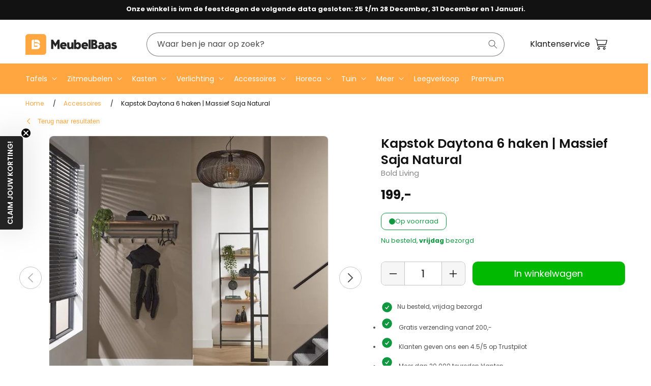

--- FILE ---
content_type: text/html; charset=utf-8
request_url: https://www.meubelbaas.nl/products/kapstok-daytona-6-haken-hoedenplank-massief-saja-natural
body_size: 60877
content:
<!doctype html>
<html class="js" lang="nl">
  <head>

  <script>(function(){function t(t,e,r){if("cookie"===t){var n=document.cookie.split(";");for(var o=0;o<n.length;o++){var i=n[o].split("=");if(i[0].trim()===e)return i[1]}}else if("localStorage"===t)return localStorage.getItem(e);else if("jsVariable"===t)return window[e];else console.warn("invalid uid source",t)}function e(e,r,n){var o=document.createElement("script");o.async=!0,o.src=r,e.insertBefore(o,n)}function r(r,n,o,i,a){var c,s=!1;try{var u=navigator.userAgent,f=/Version\/([0-9\._]+)(.*Mobile)?.*Safari.*/.exec(u);f&&parseFloat(f[1])>=16.4&&(c=t(o,i,""),s=!0)}catch(t){console.error(t)}var l=window[a]=window[a]||[];l.push({"gtm.start":(new Date).getTime(),event:"gtm.js"});var g=r+"/NVdOREpTJmVu.js?tg="+n+(s?"&enableCK=true":"")+(c?"&mcookie="+encodeURIComponent(c):""),d=document.getElementsByTagName("script")[0];e(d.parentNode,g,d)}r('https://tagging.meubelbaas.nl',"NS9ZPL5","cookie","_taggingmk","dataLayer")})();</script>

    <meta charset="utf-8">
    <meta http-equiv="X-UA-Compatible" content="IE=edge">
    <meta name="viewport" content="width=device-width,initial-scale=1">
    <meta name="theme-color" content="">
    <link rel="canonical" href="https://www.meubelbaas.nl/products/kapstok-daytona-6-haken-hoedenplank-massief-saja-natural"><link rel="icon" type="image/png" href="//www.meubelbaas.nl/cdn/shop/files/Logo_MeubelBaas_vierkant.jpg?crop=center&height=32&v=1664269981&width=32"><link rel="preconnect" href="https://fonts.shopifycdn.com" crossorigin><title>
      Kapstok Daytona | #1 in kapstokken | MeubelBaas
</title>

    
      <meta name="description" content="Kapstok Daytona | MeubelBaas | ✅ Voor 15:00 besteld, morgen in huis | ✅ 2 jaar garantie | ✅ Gratis verzending boven €200 | Bekijk direct de website!">
    

    

<meta property="og:site_name" content="MeubelBaas">
<meta property="og:url" content="https://www.meubelbaas.nl/products/kapstok-daytona-6-haken-hoedenplank-massief-saja-natural">
<meta property="og:title" content="Kapstok Daytona | #1 in kapstokken | MeubelBaas">
<meta property="og:type" content="product">
<meta property="og:description" content="Kapstok Daytona | MeubelBaas | ✅ Voor 15:00 besteld, morgen in huis | ✅ 2 jaar garantie | ✅ Gratis verzending boven €200 | Bekijk direct de website!"><meta property="og:image" content="http://www.meubelbaas.nl/cdn/shop/files/2010_21_3.jpg?v=1692195611">
  <meta property="og:image:secure_url" content="https://www.meubelbaas.nl/cdn/shop/files/2010_21_3.jpg?v=1692195611">
  <meta property="og:image:width" content="630">
  <meta property="og:image:height" content="630"><meta property="og:price:amount" content="199,00">
  <meta property="og:price:currency" content="EUR"><meta name="twitter:card" content="summary_large_image">
<meta name="twitter:title" content="Kapstok Daytona | #1 in kapstokken | MeubelBaas">
<meta name="twitter:description" content="Kapstok Daytona | MeubelBaas | ✅ Voor 15:00 besteld, morgen in huis | ✅ 2 jaar garantie | ✅ Gratis verzending boven €200 | Bekijk direct de website!">



 <script>
window.rumv = window.rumv || function() { (window.rumv.q = window.rumv.q || []).push(arguments) };
(function(rum, vi,si,on) {
	var s = JSON.parse( sessionStorage.getItem('rumv') || '{"pageviews":0}' ); s.pageviews++;
	if ( s.urls && s.regex && ( s.page = eval('('+s.regex+')')( s.urls, vi.location.pathname ) ) && !s.page.type ) {
			return sessionStorage.setItem('rumv', JSON.stringify( s ) );
		}
	
	vi.rumv.storage = s;
	var head = si.querySelector('head'), js = si.createElement('script');
	js.src = 'https://d5yoctgpv4cpx.cloudfront.net/'+rum+'/v4-'+vi.location.hostname+'.js';
	head.appendChild(js);
})( 'RUM-53360DCC1E', window, document, 'meubelbaas.nl' );
//# sourceURL=rumvision.inline.js
</script>


    <script src="//www.meubelbaas.nl/cdn/shop/t/192/assets/constants.js?v=132983761750457495441750087554" defer="defer"></script>
    <script src="//www.meubelbaas.nl/cdn/shop/t/192/assets/pubsub.js?v=158357773527763999511750087555" defer="defer"></script>
    <script src="//www.meubelbaas.nl/cdn/shop/t/192/assets/global.js?v=152862011079830610291750087552" defer="defer"></script>
    <script src="//www.meubelbaas.nl/cdn/shop/t/192/assets/details-disclosure.js?v=13653116266235556501750087556" defer="defer"></script>
    <script src="//www.meubelbaas.nl/cdn/shop/t/192/assets/details-modal.js?v=25581673532751508451750087556" defer="defer"></script>
    <script src="//www.meubelbaas.nl/cdn/shop/t/192/assets/search-form.js?v=133129549252120666541750087556" defer="defer"></script><script src="//www.meubelbaas.nl/cdn/shop/t/192/assets/animations.js?v=88693664871331136111750087551" defer="defer"></script><link rel="stylesheet" href="//www.meubelbaas.nl/cdn/shop/t/192/assets/mg-custom-menu.css?v=108691300882268063661751468368" media="print" onload="this.media='all'">
    <script src="//www.meubelbaas.nl/cdn/shop/t/192/assets/mg-custom-menu.js?v=170255638360683558071752064504" defer="defer"></script>

    

    <!-- Trustpilot bootstrap (algemeen) -->
    <script type="text/javascript" src="//widget.trustpilot.com/bootstrap/v5/tp.widget.bootstrap.min.js" async></script>

    <script>window.performance && window.performance.mark && window.performance.mark('shopify.content_for_header.start');</script><meta id="shopify-digital-wallet" name="shopify-digital-wallet" content="/27476066401/digital_wallets/dialog">
<meta name="shopify-checkout-api-token" content="6fd64166aa05d6fe10c33497bf6ca117">
<meta id="in-context-paypal-metadata" data-shop-id="27476066401" data-venmo-supported="false" data-environment="production" data-locale="nl_NL" data-paypal-v4="true" data-currency="EUR">
<link rel="alternate" type="application/json+oembed" href="https://www.meubelbaas.nl/products/kapstok-daytona-6-haken-hoedenplank-massief-saja-natural.oembed">
<script async="async" src="/checkouts/internal/preloads.js?locale=nl-NL"></script>
<script id="apple-pay-shop-capabilities" type="application/json">{"shopId":27476066401,"countryCode":"NL","currencyCode":"EUR","merchantCapabilities":["supports3DS"],"merchantId":"gid:\/\/shopify\/Shop\/27476066401","merchantName":"MeubelBaas","requiredBillingContactFields":["postalAddress","email","phone"],"requiredShippingContactFields":["postalAddress","email","phone"],"shippingType":"shipping","supportedNetworks":["visa","maestro","masterCard","amex"],"total":{"type":"pending","label":"MeubelBaas","amount":"1.00"},"shopifyPaymentsEnabled":true,"supportsSubscriptions":true}</script>
<script id="shopify-features" type="application/json">{"accessToken":"6fd64166aa05d6fe10c33497bf6ca117","betas":["rich-media-storefront-analytics"],"domain":"www.meubelbaas.nl","predictiveSearch":true,"shopId":27476066401,"locale":"nl"}</script>
<script>var Shopify = Shopify || {};
Shopify.shop = "meubelbaas.myshopify.com";
Shopify.locale = "nl";
Shopify.currency = {"active":"EUR","rate":"1.0"};
Shopify.country = "NL";
Shopify.theme = {"name":"ShopifyDawn\/main","id":183542448458,"schema_name":"Dawn","schema_version":"15.1.0","theme_store_id":null,"role":"main"};
Shopify.theme.handle = "null";
Shopify.theme.style = {"id":null,"handle":null};
Shopify.cdnHost = "www.meubelbaas.nl/cdn";
Shopify.routes = Shopify.routes || {};
Shopify.routes.root = "/";</script>
<script type="module">!function(o){(o.Shopify=o.Shopify||{}).modules=!0}(window);</script>
<script>!function(o){function n(){var o=[];function n(){o.push(Array.prototype.slice.apply(arguments))}return n.q=o,n}var t=o.Shopify=o.Shopify||{};t.loadFeatures=n(),t.autoloadFeatures=n()}(window);</script>
<script id="shop-js-analytics" type="application/json">{"pageType":"product"}</script>
<script defer="defer" async type="module" src="//www.meubelbaas.nl/cdn/shopifycloud/shop-js/modules/v2/client.init-shop-cart-sync_CQCZGmk1.nl.esm.js"></script>
<script defer="defer" async type="module" src="//www.meubelbaas.nl/cdn/shopifycloud/shop-js/modules/v2/chunk.common_Qh2VktjN.esm.js"></script>
<script type="module">
  await import("//www.meubelbaas.nl/cdn/shopifycloud/shop-js/modules/v2/client.init-shop-cart-sync_CQCZGmk1.nl.esm.js");
await import("//www.meubelbaas.nl/cdn/shopifycloud/shop-js/modules/v2/chunk.common_Qh2VktjN.esm.js");

  window.Shopify.SignInWithShop?.initShopCartSync?.({"fedCMEnabled":true,"windoidEnabled":true});

</script>
<script>(function() {
  var isLoaded = false;
  function asyncLoad() {
    if (isLoaded) return;
    isLoaded = true;
    var urls = ["https:\/\/ecommplugins-scripts.trustpilot.com\/v2.1\/js\/header.min.js?settings=eyJrZXkiOiJ6MXhSeW84S1RNV0t0NzdJIiwicyI6InNrdSJ9\u0026shop=meubelbaas.myshopify.com","https:\/\/ecommplugins-trustboxsettings.trustpilot.com\/meubelbaas.myshopify.com.js?settings=1716327028689\u0026shop=meubelbaas.myshopify.com"];
    for (var i = 0; i < urls.length; i++) {
      var s = document.createElement('script');
      s.type = 'text/javascript';
      s.async = true;
      s.src = urls[i];
      var x = document.getElementsByTagName('script')[0];
      x.parentNode.insertBefore(s, x);
    }
  };
  if(window.attachEvent) {
    window.attachEvent('onload', asyncLoad);
  } else {
    window.addEventListener('load', asyncLoad, false);
  }
})();</script>
<script id="__st">var __st={"a":27476066401,"offset":3600,"reqid":"7a1c7a3a-7be1-49f8-9b22-e91a3e83f9da-1767114890","pageurl":"www.meubelbaas.nl\/products\/kapstok-daytona-6-haken-hoedenplank-massief-saja-natural","u":"a785912f085e","p":"product","rtyp":"product","rid":8482256519498};</script>
<script>window.ShopifyPaypalV4VisibilityTracking = true;</script>
<script id="captcha-bootstrap">!function(){'use strict';const t='contact',e='account',n='new_comment',o=[[t,t],['blogs',n],['comments',n],[t,'customer']],c=[[e,'customer_login'],[e,'guest_login'],[e,'recover_customer_password'],[e,'create_customer']],r=t=>t.map((([t,e])=>`form[action*='/${t}']:not([data-nocaptcha='true']) input[name='form_type'][value='${e}']`)).join(','),a=t=>()=>t?[...document.querySelectorAll(t)].map((t=>t.form)):[];function s(){const t=[...o],e=r(t);return a(e)}const i='password',u='form_key',d=['recaptcha-v3-token','g-recaptcha-response','h-captcha-response',i],f=()=>{try{return window.sessionStorage}catch{return}},m='__shopify_v',_=t=>t.elements[u];function p(t,e,n=!1){try{const o=window.sessionStorage,c=JSON.parse(o.getItem(e)),{data:r}=function(t){const{data:e,action:n}=t;return t[m]||n?{data:e,action:n}:{data:t,action:n}}(c);for(const[e,n]of Object.entries(r))t.elements[e]&&(t.elements[e].value=n);n&&o.removeItem(e)}catch(o){console.error('form repopulation failed',{error:o})}}const l='form_type',E='cptcha';function T(t){t.dataset[E]=!0}const w=window,h=w.document,L='Shopify',v='ce_forms',y='captcha';let A=!1;((t,e)=>{const n=(g='f06e6c50-85a8-45c8-87d0-21a2b65856fe',I='https://cdn.shopify.com/shopifycloud/storefront-forms-hcaptcha/ce_storefront_forms_captcha_hcaptcha.v1.5.2.iife.js',D={infoText:'Beschermd door hCaptcha',privacyText:'Privacy',termsText:'Voorwaarden'},(t,e,n)=>{const o=w[L][v],c=o.bindForm;if(c)return c(t,g,e,D).then(n);var r;o.q.push([[t,g,e,D],n]),r=I,A||(h.body.append(Object.assign(h.createElement('script'),{id:'captcha-provider',async:!0,src:r})),A=!0)});var g,I,D;w[L]=w[L]||{},w[L][v]=w[L][v]||{},w[L][v].q=[],w[L][y]=w[L][y]||{},w[L][y].protect=function(t,e){n(t,void 0,e),T(t)},Object.freeze(w[L][y]),function(t,e,n,w,h,L){const[v,y,A,g]=function(t,e,n){const i=e?o:[],u=t?c:[],d=[...i,...u],f=r(d),m=r(i),_=r(d.filter((([t,e])=>n.includes(e))));return[a(f),a(m),a(_),s()]}(w,h,L),I=t=>{const e=t.target;return e instanceof HTMLFormElement?e:e&&e.form},D=t=>v().includes(t);t.addEventListener('submit',(t=>{const e=I(t);if(!e)return;const n=D(e)&&!e.dataset.hcaptchaBound&&!e.dataset.recaptchaBound,o=_(e),c=g().includes(e)&&(!o||!o.value);(n||c)&&t.preventDefault(),c&&!n&&(function(t){try{if(!f())return;!function(t){const e=f();if(!e)return;const n=_(t);if(!n)return;const o=n.value;o&&e.removeItem(o)}(t);const e=Array.from(Array(32),(()=>Math.random().toString(36)[2])).join('');!function(t,e){_(t)||t.append(Object.assign(document.createElement('input'),{type:'hidden',name:u})),t.elements[u].value=e}(t,e),function(t,e){const n=f();if(!n)return;const o=[...t.querySelectorAll(`input[type='${i}']`)].map((({name:t})=>t)),c=[...d,...o],r={};for(const[a,s]of new FormData(t).entries())c.includes(a)||(r[a]=s);n.setItem(e,JSON.stringify({[m]:1,action:t.action,data:r}))}(t,e)}catch(e){console.error('failed to persist form',e)}}(e),e.submit())}));const S=(t,e)=>{t&&!t.dataset[E]&&(n(t,e.some((e=>e===t))),T(t))};for(const o of['focusin','change'])t.addEventListener(o,(t=>{const e=I(t);D(e)&&S(e,y())}));const B=e.get('form_key'),M=e.get(l),P=B&&M;t.addEventListener('DOMContentLoaded',(()=>{const t=y();if(P)for(const e of t)e.elements[l].value===M&&p(e,B);[...new Set([...A(),...v().filter((t=>'true'===t.dataset.shopifyCaptcha))])].forEach((e=>S(e,t)))}))}(h,new URLSearchParams(w.location.search),n,t,e,['guest_login'])})(!0,!0)}();</script>
<script integrity="sha256-4kQ18oKyAcykRKYeNunJcIwy7WH5gtpwJnB7kiuLZ1E=" data-source-attribution="shopify.loadfeatures" defer="defer" src="//www.meubelbaas.nl/cdn/shopifycloud/storefront/assets/storefront/load_feature-a0a9edcb.js" crossorigin="anonymous"></script>
<script data-source-attribution="shopify.dynamic_checkout.dynamic.init">var Shopify=Shopify||{};Shopify.PaymentButton=Shopify.PaymentButton||{isStorefrontPortableWallets:!0,init:function(){window.Shopify.PaymentButton.init=function(){};var t=document.createElement("script");t.src="https://www.meubelbaas.nl/cdn/shopifycloud/portable-wallets/latest/portable-wallets.nl.js",t.type="module",document.head.appendChild(t)}};
</script>
<script data-source-attribution="shopify.dynamic_checkout.buyer_consent">
  function portableWalletsHideBuyerConsent(e){var t=document.getElementById("shopify-buyer-consent"),n=document.getElementById("shopify-subscription-policy-button");t&&n&&(t.classList.add("hidden"),t.setAttribute("aria-hidden","true"),n.removeEventListener("click",e))}function portableWalletsShowBuyerConsent(e){var t=document.getElementById("shopify-buyer-consent"),n=document.getElementById("shopify-subscription-policy-button");t&&n&&(t.classList.remove("hidden"),t.removeAttribute("aria-hidden"),n.addEventListener("click",e))}window.Shopify?.PaymentButton&&(window.Shopify.PaymentButton.hideBuyerConsent=portableWalletsHideBuyerConsent,window.Shopify.PaymentButton.showBuyerConsent=portableWalletsShowBuyerConsent);
</script>
<script data-source-attribution="shopify.dynamic_checkout.cart.bootstrap">document.addEventListener("DOMContentLoaded",(function(){function t(){return document.querySelector("shopify-accelerated-checkout-cart, shopify-accelerated-checkout")}if(t())Shopify.PaymentButton.init();else{new MutationObserver((function(e,n){t()&&(Shopify.PaymentButton.init(),n.disconnect())})).observe(document.body,{childList:!0,subtree:!0})}}));
</script>
<link id="shopify-accelerated-checkout-styles" rel="stylesheet" media="screen" href="https://www.meubelbaas.nl/cdn/shopifycloud/portable-wallets/latest/accelerated-checkout-backwards-compat.css" crossorigin="anonymous">
<style id="shopify-accelerated-checkout-cart">
        #shopify-buyer-consent {
  margin-top: 1em;
  display: inline-block;
  width: 100%;
}

#shopify-buyer-consent.hidden {
  display: none;
}

#shopify-subscription-policy-button {
  background: none;
  border: none;
  padding: 0;
  text-decoration: underline;
  font-size: inherit;
  cursor: pointer;
}

#shopify-subscription-policy-button::before {
  box-shadow: none;
}

      </style>
<script id="sections-script" data-sections="header" defer="defer" src="//www.meubelbaas.nl/cdn/shop/t/192/compiled_assets/scripts.js?38209"></script>
<script>window.performance && window.performance.mark && window.performance.mark('shopify.content_for_header.end');</script>

    <!-- Google Tag Manager (noscript) -->
<noscript><iframe src="https://tagging.meubelbaas.nl/ns.html?id=GTM-NS9ZPL5" height="0" width="0" style="display:none;visibility:hidden"></iframe></noscript>
<!-- End Google Tag Manager -->


    <!-- Google Tag Manager (noscript) -->
    <noscript
      ><iframe
        src="https://www.googletagmanager.com/ns.html?id=GTM-NS9ZPL5"
        height="0"
        width="0"
        style="display:none;visibility:hidden"
      ></iframe
    ></noscript>
    <!-- End Google Tag Manager (noscript) -->

    <style data-shopify>
      @font-face {
  font-family: Poppins;
  font-weight: 400;
  font-style: normal;
  font-display: swap;
  src: url("//www.meubelbaas.nl/cdn/fonts/poppins/poppins_n4.0ba78fa5af9b0e1a374041b3ceaadf0a43b41362.woff2") format("woff2"),
       url("//www.meubelbaas.nl/cdn/fonts/poppins/poppins_n4.214741a72ff2596839fc9760ee7a770386cf16ca.woff") format("woff");
}

      @font-face {
  font-family: Poppins;
  font-weight: 700;
  font-style: normal;
  font-display: swap;
  src: url("//www.meubelbaas.nl/cdn/fonts/poppins/poppins_n7.56758dcf284489feb014a026f3727f2f20a54626.woff2") format("woff2"),
       url("//www.meubelbaas.nl/cdn/fonts/poppins/poppins_n7.f34f55d9b3d3205d2cd6f64955ff4b36f0cfd8da.woff") format("woff");
}

      @font-face {
  font-family: Poppins;
  font-weight: 400;
  font-style: italic;
  font-display: swap;
  src: url("//www.meubelbaas.nl/cdn/fonts/poppins/poppins_i4.846ad1e22474f856bd6b81ba4585a60799a9f5d2.woff2") format("woff2"),
       url("//www.meubelbaas.nl/cdn/fonts/poppins/poppins_i4.56b43284e8b52fc64c1fd271f289a39e8477e9ec.woff") format("woff");
}

      @font-face {
  font-family: Poppins;
  font-weight: 700;
  font-style: italic;
  font-display: swap;
  src: url("//www.meubelbaas.nl/cdn/fonts/poppins/poppins_i7.42fd71da11e9d101e1e6c7932199f925f9eea42d.woff2") format("woff2"),
       url("//www.meubelbaas.nl/cdn/fonts/poppins/poppins_i7.ec8499dbd7616004e21155106d13837fff4cf556.woff") format("woff");
}

      @font-face {
  font-family: Poppins;
  font-weight: 400;
  font-style: normal;
  font-display: swap;
  src: url("//www.meubelbaas.nl/cdn/fonts/poppins/poppins_n4.0ba78fa5af9b0e1a374041b3ceaadf0a43b41362.woff2") format("woff2"),
       url("//www.meubelbaas.nl/cdn/fonts/poppins/poppins_n4.214741a72ff2596839fc9760ee7a770386cf16ca.woff") format("woff");
}


      
      
        :root,
        .color-scheme-1 {
          --color-background: 255,255,255;
        
          --gradient-background: #ffffff;
        

        

        --color-foreground: 18,18,18;
        --color-background-contrast: 191,191,191;
        --color-shadow: 18,18,18;
        --color-button: 255,255,255;
        --color-button-text: 18,18,18;
        --color-secondary-button: 255,255,255;
        --color-secondary-button-text: 18,18,18;
        --color-link: 18,18,18;
        --color-badge-foreground: 18,18,18;
        --color-badge-background: 255,255,255;
        --color-badge-border: 18,18,18;
        --payment-terms-background-color: rgb(255 255 255);
      }
      
        
        .color-scheme-2 {
          --color-background: 255,255,255;
        
          --gradient-background: #ffffff;
        

        

        --color-foreground: 18,18,18;
        --color-background-contrast: 191,191,191;
        --color-shadow: 18,18,18;
        --color-button: 255,166,65;
        --color-button-text: 243,243,243;
        --color-secondary-button: 255,255,255;
        --color-secondary-button-text: 18,18,18;
        --color-link: 18,18,18;
        --color-badge-foreground: 18,18,18;
        --color-badge-background: 255,255,255;
        --color-badge-border: 18,18,18;
        --payment-terms-background-color: rgb(255 255 255);
      }
      
        
        .color-scheme-3 {
          --color-background: 36,40,51;
        
          --gradient-background: #242833;
        

        

        --color-foreground: 255,255,255;
        --color-background-contrast: 47,52,66;
        --color-shadow: 18,18,18;
        --color-button: 255,255,255;
        --color-button-text: 0,0,0;
        --color-secondary-button: 36,40,51;
        --color-secondary-button-text: 255,255,255;
        --color-link: 255,255,255;
        --color-badge-foreground: 255,255,255;
        --color-badge-background: 36,40,51;
        --color-badge-border: 255,255,255;
        --payment-terms-background-color: rgb(36 40 51);
      }
      
        
        .color-scheme-4 {
          --color-background: 18,18,18;
        
          --gradient-background: #121212;
        

        

        --color-foreground: 255,255,255;
        --color-background-contrast: 146,146,146;
        --color-shadow: 18,18,18;
        --color-button: 255,255,255;
        --color-button-text: 18,18,18;
        --color-secondary-button: 18,18,18;
        --color-secondary-button-text: 255,255,255;
        --color-link: 255,255,255;
        --color-badge-foreground: 255,255,255;
        --color-badge-background: 18,18,18;
        --color-badge-border: 255,255,255;
        --payment-terms-background-color: rgb(18 18 18);
      }
      
        
        .color-scheme-5 {
          --color-background: 35,35,35;
        
          --gradient-background: #232323;
        

        

        --color-foreground: 255,255,255;
        --color-background-contrast: 48,48,48;
        --color-shadow: 18,18,18;
        --color-button: 255,255,255;
        --color-button-text: 51,79,180;
        --color-secondary-button: 35,35,35;
        --color-secondary-button-text: 255,255,255;
        --color-link: 255,255,255;
        --color-badge-foreground: 255,255,255;
        --color-badge-background: 35,35,35;
        --color-badge-border: 255,255,255;
        --payment-terms-background-color: rgb(35 35 35);
      }
      
        
        .color-scheme-85d24f93-8150-45aa-875d-085745f5f722 {
          --color-background: 35,35,35;
        
          --gradient-background: #232323;
        

        

        --color-foreground: 255,255,255;
        --color-background-contrast: 48,48,48;
        --color-shadow: 18,18,18;
        --color-button: 255,255,255;
        --color-button-text: 255,255,255;
        --color-secondary-button: 35,35,35;
        --color-secondary-button-text: 255,255,255;
        --color-link: 255,255,255;
        --color-badge-foreground: 255,255,255;
        --color-badge-background: 35,35,35;
        --color-badge-border: 255,255,255;
        --payment-terms-background-color: rgb(35 35 35);
      }
      
        
        .color-scheme-6c11f95d-5d9e-4cec-99b9-45109bc2d1a5 {
          --color-background: 255,166,65;
        
          --gradient-background: #ffa641;
        

        

        --color-foreground: 255,255,255;
        --color-background-contrast: 193,102,0;
        --color-shadow: 18,18,18;
        --color-button: 255,255,255;
        --color-button-text: 18,18,18;
        --color-secondary-button: 255,166,65;
        --color-secondary-button-text: 18,18,18;
        --color-link: 18,18,18;
        --color-badge-foreground: 255,255,255;
        --color-badge-background: 255,166,65;
        --color-badge-border: 255,255,255;
        --payment-terms-background-color: rgb(255 166 65);
      }
      

      body, .color-scheme-1, .color-scheme-2, .color-scheme-3, .color-scheme-4, .color-scheme-5, .color-scheme-85d24f93-8150-45aa-875d-085745f5f722, .color-scheme-6c11f95d-5d9e-4cec-99b9-45109bc2d1a5 {
        color: rgba(var(--color-foreground), 0.75);
        background-color: rgb(var(--color-background));
      }

      :root {
        --font-body-family: Poppins, sans-serif;
        --font-body-style: normal;
        --font-body-weight: 400;
        --font-body-weight-bold: 700;

        --font-heading-family: Poppins, sans-serif;
        --font-heading-style: normal;
        --font-heading-weight: 400;

        --font-body-scale: 1.0;
        --font-heading-scale: 1.0;

        --media-padding: px;
        --media-border-opacity: 0.05;
        --media-border-width: 1px;
        --media-radius: 0px;
        --media-shadow-opacity: 0.0;
        --media-shadow-horizontal-offset: 0px;
        --media-shadow-vertical-offset: 4px;
        --media-shadow-blur-radius: 5px;
        --media-shadow-visible: 0;

        --page-width: 130rem;
        --page-width-margin: 0rem;

        --product-card-image-padding: 0.0rem;
        --product-card-corner-radius: 0.0rem;
        --product-card-text-alignment: left;
        --product-card-border-width: 0.0rem;
        --product-card-border-opacity: 0.1;
        --product-card-shadow-opacity: 0.0;
        --product-card-shadow-visible: 0;
        --product-card-shadow-horizontal-offset: 0.0rem;
        --product-card-shadow-vertical-offset: 0.4rem;
        --product-card-shadow-blur-radius: 0.5rem;

        --collection-card-image-padding: 0.0rem;
        --collection-card-corner-radius: 0.0rem;
        --collection-card-text-alignment: left;
        --collection-card-border-width: 0.0rem;
        --collection-card-border-opacity: 0.1;
        --collection-card-shadow-opacity: 0.0;
        --collection-card-shadow-visible: 0;
        --collection-card-shadow-horizontal-offset: 0.0rem;
        --collection-card-shadow-vertical-offset: 0.4rem;
        --collection-card-shadow-blur-radius: 0.5rem;

        --blog-card-image-padding: 0.0rem;
        --blog-card-corner-radius: 0.0rem;
        --blog-card-text-alignment: left;
        --blog-card-border-width: 0.0rem;
        --blog-card-border-opacity: 0.1;
        --blog-card-shadow-opacity: 0.0;
        --blog-card-shadow-visible: 0;
        --blog-card-shadow-horizontal-offset: 0.0rem;
        --blog-card-shadow-vertical-offset: 0.4rem;
        --blog-card-shadow-blur-radius: 0.5rem;

        --badge-corner-radius: 4.0rem;

        --popup-border-width: 1px;
        --popup-border-opacity: 0.1;
        --popup-corner-radius: 0px;
        --popup-shadow-opacity: 0.05;
        --popup-shadow-horizontal-offset: 0px;
        --popup-shadow-vertical-offset: 4px;
        --popup-shadow-blur-radius: 5px;

        --drawer-border-width: 1px;
        --drawer-border-opacity: 0.1;
        --drawer-shadow-opacity: 0.0;
        --drawer-shadow-horizontal-offset: 0px;
        --drawer-shadow-vertical-offset: 4px;
        --drawer-shadow-blur-radius: 5px;

        --spacing-sections-desktop: 0px;
        --spacing-sections-mobile: 0px;

        --grid-desktop-vertical-spacing: 8px;
        --grid-desktop-horizontal-spacing: 8px;
        --grid-mobile-vertical-spacing: 4px;
        --grid-mobile-horizontal-spacing: 4px;

        --text-boxes-border-opacity: 0.1;
        --text-boxes-border-width: 0px;
        --text-boxes-radius: 0px;
        --text-boxes-shadow-opacity: 0.0;
        --text-boxes-shadow-visible: 0;
        --text-boxes-shadow-horizontal-offset: 0px;
        --text-boxes-shadow-vertical-offset: 4px;
        --text-boxes-shadow-blur-radius: 5px;

        --buttons-radius: 0px;
        --buttons-radius-outset: 0px;
        --buttons-border-width: 1px;
        --buttons-border-opacity: 1.0;
        --buttons-shadow-opacity: 0.0;
        --buttons-shadow-visible: 0;
        --buttons-shadow-horizontal-offset: 0px;
        --buttons-shadow-vertical-offset: 4px;
        --buttons-shadow-blur-radius: 5px;
        --buttons-border-offset: 0px;

        --inputs-radius: 0px;
        --inputs-border-width: 1px;
        --inputs-border-opacity: 0.55;
        --inputs-shadow-opacity: 0.0;
        --inputs-shadow-horizontal-offset: 0px;
        --inputs-margin-offset: 0px;
        --inputs-shadow-vertical-offset: 4px;
        --inputs-shadow-blur-radius: 5px;
        --inputs-radius-outset: 0px;

        --variant-pills-border-width: 1px;
        --variant-pills-border-opacity: 0.55;
        --variant-pills-radius: 40px;
        --variant-pills-shadow-opacity: 0.0;
        --variant-pills-shadow-horizontal-offset: 0px;
        --variant-pills-shadow-vertical-offset: 4px;
        --variant-pills-shadow-blur-radius: 5px;

        --space-between-mg-sections-desktop: 50px;
        --space-between-mg-sections-mobile: 20px;
      }

      /* Mobiele spacing */
      [id^="shopify-section"] + [id*="__mg_"] {
        margin-top: var(--space-between-mg-sections-mobile);
      }

      /* Desktop spacing */
      @media (min-width: 768px) {
        [id^="shopify-section"] + [id*="__mg_"] {
          margin-top: var(--space-between-mg-sections-desktop);
        }
      }

      *,
      *::before,
      *::after {
        box-sizing: inherit;
      }

      html {
        box-sizing: border-box;
        font-size: calc(var(--font-body-scale) * 62.5%);
        height: 100%;
      }

      body {
        display: grid;
        grid-template-rows: auto auto 1fr auto;
        grid-template-columns: 100%;
        min-height: 100%;
        margin: 0;
        font-size: 1.5rem;
        letter-spacing: 0;
        line-height: calc(1 + 0.8 / var(--font-body-scale));
        font-family: var(--font-body-family);
        font-style: var(--font-body-style);
        font-weight: var(--font-body-weight);
      }

      @media screen and (min-width: 750px) {
        body {
          font-size: 1.6rem;
        }
      }
    </style>

    <link href="//www.meubelbaas.nl/cdn/shop/t/192/assets/base.css?v=8991419161853933201752501392" rel="stylesheet" type="text/css" media="all" />
    <link href="//www.meubelbaas.nl/cdn/shop/t/192/assets/mbm-custom.css?v=95628059314944432021756563544" rel="stylesheet" type="text/css" media="all" />
    <link href="//www.meubelbaas.nl/cdn/shop/t/192/assets/tailwind.output.css?v=153259314564753918321756563541" rel="stylesheet" type="text/css" media="all" />
    <link rel="stylesheet" href="//www.meubelbaas.nl/cdn/shop/t/192/assets/component-cart-items.css?v=143928417787871884731755440514" media="print" onload="this.media='all'">
      <link rel="preload" as="font" href="//www.meubelbaas.nl/cdn/fonts/poppins/poppins_n4.0ba78fa5af9b0e1a374041b3ceaadf0a43b41362.woff2" type="font/woff2" crossorigin>
      

      <link rel="preload" as="font" href="//www.meubelbaas.nl/cdn/fonts/poppins/poppins_n4.0ba78fa5af9b0e1a374041b3ceaadf0a43b41362.woff2" type="font/woff2" crossorigin>
      
<script src="//www.meubelbaas.nl/cdn/shop/t/192/assets/mbm-custom.js?v=127531755773275059991756488288" defer="defer"></script><link href="//www.meubelbaas.nl/cdn/shop/t/192/assets/component-localization-form.css?v=66264584793274100181752501395" rel="stylesheet" type="text/css" media="all" />
      <script src="//www.meubelbaas.nl/cdn/shop/t/192/assets/localization-form.js?v=144176611646395275351750087558" defer="defer"></script><link
        rel="stylesheet"
        href="//www.meubelbaas.nl/cdn/shop/t/192/assets/component-predictive-search.css?v=73786460406449667881752501397"
        media="print"
        onload="this.media='all'"
      ><script>
      if (Shopify.designMode) {
        document.documentElement.classList.add('shopify-design-mode');
      }
    </script>
  <!-- BEGIN app block: shopify://apps/adpage-tagging/blocks/tagging_head/e97ba007-67b4-4ad6-b3b9-1502b6302965 -->
<script type="text/javascript">
(function() {
  'use strict';
  
  // Generate UUID v4
  function mkTagging_generateUUID() {
    if (typeof crypto !== 'undefined' && crypto.getRandomValues) {
      return ([1e7]+-1e3+-4e3+-8e3+-1e11).replace(/[018]/g, function(c) {
        return (c ^ crypto.getRandomValues(new Uint8Array(1))[0] & 15 >> c / 4).toString(16);
      });
    } else {
      return 'xxxxxxxx-xxxx-4xxx-yxxx-xxxxxxxxxxxx'.replace(/[xy]/g, function(c) {
        var r = Math.random() * 16 | 0;
        var v = c === 'x' ? r : (r & 0x3 | 0x8);
        return v.toString(16);
      });
    }
  }
  
  // Get cookie value by name
  function mkTagging_getCookie(name) {
    var nameEQ = name + "=";
    var ca = document.cookie.split(';');
    for (var i = 0; i < ca.length; i++) {
      var c = ca[i];
      while (c.charAt(0) === ' ') c = c.substring(1, c.length);
      if (c.indexOf(nameEQ) === 0) return c.substring(nameEQ.length, c.length);
    }
    return null;
  }
  
  // Set cookie with expiration
  function mkTagging_setCookie(name, value, days) {
    var expires = "";
    if (days) {
      var date = new Date();
      date.setTime(date.getTime() + (days * 24 * 60 * 60 * 1000));
      expires = "; expires=" + date.toUTCString();
    }
    document.cookie = name + "=" + value + expires + "; path=/; SameSite=Lax";
  }
  
  // Safe localStorage wrapper
  function mkTagging_getLocalStorage(key) {
    try {
      if (typeof Storage !== 'undefined' && window.localStorage) {
        return localStorage.getItem(key);
      }
    } catch (e) {
      console.log('localStorage not available:', e);
    }
    return null;
  }
  
  function mkTagging_setLocalStorage(key, value) {
    try {
      if (typeof Storage !== 'undefined' && window.localStorage) {
        localStorage.setItem(key, value);
        return true;
      }
    } catch (e) {
      console.log('localStorage not available:', e);
    }
    return false;
  }
  
  // Main initialization function
  function mkTagging_initVisitorId() {
    var cookieName = '_taggingmk';
    var storageKey = '_taggingmk_backup';
    var visitorId = null;
    
    // 1. Check if cookie exists
    visitorId = mkTagging_getCookie(cookieName);
    
    // 2. If no cookie, check localStorage backup
    if (!visitorId) {
      visitorId = mkTagging_getLocalStorage(storageKey);
      
      // If found in localStorage but not in cookie, restore the cookie
      if (visitorId) {
        mkTagging_setCookie(cookieName, visitorId, 365);
        console.log('MK Tagging: Visitor ID restored from localStorage');
      }
    }
    
    // 3. If still no ID, generate a new one
    if (!visitorId) {
      visitorId = mkTagging_generateUUID();
      mkTagging_setCookie(cookieName, visitorId, 365);
      console.log('MK Tagging: New visitor ID generated');
    }
    
    // 4. Always sync to localStorage as backup
    if (mkTagging_setLocalStorage(storageKey, visitorId)) {
      console.log('MK Tagging: Visitor ID backed up to localStorage');
    }
    
    return visitorId;
  }
  
  // Run on DOM ready or immediately if already loaded
  if (document.readyState === 'loading') {
    document.addEventListener('DOMContentLoaded', mkTagging_initVisitorId);
  } else {
    mkTagging_initVisitorId();
  }
  
  // Create a namespaced object for any exposed functionality
  window.mkTagging = window.mkTagging || {};
  window.mkTagging.getVisitorId = function() {
    return mkTagging_getCookie('_taggingmk') || mkTagging_getLocalStorage('_taggingmk_backup');
  };
  
})();
</script>


<script>
  window.trytagging_new_version = true;
  window.dataLayerName = "dataLayer";
  window[window.dataLayerName] = window[window.dataLayerName] || [];
  
  window.trytagging_disable_order_notes = true;
  
</script>

<script>
  (function () {
    function t(t, e, r) {
      if ("cookie" === t) {
        var n = document.cookie.split(";");
        for (var o = 0; o < n.length; o++) {
          var i = n[o].split("=");
          if (i[0].trim() === e) return i[1];
        }
      } else if ("localStorage" === t) return localStorage.getItem(e);
      else if ("jsVariable" === t) return window[e];
      else console.warn("invalid uid source", t);
    }
    function e(e, r, n) {
      var o = document.createElement("script");
      (o.async = !0), (o.src = r), e.insertBefore(o, n);
    }
    function r(r, n, o, i, a) {
      var c,
        s = !1;
      try {
        var u = navigator.userAgent,
          f = /Version\/([0-9\._]+)(.*Mobile)?.*Safari.*/.exec(u);
        f && parseFloat(f[1]) >= 16.4 && ((c = t(o, i, "")), (s = !0));
      } catch (t) {
        console.error(t);
      }
      var l = (window[a] = window[a] || []);
      l.push({ "gtm.start": new Date().getTime(), event: "gtm.js" });

      var dl = a != "dataLayer" ? "&l=" + a : "";

      var g =
          r +
          "/NVdOREpTJmVu.js?sp=NS9ZPL5" +
          (s ? "&enableCK=true" : "") +
          (c ? "&mcookie=" + encodeURIComponent(c) : "") +
          dl,
        d = document.getElementsByTagName("script")[0];
      e(d.parentNode, g, d);
    }
    r(
      "https://tagging.meubelbaas.nl",
      "NS9ZPL5",
      "undefined",
      "undefined",
      window.dataLayerName
    );
  })();


const dataLayerName = window.dataLayerName ?? "dataLayer";
let hasSentConsent = false;

if (window[dataLayerName]) {
  const originalDataLayerPush = window[dataLayerName].push;

  window[dataLayerName].push = (...args) => {
    originalDataLayerPush.apply(window[dataLayerName], args);

    try {
      if (args[0][0] === "consent" && args[0][1] === "update") {
        const consentArgs = {
          analytics: args[0][2].analytics_storage === "granted",
          marketing:
            args[0][2].ad_storage === "granted" &&
            args[0][2].ad_personalization === "granted" &&
            args[0][2].ad_user_data === "granted",
          preferences: args[0][2].personalization_storage === "granted",
          sale_of_data: args[0][2].ad_user_data === "granted",
        };

        // Wait for the consent to be set
        if (!hasSentConsent) {
          window.Shopify.loadFeatures(
            [
              {
                name: "consent-tracking-api",
                version: "0.1",
              },
            ],
            function (error) {
              if (error) console.error("Error loading consent-tracking-api", error);
              window.Shopify.customerPrivacy.setTrackingConsent(
                consentArgs,
                () => {}
              );
            }
          );
          hasSentConsent = true;
        }
      }
    } catch (error) {
      console.error("Error setting tracking consent", error);
    }
  };
}
</script>



<!-- END app block --><!-- BEGIN app block: shopify://apps/klaviyo-email-marketing-sms/blocks/klaviyo-onsite-embed/2632fe16-c075-4321-a88b-50b567f42507 -->












  <script async src="https://static.klaviyo.com/onsite/js/N8HfPt/klaviyo.js?company_id=N8HfPt"></script>
  <script>!function(){if(!window.klaviyo){window._klOnsite=window._klOnsite||[];try{window.klaviyo=new Proxy({},{get:function(n,i){return"push"===i?function(){var n;(n=window._klOnsite).push.apply(n,arguments)}:function(){for(var n=arguments.length,o=new Array(n),w=0;w<n;w++)o[w]=arguments[w];var t="function"==typeof o[o.length-1]?o.pop():void 0,e=new Promise((function(n){window._klOnsite.push([i].concat(o,[function(i){t&&t(i),n(i)}]))}));return e}}})}catch(n){window.klaviyo=window.klaviyo||[],window.klaviyo.push=function(){var n;(n=window._klOnsite).push.apply(n,arguments)}}}}();</script>

  
    <script id="viewed_product">
      if (item == null) {
        var _learnq = _learnq || [];

        var MetafieldReviews = null
        var MetafieldYotpoRating = null
        var MetafieldYotpoCount = null
        var MetafieldLooxRating = null
        var MetafieldLooxCount = null
        var okendoProduct = null
        var okendoProductReviewCount = null
        var okendoProductReviewAverageValue = null
        try {
          // The following fields are used for Customer Hub recently viewed in order to add reviews.
          // This information is not part of __kla_viewed. Instead, it is part of __kla_viewed_reviewed_items
          MetafieldReviews = {};
          MetafieldYotpoRating = null
          MetafieldYotpoCount = null
          MetafieldLooxRating = null
          MetafieldLooxCount = null

          okendoProduct = null
          // If the okendo metafield is not legacy, it will error, which then requires the new json formatted data
          if (okendoProduct && 'error' in okendoProduct) {
            okendoProduct = null
          }
          okendoProductReviewCount = okendoProduct ? okendoProduct.reviewCount : null
          okendoProductReviewAverageValue = okendoProduct ? okendoProduct.reviewAverageValue : null
        } catch (error) {
          console.error('Error in Klaviyo onsite reviews tracking:', error);
        }

        var item = {
          Name: "Kapstok Daytona 6 haken | Massief Saja Natural",
          ProductID: 8482256519498,
          Categories: ["Accessoires","Alle producten","Bold Living","Direct Leverbaar","Kapstokken","Merken","Meubelseries","NIEUW","Nieuwe producten","Paas Deals","Populaire meubels","Products"],
          ImageURL: "https://www.meubelbaas.nl/cdn/shop/files/2010_21_3_grande.jpg?v=1692195611",
          URL: "https://www.meubelbaas.nl/products/kapstok-daytona-6-haken-hoedenplank-massief-saja-natural",
          Brand: "Bold Living",
          Price: "199,00",
          Value: "199,00",
          CompareAtPrice: "0,00"
        };
        _learnq.push(['track', 'Viewed Product', item]);
        _learnq.push(['trackViewedItem', {
          Title: item.Name,
          ItemId: item.ProductID,
          Categories: item.Categories,
          ImageUrl: item.ImageURL,
          Url: item.URL,
          Metadata: {
            Brand: item.Brand,
            Price: item.Price,
            Value: item.Value,
            CompareAtPrice: item.CompareAtPrice
          },
          metafields:{
            reviews: MetafieldReviews,
            yotpo:{
              rating: MetafieldYotpoRating,
              count: MetafieldYotpoCount,
            },
            loox:{
              rating: MetafieldLooxRating,
              count: MetafieldLooxCount,
            },
            okendo: {
              rating: okendoProductReviewAverageValue,
              count: okendoProductReviewCount,
            }
          }
        }]);
      }
    </script>
  




  <script>
    window.klaviyoReviewsProductDesignMode = false
  </script>







<!-- END app block --><link href="https://monorail-edge.shopifysvc.com" rel="dns-prefetch">
<script>(function(){if ("sendBeacon" in navigator && "performance" in window) {try {var session_token_from_headers = performance.getEntriesByType('navigation')[0].serverTiming.find(x => x.name == '_s').description;} catch {var session_token_from_headers = undefined;}var session_cookie_matches = document.cookie.match(/_shopify_s=([^;]*)/);var session_token_from_cookie = session_cookie_matches && session_cookie_matches.length === 2 ? session_cookie_matches[1] : "";var session_token = session_token_from_headers || session_token_from_cookie || "";function handle_abandonment_event(e) {var entries = performance.getEntries().filter(function(entry) {return /monorail-edge.shopifysvc.com/.test(entry.name);});if (!window.abandonment_tracked && entries.length === 0) {window.abandonment_tracked = true;var currentMs = Date.now();var navigation_start = performance.timing.navigationStart;var payload = {shop_id: 27476066401,url: window.location.href,navigation_start,duration: currentMs - navigation_start,session_token,page_type: "product"};window.navigator.sendBeacon("https://monorail-edge.shopifysvc.com/v1/produce", JSON.stringify({schema_id: "online_store_buyer_site_abandonment/1.1",payload: payload,metadata: {event_created_at_ms: currentMs,event_sent_at_ms: currentMs}}));}}window.addEventListener('pagehide', handle_abandonment_event);}}());</script>
<script id="web-pixels-manager-setup">(function e(e,d,r,n,o){if(void 0===o&&(o={}),!Boolean(null===(a=null===(i=window.Shopify)||void 0===i?void 0:i.analytics)||void 0===a?void 0:a.replayQueue)){var i,a;window.Shopify=window.Shopify||{};var t=window.Shopify;t.analytics=t.analytics||{};var s=t.analytics;s.replayQueue=[],s.publish=function(e,d,r){return s.replayQueue.push([e,d,r]),!0};try{self.performance.mark("wpm:start")}catch(e){}var l=function(){var e={modern:/Edge?\/(1{2}[4-9]|1[2-9]\d|[2-9]\d{2}|\d{4,})\.\d+(\.\d+|)|Firefox\/(1{2}[4-9]|1[2-9]\d|[2-9]\d{2}|\d{4,})\.\d+(\.\d+|)|Chrom(ium|e)\/(9{2}|\d{3,})\.\d+(\.\d+|)|(Maci|X1{2}).+ Version\/(15\.\d+|(1[6-9]|[2-9]\d|\d{3,})\.\d+)([,.]\d+|)( \(\w+\)|)( Mobile\/\w+|) Safari\/|Chrome.+OPR\/(9{2}|\d{3,})\.\d+\.\d+|(CPU[ +]OS|iPhone[ +]OS|CPU[ +]iPhone|CPU IPhone OS|CPU iPad OS)[ +]+(15[._]\d+|(1[6-9]|[2-9]\d|\d{3,})[._]\d+)([._]\d+|)|Android:?[ /-](13[3-9]|1[4-9]\d|[2-9]\d{2}|\d{4,})(\.\d+|)(\.\d+|)|Android.+Firefox\/(13[5-9]|1[4-9]\d|[2-9]\d{2}|\d{4,})\.\d+(\.\d+|)|Android.+Chrom(ium|e)\/(13[3-9]|1[4-9]\d|[2-9]\d{2}|\d{4,})\.\d+(\.\d+|)|SamsungBrowser\/([2-9]\d|\d{3,})\.\d+/,legacy:/Edge?\/(1[6-9]|[2-9]\d|\d{3,})\.\d+(\.\d+|)|Firefox\/(5[4-9]|[6-9]\d|\d{3,})\.\d+(\.\d+|)|Chrom(ium|e)\/(5[1-9]|[6-9]\d|\d{3,})\.\d+(\.\d+|)([\d.]+$|.*Safari\/(?![\d.]+ Edge\/[\d.]+$))|(Maci|X1{2}).+ Version\/(10\.\d+|(1[1-9]|[2-9]\d|\d{3,})\.\d+)([,.]\d+|)( \(\w+\)|)( Mobile\/\w+|) Safari\/|Chrome.+OPR\/(3[89]|[4-9]\d|\d{3,})\.\d+\.\d+|(CPU[ +]OS|iPhone[ +]OS|CPU[ +]iPhone|CPU IPhone OS|CPU iPad OS)[ +]+(10[._]\d+|(1[1-9]|[2-9]\d|\d{3,})[._]\d+)([._]\d+|)|Android:?[ /-](13[3-9]|1[4-9]\d|[2-9]\d{2}|\d{4,})(\.\d+|)(\.\d+|)|Mobile Safari.+OPR\/([89]\d|\d{3,})\.\d+\.\d+|Android.+Firefox\/(13[5-9]|1[4-9]\d|[2-9]\d{2}|\d{4,})\.\d+(\.\d+|)|Android.+Chrom(ium|e)\/(13[3-9]|1[4-9]\d|[2-9]\d{2}|\d{4,})\.\d+(\.\d+|)|Android.+(UC? ?Browser|UCWEB|U3)[ /]?(15\.([5-9]|\d{2,})|(1[6-9]|[2-9]\d|\d{3,})\.\d+)\.\d+|SamsungBrowser\/(5\.\d+|([6-9]|\d{2,})\.\d+)|Android.+MQ{2}Browser\/(14(\.(9|\d{2,})|)|(1[5-9]|[2-9]\d|\d{3,})(\.\d+|))(\.\d+|)|K[Aa][Ii]OS\/(3\.\d+|([4-9]|\d{2,})\.\d+)(\.\d+|)/},d=e.modern,r=e.legacy,n=navigator.userAgent;return n.match(d)?"modern":n.match(r)?"legacy":"unknown"}(),u="modern"===l?"modern":"legacy",c=(null!=n?n:{modern:"",legacy:""})[u],f=function(e){return[e.baseUrl,"/wpm","/b",e.hashVersion,"modern"===e.buildTarget?"m":"l",".js"].join("")}({baseUrl:d,hashVersion:r,buildTarget:u}),m=function(e){var d=e.version,r=e.bundleTarget,n=e.surface,o=e.pageUrl,i=e.monorailEndpoint;return{emit:function(e){var a=e.status,t=e.errorMsg,s=(new Date).getTime(),l=JSON.stringify({metadata:{event_sent_at_ms:s},events:[{schema_id:"web_pixels_manager_load/3.1",payload:{version:d,bundle_target:r,page_url:o,status:a,surface:n,error_msg:t},metadata:{event_created_at_ms:s}}]});if(!i)return console&&console.warn&&console.warn("[Web Pixels Manager] No Monorail endpoint provided, skipping logging."),!1;try{return self.navigator.sendBeacon.bind(self.navigator)(i,l)}catch(e){}var u=new XMLHttpRequest;try{return u.open("POST",i,!0),u.setRequestHeader("Content-Type","text/plain"),u.send(l),!0}catch(e){return console&&console.warn&&console.warn("[Web Pixels Manager] Got an unhandled error while logging to Monorail."),!1}}}}({version:r,bundleTarget:l,surface:e.surface,pageUrl:self.location.href,monorailEndpoint:e.monorailEndpoint});try{o.browserTarget=l,function(e){var d=e.src,r=e.async,n=void 0===r||r,o=e.onload,i=e.onerror,a=e.sri,t=e.scriptDataAttributes,s=void 0===t?{}:t,l=document.createElement("script"),u=document.querySelector("head"),c=document.querySelector("body");if(l.async=n,l.src=d,a&&(l.integrity=a,l.crossOrigin="anonymous"),s)for(var f in s)if(Object.prototype.hasOwnProperty.call(s,f))try{l.dataset[f]=s[f]}catch(e){}if(o&&l.addEventListener("load",o),i&&l.addEventListener("error",i),u)u.appendChild(l);else{if(!c)throw new Error("Did not find a head or body element to append the script");c.appendChild(l)}}({src:f,async:!0,onload:function(){if(!function(){var e,d;return Boolean(null===(d=null===(e=window.Shopify)||void 0===e?void 0:e.analytics)||void 0===d?void 0:d.initialized)}()){var d=window.webPixelsManager.init(e)||void 0;if(d){var r=window.Shopify.analytics;r.replayQueue.forEach((function(e){var r=e[0],n=e[1],o=e[2];d.publishCustomEvent(r,n,o)})),r.replayQueue=[],r.publish=d.publishCustomEvent,r.visitor=d.visitor,r.initialized=!0}}},onerror:function(){return m.emit({status:"failed",errorMsg:"".concat(f," has failed to load")})},sri:function(e){var d=/^sha384-[A-Za-z0-9+/=]+$/;return"string"==typeof e&&d.test(e)}(c)?c:"",scriptDataAttributes:o}),m.emit({status:"loading"})}catch(e){m.emit({status:"failed",errorMsg:(null==e?void 0:e.message)||"Unknown error"})}}})({shopId: 27476066401,storefrontBaseUrl: "https://www.meubelbaas.nl",extensionsBaseUrl: "https://extensions.shopifycdn.com/cdn/shopifycloud/web-pixels-manager",monorailEndpoint: "https://monorail-edge.shopifysvc.com/unstable/produce_batch",surface: "storefront-renderer",enabledBetaFlags: ["2dca8a86","a0d5f9d2"],webPixelsConfigList: [{"id":"3701866826","configuration":"{\"accountID\":\"N8HfPt\",\"webPixelConfig\":\"eyJlbmFibGVBZGRlZFRvQ2FydEV2ZW50cyI6IHRydWV9\"}","eventPayloadVersion":"v1","runtimeContext":"STRICT","scriptVersion":"524f6c1ee37bacdca7657a665bdca589","type":"APP","apiClientId":123074,"privacyPurposes":["ANALYTICS","MARKETING"],"dataSharingAdjustments":{"protectedCustomerApprovalScopes":["read_customer_address","read_customer_email","read_customer_name","read_customer_personal_data","read_customer_phone"]}},{"id":"2301198666","configuration":"{\"myshopifyDomain\":\"meubelbaas.myshopify.com\"}","eventPayloadVersion":"v1","runtimeContext":"STRICT","scriptVersion":"23b97d18e2aa74363140dc29c9284e87","type":"APP","apiClientId":2775569,"privacyPurposes":["ANALYTICS","MARKETING","SALE_OF_DATA"],"dataSharingAdjustments":{"protectedCustomerApprovalScopes":["read_customer_address","read_customer_email","read_customer_name","read_customer_phone","read_customer_personal_data"]}},{"id":"144310602","configuration":"{\"tagID\":\"2614237125585\"}","eventPayloadVersion":"v1","runtimeContext":"STRICT","scriptVersion":"18031546ee651571ed29edbe71a3550b","type":"APP","apiClientId":3009811,"privacyPurposes":["ANALYTICS","MARKETING","SALE_OF_DATA"],"dataSharingAdjustments":{"protectedCustomerApprovalScopes":["read_customer_address","read_customer_email","read_customer_name","read_customer_personal_data","read_customer_phone"]}},{"id":"136085834","configuration":"{\"pixelId\":\"b50fb76a-fbfe-407f-a6d4-b74b2985051f\"}","eventPayloadVersion":"v1","runtimeContext":"STRICT","scriptVersion":"41f3b5bea0977f77c686a71b5d9f8e79","type":"APP","apiClientId":84515487745,"privacyPurposes":["ANALYTICS","MARKETING","SALE_OF_DATA"],"dataSharingAdjustments":{"protectedCustomerApprovalScopes":[]}},{"id":"111444298","configuration":"{\"shopId\":\"meubelbaas.myshopify.com\"}","eventPayloadVersion":"v1","runtimeContext":"STRICT","scriptVersion":"674c31de9c131805829c42a983792da6","type":"APP","apiClientId":2753413,"privacyPurposes":["ANALYTICS","MARKETING","SALE_OF_DATA"],"dataSharingAdjustments":{"protectedCustomerApprovalScopes":["read_customer_address","read_customer_email","read_customer_name","read_customer_personal_data","read_customer_phone"]}},{"id":"146047306","eventPayloadVersion":"1","runtimeContext":"LAX","scriptVersion":"1","type":"CUSTOM","privacyPurposes":[],"name":"Trytagging datalayer"},{"id":"shopify-app-pixel","configuration":"{}","eventPayloadVersion":"v1","runtimeContext":"STRICT","scriptVersion":"0450","apiClientId":"shopify-pixel","type":"APP","privacyPurposes":["ANALYTICS","MARKETING"]},{"id":"shopify-custom-pixel","eventPayloadVersion":"v1","runtimeContext":"LAX","scriptVersion":"0450","apiClientId":"shopify-pixel","type":"CUSTOM","privacyPurposes":["ANALYTICS","MARKETING"]}],isMerchantRequest: false,initData: {"shop":{"name":"MeubelBaas","paymentSettings":{"currencyCode":"EUR"},"myshopifyDomain":"meubelbaas.myshopify.com","countryCode":"NL","storefrontUrl":"https:\/\/www.meubelbaas.nl"},"customer":null,"cart":null,"checkout":null,"productVariants":[{"price":{"amount":199.0,"currencyCode":"EUR"},"product":{"title":"Kapstok Daytona 6 haken | Massief Saja Natural","vendor":"Bold Living","id":"8482256519498","untranslatedTitle":"Kapstok Daytona 6 haken | Massief Saja Natural","url":"\/products\/kapstok-daytona-6-haken-hoedenplank-massief-saja-natural","type":"Kapstok"},"id":"47000374509898","image":{"src":"\/\/www.meubelbaas.nl\/cdn\/shop\/files\/2010_21_3.jpg?v=1692195611"},"sku":"2010\/21","title":"Default Title","untranslatedTitle":"Default Title"}],"purchasingCompany":null},},"https://www.meubelbaas.nl/cdn","da62cc92w68dfea28pcf9825a4m392e00d0",{"modern":"","legacy":""},{"shopId":"27476066401","storefrontBaseUrl":"https:\/\/www.meubelbaas.nl","extensionBaseUrl":"https:\/\/extensions.shopifycdn.com\/cdn\/shopifycloud\/web-pixels-manager","surface":"storefront-renderer","enabledBetaFlags":"[\"2dca8a86\", \"a0d5f9d2\"]","isMerchantRequest":"false","hashVersion":"da62cc92w68dfea28pcf9825a4m392e00d0","publish":"custom","events":"[[\"page_viewed\",{}],[\"product_viewed\",{\"productVariant\":{\"price\":{\"amount\":199.0,\"currencyCode\":\"EUR\"},\"product\":{\"title\":\"Kapstok Daytona 6 haken | Massief Saja Natural\",\"vendor\":\"Bold Living\",\"id\":\"8482256519498\",\"untranslatedTitle\":\"Kapstok Daytona 6 haken | Massief Saja Natural\",\"url\":\"\/products\/kapstok-daytona-6-haken-hoedenplank-massief-saja-natural\",\"type\":\"Kapstok\"},\"id\":\"47000374509898\",\"image\":{\"src\":\"\/\/www.meubelbaas.nl\/cdn\/shop\/files\/2010_21_3.jpg?v=1692195611\"},\"sku\":\"2010\/21\",\"title\":\"Default Title\",\"untranslatedTitle\":\"Default Title\"}}]]"});</script><script>
  window.ShopifyAnalytics = window.ShopifyAnalytics || {};
  window.ShopifyAnalytics.meta = window.ShopifyAnalytics.meta || {};
  window.ShopifyAnalytics.meta.currency = 'EUR';
  var meta = {"product":{"id":8482256519498,"gid":"gid:\/\/shopify\/Product\/8482256519498","vendor":"Bold Living","type":"Kapstok","handle":"kapstok-daytona-6-haken-hoedenplank-massief-saja-natural","variants":[{"id":47000374509898,"price":19900,"name":"Kapstok Daytona 6 haken | Massief Saja Natural","public_title":null,"sku":"2010\/21"}],"remote":false},"page":{"pageType":"product","resourceType":"product","resourceId":8482256519498,"requestId":"7a1c7a3a-7be1-49f8-9b22-e91a3e83f9da-1767114890"}};
  for (var attr in meta) {
    window.ShopifyAnalytics.meta[attr] = meta[attr];
  }
</script>
<script class="analytics">
  (function () {
    var customDocumentWrite = function(content) {
      var jquery = null;

      if (window.jQuery) {
        jquery = window.jQuery;
      } else if (window.Checkout && window.Checkout.$) {
        jquery = window.Checkout.$;
      }

      if (jquery) {
        jquery('body').append(content);
      }
    };

    var hasLoggedConversion = function(token) {
      if (token) {
        return document.cookie.indexOf('loggedConversion=' + token) !== -1;
      }
      return false;
    }

    var setCookieIfConversion = function(token) {
      if (token) {
        var twoMonthsFromNow = new Date(Date.now());
        twoMonthsFromNow.setMonth(twoMonthsFromNow.getMonth() + 2);

        document.cookie = 'loggedConversion=' + token + '; expires=' + twoMonthsFromNow;
      }
    }

    var trekkie = window.ShopifyAnalytics.lib = window.trekkie = window.trekkie || [];
    if (trekkie.integrations) {
      return;
    }
    trekkie.methods = [
      'identify',
      'page',
      'ready',
      'track',
      'trackForm',
      'trackLink'
    ];
    trekkie.factory = function(method) {
      return function() {
        var args = Array.prototype.slice.call(arguments);
        args.unshift(method);
        trekkie.push(args);
        return trekkie;
      };
    };
    for (var i = 0; i < trekkie.methods.length; i++) {
      var key = trekkie.methods[i];
      trekkie[key] = trekkie.factory(key);
    }
    trekkie.load = function(config) {
      trekkie.config = config || {};
      trekkie.config.initialDocumentCookie = document.cookie;
      var first = document.getElementsByTagName('script')[0];
      var script = document.createElement('script');
      script.type = 'text/javascript';
      script.onerror = function(e) {
        var scriptFallback = document.createElement('script');
        scriptFallback.type = 'text/javascript';
        scriptFallback.onerror = function(error) {
                var Monorail = {
      produce: function produce(monorailDomain, schemaId, payload) {
        var currentMs = new Date().getTime();
        var event = {
          schema_id: schemaId,
          payload: payload,
          metadata: {
            event_created_at_ms: currentMs,
            event_sent_at_ms: currentMs
          }
        };
        return Monorail.sendRequest("https://" + monorailDomain + "/v1/produce", JSON.stringify(event));
      },
      sendRequest: function sendRequest(endpointUrl, payload) {
        // Try the sendBeacon API
        if (window && window.navigator && typeof window.navigator.sendBeacon === 'function' && typeof window.Blob === 'function' && !Monorail.isIos12()) {
          var blobData = new window.Blob([payload], {
            type: 'text/plain'
          });

          if (window.navigator.sendBeacon(endpointUrl, blobData)) {
            return true;
          } // sendBeacon was not successful

        } // XHR beacon

        var xhr = new XMLHttpRequest();

        try {
          xhr.open('POST', endpointUrl);
          xhr.setRequestHeader('Content-Type', 'text/plain');
          xhr.send(payload);
        } catch (e) {
          console.log(e);
        }

        return false;
      },
      isIos12: function isIos12() {
        return window.navigator.userAgent.lastIndexOf('iPhone; CPU iPhone OS 12_') !== -1 || window.navigator.userAgent.lastIndexOf('iPad; CPU OS 12_') !== -1;
      }
    };
    Monorail.produce('monorail-edge.shopifysvc.com',
      'trekkie_storefront_load_errors/1.1',
      {shop_id: 27476066401,
      theme_id: 183542448458,
      app_name: "storefront",
      context_url: window.location.href,
      source_url: "//www.meubelbaas.nl/cdn/s/trekkie.storefront.8f32c7f0b513e73f3235c26245676203e1209161.min.js"});

        };
        scriptFallback.async = true;
        scriptFallback.src = '//www.meubelbaas.nl/cdn/s/trekkie.storefront.8f32c7f0b513e73f3235c26245676203e1209161.min.js';
        first.parentNode.insertBefore(scriptFallback, first);
      };
      script.async = true;
      script.src = '//www.meubelbaas.nl/cdn/s/trekkie.storefront.8f32c7f0b513e73f3235c26245676203e1209161.min.js';
      first.parentNode.insertBefore(script, first);
    };
    trekkie.load(
      {"Trekkie":{"appName":"storefront","development":false,"defaultAttributes":{"shopId":27476066401,"isMerchantRequest":null,"themeId":183542448458,"themeCityHash":"14299656968703436200","contentLanguage":"nl","currency":"EUR","eventMetadataId":"c1125d86-5740-40f8-8799-61a6a18ee6cb"},"isServerSideCookieWritingEnabled":true,"monorailRegion":"shop_domain","enabledBetaFlags":["65f19447"]},"Session Attribution":{},"S2S":{"facebookCapiEnabled":false,"source":"trekkie-storefront-renderer","apiClientId":580111}}
    );

    var loaded = false;
    trekkie.ready(function() {
      if (loaded) return;
      loaded = true;

      window.ShopifyAnalytics.lib = window.trekkie;

      var originalDocumentWrite = document.write;
      document.write = customDocumentWrite;
      try { window.ShopifyAnalytics.merchantGoogleAnalytics.call(this); } catch(error) {};
      document.write = originalDocumentWrite;

      window.ShopifyAnalytics.lib.page(null,{"pageType":"product","resourceType":"product","resourceId":8482256519498,"requestId":"7a1c7a3a-7be1-49f8-9b22-e91a3e83f9da-1767114890","shopifyEmitted":true});

      var match = window.location.pathname.match(/checkouts\/(.+)\/(thank_you|post_purchase)/)
      var token = match? match[1]: undefined;
      if (!hasLoggedConversion(token)) {
        setCookieIfConversion(token);
        window.ShopifyAnalytics.lib.track("Viewed Product",{"currency":"EUR","variantId":47000374509898,"productId":8482256519498,"productGid":"gid:\/\/shopify\/Product\/8482256519498","name":"Kapstok Daytona 6 haken | Massief Saja Natural","price":"199.00","sku":"2010\/21","brand":"Bold Living","variant":null,"category":"Kapstok","nonInteraction":true,"remote":false},undefined,undefined,{"shopifyEmitted":true});
      window.ShopifyAnalytics.lib.track("monorail:\/\/trekkie_storefront_viewed_product\/1.1",{"currency":"EUR","variantId":47000374509898,"productId":8482256519498,"productGid":"gid:\/\/shopify\/Product\/8482256519498","name":"Kapstok Daytona 6 haken | Massief Saja Natural","price":"199.00","sku":"2010\/21","brand":"Bold Living","variant":null,"category":"Kapstok","nonInteraction":true,"remote":false,"referer":"https:\/\/www.meubelbaas.nl\/products\/kapstok-daytona-6-haken-hoedenplank-massief-saja-natural"});
      }
    });


        var eventsListenerScript = document.createElement('script');
        eventsListenerScript.async = true;
        eventsListenerScript.src = "//www.meubelbaas.nl/cdn/shopifycloud/storefront/assets/shop_events_listener-3da45d37.js";
        document.getElementsByTagName('head')[0].appendChild(eventsListenerScript);

})();</script>
<script
  defer
  src="https://www.meubelbaas.nl/cdn/shopifycloud/perf-kit/shopify-perf-kit-2.1.2.min.js"
  data-application="storefront-renderer"
  data-shop-id="27476066401"
  data-render-region="gcp-us-east1"
  data-page-type="product"
  data-theme-instance-id="183542448458"
  data-theme-name="Dawn"
  data-theme-version="15.1.0"
  data-monorail-region="shop_domain"
  data-resource-timing-sampling-rate="10"
  data-shs="true"
  data-shs-beacon="true"
  data-shs-export-with-fetch="true"
  data-shs-logs-sample-rate="1"
  data-shs-beacon-endpoint="https://www.meubelbaas.nl/api/collect"
></script>
</head>

  <body
    id="product"
    class="gradient"
  >
    <a class="skip-to-content-link button visually-hidden" href="#MainContent">
      Meteen naar de content
    </a><!-- BEGIN sections: header-group -->
<div id="shopify-section-sections--25612106367306__announcement_bar_8eGj6a" class="shopify-section shopify-section-group-header-group announcement-bar-section"><link href="//www.meubelbaas.nl/cdn/shop/t/192/assets/component-slideshow.css?v=17933591812325749411750087550" rel="stylesheet" type="text/css" media="all" />
<link href="//www.meubelbaas.nl/cdn/shop/t/192/assets/component-slider.css?v=127166498348746223351755184204" rel="stylesheet" type="text/css" media="all" />

  <link href="//www.meubelbaas.nl/cdn/shop/t/192/assets/component-list-social.css?v=35792976012981934991750087552" rel="stylesheet" type="text/css" media="all" />


<div
  class="utility-bar color-scheme-4 gradient utility-bar--bottom-border"
  
>
  <div class="page-width utility-bar__grid"><div
        class="announcement-bar"
        role="region"
        aria-label="Aankondiging"
        
      ><p class="announcement-bar__message h5">
            <span>Onze winkel is ivm de feestdagen de volgende data gesloten: 25 t/m 28 December, 31 December en 1 Januari.</span></p></div><div class="localization-wrapper">
</div>
  </div>
</div>


</div><div id="shopify-section-sections--25612106367306__header" class="shopify-section shopify-section-group-header-group section-header"><link rel="stylesheet" href="//www.meubelbaas.nl/cdn/shop/t/192/assets/component-list-menu.css?v=151968516119678728991750087550" media="print" onload="this.media='all'">
<link rel="stylesheet" href="//www.meubelbaas.nl/cdn/shop/t/192/assets/component-search.css?v=165164710990765432851750087559" media="print" onload="this.media='all'">
<link rel="stylesheet" href="//www.meubelbaas.nl/cdn/shop/t/192/assets/component-menu-drawer.css?v=147478906057189667651750087554" media="print" onload="this.media='all'">
<link rel="stylesheet" href="//www.meubelbaas.nl/cdn/shop/t/192/assets/component-cart-notification.css?v=54116361853792938221750087552" media="print" onload="this.media='all'"><link rel="stylesheet" href="//www.meubelbaas.nl/cdn/shop/t/192/assets/component-price.css?v=144973398069526437941752501398" media="print" onload="this.media='all'"><link rel="stylesheet" href="//www.meubelbaas.nl/cdn/shop/t/192/assets/component-mega-menu.css?v=131266719536719800991755608116" media="print" onload="this.media='all'"><style>
  header-drawer {
    justify-self: start;
    margin-left: -1.2rem;
  }@media screen and (min-width: 990px) {
      header-drawer {
        display: none;
      }
    }.menu-drawer-container {
    display: flex;
  }

  .list-menu {
    list-style: none;
    padding: 0;
    margin: 0;
  }

  .list-menu--inline {
    display: inline-flex;
    flex-wrap: wrap;
  }

  summary.list-menu__item {
    padding-right: 2.7rem;
  }

  .list-menu__item {
    display: flex;
    align-items: center;
    line-height: calc(1 + 0.3 / var(--font-body-scale));
  }

  .list-menu__item--link {
    text-decoration: none;
    padding-bottom: 1rem;
    padding-top: 1rem;
    line-height: calc(1 + 0.8 / var(--font-body-scale));
  }

  @media screen and (min-width: 750px) {
    .list-menu__item--link {
      padding-bottom: 0.5rem;
      padding-top: 0.5rem;
    }
  }
</style><style data-shopify>.header {
    padding: 10px 3rem 10px 3rem;
  }

  .section-header {
    position: sticky; /* This is for fixing a Safari z-index issue. PR #2147 */
    margin-bottom: 0px;
  }

  @media screen and (min-width: 750px) {
    .section-header {
      margin-bottom: 0px;
    }
  }

  @media screen and (min-width: 990px) {
    .header {
      padding-top: 20px;
      padding-bottom: 20px;
    }
  }</style>
<link rel="dns-prefetch" href="//widget.trustpilot.com">
<link rel="preconnect" href="//widget.trustpilot.com">


<script src="//www.meubelbaas.nl/cdn/shop/t/192/assets/cart-notification.js?v=133508293167896966491750087554" defer="defer"></script>


<sticky-header data-sticky-type="on-scroll-up" class="header-wrapper color-scheme-1 gradient"><header class="header header--top-left header--mobile-center page-width header--has-menu header--has-social header--has-account">

<header-drawer data-breakpoint="tablet">
  <details id="Details-menu-drawer-container" class="menu-drawer-container">
    <summary
      class="header__icon header__icon--menu header__icon--summary link focus-inset"
      aria-label="Menu"
    >
      <span><svg xmlns="http://www.w3.org/2000/svg" fill="none" class="icon icon-hamburger" viewBox="0 0 18 16"><path fill="currentColor" d="M1 .5a.5.5 0 1 0 0 1h15.71a.5.5 0 0 0 0-1zM.5 8a.5.5 0 0 1 .5-.5h15.71a.5.5 0 0 1 0 1H1A.5.5 0 0 1 .5 8m0 7a.5.5 0 0 1 .5-.5h15.71a.5.5 0 0 1 0 1H1a.5.5 0 0 1-.5-.5"/></svg>
<svg xmlns="http://www.w3.org/2000/svg" fill="none" class="icon icon-close" viewBox="0 0 18 17"><path fill="currentColor" d="M.865 15.978a.5.5 0 0 0 .707.707l7.433-7.431 7.579 7.282a.501.501 0 0 0 .846-.37.5.5 0 0 0-.153-.351L9.712 8.546l7.417-7.416a.5.5 0 1 0-.707-.708L8.991 7.853 1.413.573a.5.5 0 1 0-.693.72l7.563 7.268z"/></svg>
</span>
    </summary>
    <div id="menu-drawer" class="gradient menu-drawer motion-reduce color-scheme-1">
      <div class="menu-drawer__inner-container">
        <div class="menu-drawer__navigation-container">
          <nav class="menu-drawer__navigation">
            <ul class="menu-drawer__menu has-submenu list-menu" role="list"><li><details id="Details-menu-drawer-menu-item-1">
                      <summary
                        id="HeaderDrawer-tafels"
                        class="menu-drawer__menu-item list-menu__item link link--text focus-inset"
                      >
                        Tafels
<img
                            src="//www.meubelbaas.nl/cdn/shop/collections/Tafels_Collectie.webp?v=1752158573&width=50"
                            class="mobile-menu-image"
                            width="50px"
                            height="50px"
                            alt="Tafels"
                          ><svg aria-hidden="true" focusable="false" class="icon icon-caret" viewBox="0 0 10 6">
  <path fill-rule="evenodd" clip-rule="evenodd" d="M9.354.646a.5.5 0 00-.708 0L5 4.293 1.354.646a.5.5 0 00-.708.708l4 4a.5.5 0 00.708 0l4-4a.5.5 0 000-.708z" fill="currentColor">
</svg>

                      </summary>
                      <div
                        id="link-tafels"
                        class="menu-drawer__submenu has-submenu gradient motion-reduce"
                        tabindex="-1"
                      >
                        <div class="menu-drawer__inner-submenu">
                          <button class="menu-drawer__close-button link link--text focus-inset" aria-expanded="true">
                            <span class="svg-wrapper"><svg xmlns="http://www.w3.org/2000/svg" fill="none" class="icon icon-arrow" viewBox="0 0 14 10"><path fill="currentColor" fill-rule="evenodd" d="M8.537.808a.5.5 0 0 1 .817-.162l4 4a.5.5 0 0 1 0 .708l-4 4a.5.5 0 1 1-.708-.708L11.793 5.5H1a.5.5 0 0 1 0-1h10.793L8.646 1.354a.5.5 0 0 1-.109-.546" clip-rule="evenodd"/></svg>
</span>
                            Tafels
                          </button>
                          <ul class="menu-drawer__menu list-menu" role="list" tabindex="-1">
                                <li><details id="Details-menu-drawer-tafels-eettafels">
                                      <summary
                                        id="HeaderDrawer-tafels-eettafels"
                                        class="menu-drawer__menu-item link link--text list-menu__item focus-inset"
                                      >
                                        Eettafels
<img
                                            src="//www.meubelbaas.nl/cdn/shop/collections/Eettafel_Collection.webp?v=1752158661&width=50"
                                            class="mobile-menu-image"
                                            width="50px"
                                            height="50px"
                                            alt="Eettafels"
                                          ><svg aria-hidden="true" focusable="false" class="icon icon-caret" viewBox="0 0 10 6">
  <path fill-rule="evenodd" clip-rule="evenodd" d="M9.354.646a.5.5 0 00-.708 0L5 4.293 1.354.646a.5.5 0 00-.708.708l4 4a.5.5 0 00.708 0l4-4a.5.5 0 000-.708z" fill="currentColor">
</svg>

                                      </summary>
                                      <div
                                        id="childlink-eettafels"
                                        class="menu-drawer__submenu has-submenu gradient motion-reduce"
                                      >
                                        <button
                                          class="menu-drawer__close-button link link--text focus-inset"
                                          aria-expanded="true"
                                        >
                                          <span class="svg-wrapper"><svg xmlns="http://www.w3.org/2000/svg" fill="none" class="icon icon-arrow" viewBox="0 0 14 10"><path fill="currentColor" fill-rule="evenodd" d="M8.537.808a.5.5 0 0 1 .817-.162l4 4a.5.5 0 0 1 0 .708l-4 4a.5.5 0 1 1-.708-.708L11.793 5.5H1a.5.5 0 0 1 0-1h10.793L8.646 1.354a.5.5 0 0 1-.109-.546" clip-rule="evenodd"/></svg>
</span>
                                          Eettafels
                                        </button>
                                        <ul
                                          class="menu-drawer__menu list-menu"
                                          role="list"
                                          tabindex="-1"
                                        >
                                              <li>
                                                <a
                                                  id="HeaderDrawer-tafels-eettafels-ovale-eettafels"
                                                  href="/collections/eettafels-ovaal"
                                                  class="menu-drawer__menu-item link link--text list-menu__item focus-inset"
                                                  
                                                >
                                                  Ovale eettafels
<img
                                                      src="//www.meubelbaas.nl/cdn/shop/collections/Ovale_eettafels.png?v=1753085545&width=50"
                                                      class="mobile-menu-image"
                                                      width="50px"
                                                      height="50px"
                                                      alt="Ovale eettafels"
                                                    ></a>
                                              </li>
                                            

                                              <li>
                                                <a
                                                  id="HeaderDrawer-tafels-eettafels-zwarte-eettafels"
                                                  href="/collections/zwarte-eettafels"
                                                  class="menu-drawer__menu-item link link--text list-menu__item focus-inset"
                                                  
                                                >
                                                  Zwarte eettafels
<img
                                                      src="//www.meubelbaas.nl/cdn/shop/collections/zwarte_eettafels.png?v=1752758716&width=50"
                                                      class="mobile-menu-image"
                                                      width="50px"
                                                      height="50px"
                                                      alt="Zwarte eettafels"
                                                    ></a>
                                              </li>
                                            

                                              <li>
                                                <a
                                                  id="HeaderDrawer-tafels-eettafels-ronde-eettafels"
                                                  href="/collections/eettafels-rond"
                                                  class="menu-drawer__menu-item link link--text list-menu__item focus-inset"
                                                  
                                                >
                                                  Ronde eettafels
<img
                                                      src="//www.meubelbaas.nl/cdn/shop/collections/Ronde_tafels.png?v=1752762552&width=50"
                                                      class="mobile-menu-image"
                                                      width="50px"
                                                      height="50px"
                                                      alt="Ronde eettafels"
                                                    ></a>
                                              </li>
                                            

                                              <li>
                                                <a
                                                  id="HeaderDrawer-tafels-eettafels-deens-ovaal-tafels"
                                                  href="/collections/deens-ovaal-tafels"
                                                  class="menu-drawer__menu-item link link--text list-menu__item focus-inset"
                                                  
                                                >
                                                  Deens ovaal tafels
<img
                                                      src="//www.meubelbaas.nl/cdn/shop/collections/Deens_Ovaal_Tafels.webp?v=1752573348&width=50"
                                                      class="mobile-menu-image"
                                                      width="50px"
                                                      height="50px"
                                                      alt="Deens ovaal tafels"
                                                    ></a>
                                              </li>
                                            

                                              <li>
                                                <a
                                                  id="HeaderDrawer-tafels-eettafels-eiken-eettafels"
                                                  href="/collections/eettafels-eikenhout"
                                                  class="menu-drawer__menu-item link link--text list-menu__item focus-inset"
                                                  
                                                >
                                                  Eiken Eettafels
<img
                                                      src="//www.meubelbaas.nl/cdn/shop/collections/eikenhouten_tafels.png?v=1752759028&width=50"
                                                      class="mobile-menu-image"
                                                      width="50px"
                                                      height="50px"
                                                      alt="Eiken Eettafels"
                                                    ></a>
                                              </li>
                                            









                                            <li>
                                              <a
                                                id="HeaderDrawer-eettafels-more"
                                                href="/collections/eettafels"
                                                class="menu-drawer__menu-item link link-more link--text list-menu__item focus-inset"
                                                
                                              >
                                                Meer &gt;
                                              </a>
                                            </li>
                                          
                                        </ul>
                                      </div>
                                    </details></li>
                              

                                <li><details id="Details-menu-drawer-tafels-salontafels">
                                      <summary
                                        id="HeaderDrawer-tafels-salontafels"
                                        class="menu-drawer__menu-item link link--text list-menu__item focus-inset"
                                      >
                                        Salontafels
<img
                                            src="//www.meubelbaas.nl/cdn/shop/collections/Salontafel_Collectie.webp?v=1752487036&width=50"
                                            class="mobile-menu-image"
                                            width="50px"
                                            height="50px"
                                            alt="Salontafels"
                                          ><svg aria-hidden="true" focusable="false" class="icon icon-caret" viewBox="0 0 10 6">
  <path fill-rule="evenodd" clip-rule="evenodd" d="M9.354.646a.5.5 0 00-.708 0L5 4.293 1.354.646a.5.5 0 00-.708.708l4 4a.5.5 0 00.708 0l4-4a.5.5 0 000-.708z" fill="currentColor">
</svg>

                                      </summary>
                                      <div
                                        id="childlink-salontafels"
                                        class="menu-drawer__submenu has-submenu gradient motion-reduce"
                                      >
                                        <button
                                          class="menu-drawer__close-button link link--text focus-inset"
                                          aria-expanded="true"
                                        >
                                          <span class="svg-wrapper"><svg xmlns="http://www.w3.org/2000/svg" fill="none" class="icon icon-arrow" viewBox="0 0 14 10"><path fill="currentColor" fill-rule="evenodd" d="M8.537.808a.5.5 0 0 1 .817-.162l4 4a.5.5 0 0 1 0 .708l-4 4a.5.5 0 1 1-.708-.708L11.793 5.5H1a.5.5 0 0 1 0-1h10.793L8.646 1.354a.5.5 0 0 1-.109-.546" clip-rule="evenodd"/></svg>
</span>
                                          Salontafels
                                        </button>
                                        <ul
                                          class="menu-drawer__menu list-menu"
                                          role="list"
                                          tabindex="-1"
                                        >
                                              <li>
                                                <a
                                                  id="HeaderDrawer-tafels-salontafels-ronde-salontafels"
                                                  href="/collections/ronde-salontafels"
                                                  class="menu-drawer__menu-item link link--text list-menu__item focus-inset"
                                                  
                                                >
                                                  Ronde Salontafels
<img
                                                      src="//www.meubelbaas.nl/cdn/shop/collections/ronde_salontafels.png?v=1753089616&width=50"
                                                      class="mobile-menu-image"
                                                      width="50px"
                                                      height="50px"
                                                      alt="Ronde Salontafels"
                                                    ></a>
                                              </li>
                                            

                                              <li>
                                                <a
                                                  id="HeaderDrawer-tafels-salontafels-zwarte-salontafels"
                                                  href="/collections/zwarte-salontafels"
                                                  class="menu-drawer__menu-item link link--text list-menu__item focus-inset"
                                                  
                                                >
                                                  Zwarte salontafels
<img
                                                      src="//www.meubelbaas.nl/cdn/shop/collections/salontafel_zwart.png?v=1753090078&width=50"
                                                      class="mobile-menu-image"
                                                      width="50px"
                                                      height="50px"
                                                      alt="Zwarte salontafels"
                                                    ></a>
                                              </li>
                                            

                                              <li>
                                                <a
                                                  id="HeaderDrawer-tafels-salontafels-salontafel-marmer"
                                                  href="/collections/salontafel-marmer"
                                                  class="menu-drawer__menu-item link link--text list-menu__item focus-inset"
                                                  
                                                >
                                                  Salontafel Marmer
<img
                                                      src="//www.meubelbaas.nl/cdn/shop/collections/Salontafel_Marmer.png?v=1752757082&width=50"
                                                      class="mobile-menu-image"
                                                      width="50px"
                                                      height="50px"
                                                      alt="Salontafel Marmer"
                                                    ></a>
                                              </li>
                                            

                                              <li>
                                                <a
                                                  id="HeaderDrawer-tafels-salontafels-salontafel-ovaal"
                                                  href="/collections/salontafels-ovaal"
                                                  class="menu-drawer__menu-item link link--text list-menu__item focus-inset"
                                                  
                                                >
                                                  Salontafel Ovaal
<img
                                                      src="//www.meubelbaas.nl/cdn/shop/collections/Salontafel_Ovaal.png?v=1752758971&width=50"
                                                      class="mobile-menu-image"
                                                      width="50px"
                                                      height="50px"
                                                      alt="Salontafel Ovaal"
                                                    ></a>
                                              </li>
                                            

                                              <li>
                                                <a
                                                  id="HeaderDrawer-tafels-salontafels-salontafel-wit"
                                                  href="/collections/salontafels-wit"
                                                  class="menu-drawer__menu-item link link--text list-menu__item focus-inset"
                                                  
                                                >
                                                  Salontafel Wit
<img
                                                      src="//www.meubelbaas.nl/cdn/shop/collections/Salon_wit.png?v=1752588803&width=50"
                                                      class="mobile-menu-image"
                                                      width="50px"
                                                      height="50px"
                                                      alt="Salontafel Wit"
                                                    ></a>
                                              </li>
                                            












                                            <li>
                                              <a
                                                id="HeaderDrawer-salontafels-more"
                                                href="/collections/salontafels"
                                                class="menu-drawer__menu-item link link-more link--text list-menu__item focus-inset"
                                                
                                              >
                                                Meer &gt;
                                              </a>
                                            </li>
                                          
                                        </ul>
                                      </div>
                                    </details></li>
                              

                                <li><details id="Details-menu-drawer-tafels-bartafels">
                                      <summary
                                        id="HeaderDrawer-tafels-bartafels"
                                        class="menu-drawer__menu-item link link--text list-menu__item focus-inset"
                                      >
                                        Bartafels
<img
                                            src="//www.meubelbaas.nl/cdn/shop/collections/Bartafels_Collectie.webp?v=1752588627&width=50"
                                            class="mobile-menu-image"
                                            width="50px"
                                            height="50px"
                                            alt="Bartafels"
                                          ><svg aria-hidden="true" focusable="false" class="icon icon-caret" viewBox="0 0 10 6">
  <path fill-rule="evenodd" clip-rule="evenodd" d="M9.354.646a.5.5 0 00-.708 0L5 4.293 1.354.646a.5.5 0 00-.708.708l4 4a.5.5 0 00.708 0l4-4a.5.5 0 000-.708z" fill="currentColor">
</svg>

                                      </summary>
                                      <div
                                        id="childlink-bartafels"
                                        class="menu-drawer__submenu has-submenu gradient motion-reduce"
                                      >
                                        <button
                                          class="menu-drawer__close-button link link--text focus-inset"
                                          aria-expanded="true"
                                        >
                                          <span class="svg-wrapper"><svg xmlns="http://www.w3.org/2000/svg" fill="none" class="icon icon-arrow" viewBox="0 0 14 10"><path fill="currentColor" fill-rule="evenodd" d="M8.537.808a.5.5 0 0 1 .817-.162l4 4a.5.5 0 0 1 0 .708l-4 4a.5.5 0 1 1-.708-.708L11.793 5.5H1a.5.5 0 0 1 0-1h10.793L8.646 1.354a.5.5 0 0 1-.109-.546" clip-rule="evenodd"/></svg>
</span>
                                          Bartafels
                                        </button>
                                        <ul
                                          class="menu-drawer__menu list-menu"
                                          role="list"
                                          tabindex="-1"
                                        >
                                              <li>
                                                <a
                                                  id="HeaderDrawer-tafels-bartafels-bartafel-keuken"
                                                  href="/collections/bartafel-keuken"
                                                  class="menu-drawer__menu-item link link--text list-menu__item focus-inset"
                                                  
                                                >
                                                  Bartafel Keuken
<img
                                                      src="//www.meubelbaas.nl/cdn/shop/collections/Bartafel_Keuken.png?v=1752589745&width=50"
                                                      class="mobile-menu-image"
                                                      width="50px"
                                                      height="50px"
                                                      alt="Bartafel Keuken"
                                                    ></a>
                                              </li>
                                            

                                              <li>
                                                <a
                                                  id="HeaderDrawer-tafels-bartafels-bartafels-zwart"
                                                  href="/collections/bartafel-zwart"
                                                  class="menu-drawer__menu-item link link--text list-menu__item focus-inset"
                                                  
                                                >
                                                  Bartafels Zwart
<img
                                                      src="//www.meubelbaas.nl/cdn/shop/collections/Bartafel_Zwart.png?v=1752589845&width=50"
                                                      class="mobile-menu-image"
                                                      width="50px"
                                                      height="50px"
                                                      alt="Bartafels Zwart"
                                                    ></a>
                                              </li>
                                            

                                              <li>
                                                <a
                                                  id="HeaderDrawer-tafels-bartafels-bartafels-industrieel"
                                                  href="/collections/bartafel-industrieel"
                                                  class="menu-drawer__menu-item link link--text list-menu__item focus-inset"
                                                  
                                                >
                                                  Bartafels Industrieel
<img
                                                      src="//www.meubelbaas.nl/cdn/shop/collections/Bartafel_Industrieel.png?v=1752589930&width=50"
                                                      class="mobile-menu-image"
                                                      width="50px"
                                                      height="50px"
                                                      alt="Bartafels Industrieel"
                                                    ></a>
                                              </li>
                                            

                                              <li>
                                                <a
                                                  id="HeaderDrawer-tafels-bartafels-mangohouten-bartafels"
                                                  href="/collections/mangohouten-bartafels"
                                                  class="menu-drawer__menu-item link link--text list-menu__item focus-inset"
                                                  
                                                >
                                                  Mangohouten bartafels
<img
                                                      src="//www.meubelbaas.nl/cdn/shop/collections/Mangohouten_bartafels.png?v=1752590153&width=50"
                                                      class="mobile-menu-image"
                                                      width="50px"
                                                      height="50px"
                                                      alt="Mangohouten bartafels"
                                                    ></a>
                                              </li>
                                            

                                              <li>
                                                <a
                                                  id="HeaderDrawer-tafels-bartafels-bartafels-lamulux"
                                                  href="/collections/bartafels-lamulux"
                                                  class="menu-drawer__menu-item link link--text list-menu__item focus-inset"
                                                  
                                                >
                                                  Bartafels Lamulux
<img
                                                      src="//www.meubelbaas.nl/cdn/shop/collections/Lamulux_bartafels.png?v=1752590249&width=50"
                                                      class="mobile-menu-image"
                                                      width="50px"
                                                      height="50px"
                                                      alt="Bartafels Lamulux"
                                                    ></a>
                                              </li>
                                            


                                            <li>
                                              <a
                                                id="HeaderDrawer-bartafels-more"
                                                href="/collections/bartafels"
                                                class="menu-drawer__menu-item link link-more link--text list-menu__item focus-inset"
                                                
                                              >
                                                Meer &gt;
                                              </a>
                                            </li>
                                          
                                        </ul>
                                      </div>
                                    </details></li>
                              

                                <li><details id="Details-menu-drawer-tafels-bijzettafels">
                                      <summary
                                        id="HeaderDrawer-tafels-bijzettafels"
                                        class="menu-drawer__menu-item link link--text list-menu__item focus-inset"
                                      >
                                        Bijzettafels
<img
                                            src="//www.meubelbaas.nl/cdn/shop/collections/Bijzettafels_Collectie.webp?v=1752158480&width=50"
                                            class="mobile-menu-image"
                                            width="50px"
                                            height="50px"
                                            alt="Bijzettafels"
                                          ><svg aria-hidden="true" focusable="false" class="icon icon-caret" viewBox="0 0 10 6">
  <path fill-rule="evenodd" clip-rule="evenodd" d="M9.354.646a.5.5 0 00-.708 0L5 4.293 1.354.646a.5.5 0 00-.708.708l4 4a.5.5 0 00.708 0l4-4a.5.5 0 000-.708z" fill="currentColor">
</svg>

                                      </summary>
                                      <div
                                        id="childlink-bijzettafels"
                                        class="menu-drawer__submenu has-submenu gradient motion-reduce"
                                      >
                                        <button
                                          class="menu-drawer__close-button link link--text focus-inset"
                                          aria-expanded="true"
                                        >
                                          <span class="svg-wrapper"><svg xmlns="http://www.w3.org/2000/svg" fill="none" class="icon icon-arrow" viewBox="0 0 14 10"><path fill="currentColor" fill-rule="evenodd" d="M8.537.808a.5.5 0 0 1 .817-.162l4 4a.5.5 0 0 1 0 .708l-4 4a.5.5 0 1 1-.708-.708L11.793 5.5H1a.5.5 0 0 1 0-1h10.793L8.646 1.354a.5.5 0 0 1-.109-.546" clip-rule="evenodd"/></svg>
</span>
                                          Bijzettafels
                                        </button>
                                        <ul
                                          class="menu-drawer__menu list-menu"
                                          role="list"
                                          tabindex="-1"
                                        >
                                              <li>
                                                <a
                                                  id="HeaderDrawer-tafels-bijzettafels-bijzettafel-zwart"
                                                  href="/collections/bijzettafel-zwart"
                                                  class="menu-drawer__menu-item link link--text list-menu__item focus-inset"
                                                  
                                                >
                                                  Bijzettafel Zwart
<img
                                                      src="//www.meubelbaas.nl/cdn/shop/collections/Bijzettafel_Zwart.png?v=1752759132&width=50"
                                                      class="mobile-menu-image"
                                                      width="50px"
                                                      height="50px"
                                                      alt="Bijzettafel Zwart"
                                                    ></a>
                                              </li>
                                            

                                              <li>
                                                <a
                                                  id="HeaderDrawer-tafels-bijzettafels-bijzettafel-rond"
                                                  href="/collections/bijzettafel-rond"
                                                  class="menu-drawer__menu-item link link--text list-menu__item focus-inset"
                                                  
                                                >
                                                  Bijzettafel Rond
<img
                                                      src="//www.meubelbaas.nl/cdn/shop/collections/Bijzettafel_Rond.png?v=1752762769&width=50"
                                                      class="mobile-menu-image"
                                                      width="50px"
                                                      height="50px"
                                                      alt="Bijzettafel Rond"
                                                    ></a>
                                              </li>
                                            

                                              <li>
                                                <a
                                                  id="HeaderDrawer-tafels-bijzettafels-bijzettafel-goud"
                                                  href="/collections/bijzettafel-goud"
                                                  class="menu-drawer__menu-item link link--text list-menu__item focus-inset"
                                                  
                                                >
                                                  Bijzettafel Goud
<img
                                                      src="//www.meubelbaas.nl/cdn/shop/collections/Bijzettafel_goud.png?v=1752590336&width=50"
                                                      class="mobile-menu-image"
                                                      width="50px"
                                                      height="50px"
                                                      alt="Bijzettafel Goud"
                                                    ></a>
                                              </li>
                                            

                                              <li>
                                                <a
                                                  id="HeaderDrawer-tafels-bijzettafels-bijzettafel-marmer"
                                                  href="/collections/bijzettafel-marmer"
                                                  class="menu-drawer__menu-item link link--text list-menu__item focus-inset"
                                                  
                                                >
                                                  Bijzettafel Marmer
<img
                                                      src="//www.meubelbaas.nl/cdn/shop/collections/Bijzettafel_Marmer.png?v=1752590490&width=50"
                                                      class="mobile-menu-image"
                                                      width="50px"
                                                      height="50px"
                                                      alt="Bijzettafel Marmer"
                                                    ></a>
                                              </li>
                                            

                                              <li>
                                                <a
                                                  id="HeaderDrawer-tafels-bijzettafels-bijzettafel-industrieel"
                                                  href="/collections/bijzettafel-industrieel"
                                                  class="menu-drawer__menu-item link link--text list-menu__item focus-inset"
                                                  
                                                >
                                                  Bijzettafel Industrieel
<img
                                                      src="//www.meubelbaas.nl/cdn/shop/collections/bijzettafel_industrieel.png?v=1753091271&width=50"
                                                      class="mobile-menu-image"
                                                      width="50px"
                                                      height="50px"
                                                      alt="Bijzettafel Industrieel"
                                                    ></a>
                                              </li>
                                            





                                            <li>
                                              <a
                                                id="HeaderDrawer-bijzettafels-more"
                                                href="/collections/bijzettafels"
                                                class="menu-drawer__menu-item link link-more link--text list-menu__item focus-inset"
                                                
                                              >
                                                Meer &gt;
                                              </a>
                                            </li>
                                          
                                        </ul>
                                      </div>
                                    </details></li>
                              

                                <li><a
                                      id="HeaderDrawer-tafels-restauranttafels"
                                      href="/collections/restauranttafels"
                                      class="menu-drawer__menu-item link link--text list-menu__item focus-inset"
                                      
                                    >
                                      Restauranttafels
                                    </a></li>
                              




                              <li>
                                <a
                                  id="HeaderDrawer-tafels-more"
                                  href="/collections/tafels"
                                  class="menu-drawer__menu-item link link-more link--text list-menu__item focus-inset"
                                  
                                >
                                  Meer &gt;
                                </a>
                              </li>
                            
                          </ul>
                        </div>
                      </div>
                    </details></li><li><details id="Details-menu-drawer-menu-item-2">
                      <summary
                        id="HeaderDrawer-zitmeubelen"
                        class="menu-drawer__menu-item list-menu__item link link--text focus-inset"
                      >
                        Zitmeubelen
<img
                            src="//www.meubelbaas.nl/cdn/shop/collections/Zitmeubelen_Collectie_Afbeelding.webp?v=1752571242&width=50"
                            class="mobile-menu-image"
                            width="50px"
                            height="50px"
                            alt="Zitmeubelen"
                          ><svg aria-hidden="true" focusable="false" class="icon icon-caret" viewBox="0 0 10 6">
  <path fill-rule="evenodd" clip-rule="evenodd" d="M9.354.646a.5.5 0 00-.708 0L5 4.293 1.354.646a.5.5 0 00-.708.708l4 4a.5.5 0 00.708 0l4-4a.5.5 0 000-.708z" fill="currentColor">
</svg>

                      </summary>
                      <div
                        id="link-zitmeubelen"
                        class="menu-drawer__submenu has-submenu gradient motion-reduce"
                        tabindex="-1"
                      >
                        <div class="menu-drawer__inner-submenu">
                          <button class="menu-drawer__close-button link link--text focus-inset" aria-expanded="true">
                            <span class="svg-wrapper"><svg xmlns="http://www.w3.org/2000/svg" fill="none" class="icon icon-arrow" viewBox="0 0 14 10"><path fill="currentColor" fill-rule="evenodd" d="M8.537.808a.5.5 0 0 1 .817-.162l4 4a.5.5 0 0 1 0 .708l-4 4a.5.5 0 1 1-.708-.708L11.793 5.5H1a.5.5 0 0 1 0-1h10.793L8.646 1.354a.5.5 0 0 1-.109-.546" clip-rule="evenodd"/></svg>
</span>
                            Zitmeubelen
                          </button>
                          <ul class="menu-drawer__menu list-menu" role="list" tabindex="-1">
                                <li><details id="Details-menu-drawer-zitmeubelen-eetkamerstoelen">
                                      <summary
                                        id="HeaderDrawer-zitmeubelen-eetkamerstoelen"
                                        class="menu-drawer__menu-item link link--text list-menu__item focus-inset"
                                      >
                                        Eetkamerstoelen
<img
                                            src="//www.meubelbaas.nl/cdn/shop/collections/Eetkamerstoelen_Collectie_Afbeelding.webp?v=1752158961&width=50"
                                            class="mobile-menu-image"
                                            width="50px"
                                            height="50px"
                                            alt="Eetkamerstoelen"
                                          ><svg aria-hidden="true" focusable="false" class="icon icon-caret" viewBox="0 0 10 6">
  <path fill-rule="evenodd" clip-rule="evenodd" d="M9.354.646a.5.5 0 00-.708 0L5 4.293 1.354.646a.5.5 0 00-.708.708l4 4a.5.5 0 00.708 0l4-4a.5.5 0 000-.708z" fill="currentColor">
</svg>

                                      </summary>
                                      <div
                                        id="childlink-eetkamerstoelen"
                                        class="menu-drawer__submenu has-submenu gradient motion-reduce"
                                      >
                                        <button
                                          class="menu-drawer__close-button link link--text focus-inset"
                                          aria-expanded="true"
                                        >
                                          <span class="svg-wrapper"><svg xmlns="http://www.w3.org/2000/svg" fill="none" class="icon icon-arrow" viewBox="0 0 14 10"><path fill="currentColor" fill-rule="evenodd" d="M8.537.808a.5.5 0 0 1 .817-.162l4 4a.5.5 0 0 1 0 .708l-4 4a.5.5 0 1 1-.708-.708L11.793 5.5H1a.5.5 0 0 1 0-1h10.793L8.646 1.354a.5.5 0 0 1-.109-.546" clip-rule="evenodd"/></svg>
</span>
                                          Eetkamerstoelen
                                        </button>
                                        <ul
                                          class="menu-drawer__menu list-menu"
                                          role="list"
                                          tabindex="-1"
                                        >
                                              <li>
                                                <a
                                                  id="HeaderDrawer-zitmeubelen-eetkamerstoelen-eetkamerstoelen-met-armleuning"
                                                  href="/collections/eetkamerstoelen-met-armleuning"
                                                  class="menu-drawer__menu-item link link--text list-menu__item focus-inset"
                                                  
                                                >
                                                  Eetkamerstoelen met armleuning
<img
                                                      src="//www.meubelbaas.nl/cdn/shop/collections/Eetkamerstoel_met_armleuning_collectie_afbeelding.webp?v=1752571556&width=50"
                                                      class="mobile-menu-image"
                                                      width="50px"
                                                      height="50px"
                                                      alt="Eetkamerstoelen met armleuning"
                                                    ></a>
                                              </li>
                                            

                                              <li>
                                                <a
                                                  id="HeaderDrawer-zitmeubelen-eetkamerstoelen-eetkamerstoel-beige"
                                                  href="/collections/eetkamerstoel-beige"
                                                  class="menu-drawer__menu-item link link--text list-menu__item focus-inset"
                                                  
                                                >
                                                  Eetkamerstoel Beige
<img
                                                      src="//www.meubelbaas.nl/cdn/shop/collections/eetkamerstoel_beige_1c03cd4b-95b0-4416-810c-30686e938221.png?v=1753087811&width=50"
                                                      class="mobile-menu-image"
                                                      width="50px"
                                                      height="50px"
                                                      alt="Eetkamerstoel Beige"
                                                    ></a>
                                              </li>
                                            

                                              <li>
                                                <a
                                                  id="HeaderDrawer-zitmeubelen-eetkamerstoelen-eetkamerstoel-zwart"
                                                  href="/collections/eetkamerstoel-zwart"
                                                  class="menu-drawer__menu-item link link--text list-menu__item focus-inset"
                                                  
                                                >
                                                  Eetkamerstoel Zwart
<img
                                                      src="//www.meubelbaas.nl/cdn/shop/collections/Eetkamerstoel_zwart.png?v=1752747900&width=50"
                                                      class="mobile-menu-image"
                                                      width="50px"
                                                      height="50px"
                                                      alt="Eetkamerstoel Zwart"
                                                    ></a>
                                              </li>
                                            

                                              <li>
                                                <a
                                                  id="HeaderDrawer-zitmeubelen-eetkamerstoelen-groene-eetkamerstoelen"
                                                  href="/collections/eetkamerstoelen-groen"
                                                  class="menu-drawer__menu-item link link--text list-menu__item focus-inset"
                                                  
                                                >
                                                  Groene eetkamerstoelen
<img
                                                      src="//www.meubelbaas.nl/cdn/shop/collections/Collectie_groen_7e6c99f6-896c-4d7a-96d6-3366b436fc42.png?v=1752758726&width=50"
                                                      class="mobile-menu-image"
                                                      width="50px"
                                                      height="50px"
                                                      alt="Groene eetkamerstoelen"
                                                    ></a>
                                              </li>
                                            

                                              <li>
                                                <a
                                                  id="HeaderDrawer-zitmeubelen-eetkamerstoelen-velvet-eetkamerstoelen"
                                                  href="/collections/velvet-eetkamerstoelen"
                                                  class="menu-drawer__menu-item link link--text list-menu__item focus-inset"
                                                  
                                                >
                                                  Velvet eetkamerstoelen
<img
                                                      src="//www.meubelbaas.nl/cdn/shop/collections/eetkamerstoel_velvet.png?v=1753087947&width=50"
                                                      class="mobile-menu-image"
                                                      width="50px"
                                                      height="50px"
                                                      alt="Velvet eetkamerstoelen"
                                                    ></a>
                                              </li>
                                            



















                                            <li>
                                              <a
                                                id="HeaderDrawer-eetkamerstoelen-more"
                                                href="/collections/eetkamerstoelen"
                                                class="menu-drawer__menu-item link link-more link--text list-menu__item focus-inset"
                                                
                                              >
                                                Meer &gt;
                                              </a>
                                            </li>
                                          
                                        </ul>
                                      </div>
                                    </details></li>
                              

                                <li><details id="Details-menu-drawer-zitmeubelen-fauteuils">
                                      <summary
                                        id="HeaderDrawer-zitmeubelen-fauteuils"
                                        class="menu-drawer__menu-item link link--text list-menu__item focus-inset"
                                      >
                                        Fauteuils
<img
                                            src="//www.meubelbaas.nl/cdn/shop/collections/draai_fauteuils_collectie_pagina.webp?v=1752157818&width=50"
                                            class="mobile-menu-image"
                                            width="50px"
                                            height="50px"
                                            alt="Fauteuils"
                                          ><svg aria-hidden="true" focusable="false" class="icon icon-caret" viewBox="0 0 10 6">
  <path fill-rule="evenodd" clip-rule="evenodd" d="M9.354.646a.5.5 0 00-.708 0L5 4.293 1.354.646a.5.5 0 00-.708.708l4 4a.5.5 0 00.708 0l4-4a.5.5 0 000-.708z" fill="currentColor">
</svg>

                                      </summary>
                                      <div
                                        id="childlink-fauteuils"
                                        class="menu-drawer__submenu has-submenu gradient motion-reduce"
                                      >
                                        <button
                                          class="menu-drawer__close-button link link--text focus-inset"
                                          aria-expanded="true"
                                        >
                                          <span class="svg-wrapper"><svg xmlns="http://www.w3.org/2000/svg" fill="none" class="icon icon-arrow" viewBox="0 0 14 10"><path fill="currentColor" fill-rule="evenodd" d="M8.537.808a.5.5 0 0 1 .817-.162l4 4a.5.5 0 0 1 0 .708l-4 4a.5.5 0 1 1-.708-.708L11.793 5.5H1a.5.5 0 0 1 0-1h10.793L8.646 1.354a.5.5 0 0 1-.109-.546" clip-rule="evenodd"/></svg>
</span>
                                          Fauteuils
                                        </button>
                                        <ul
                                          class="menu-drawer__menu list-menu"
                                          role="list"
                                          tabindex="-1"
                                        >
                                              <li>
                                                <a
                                                  id="HeaderDrawer-zitmeubelen-fauteuils-draai-fauteuils"
                                                  href="/collections/draaifauteuils"
                                                  class="menu-drawer__menu-item link link--text list-menu__item focus-inset"
                                                  
                                                >
                                                  Draai fauteuils
<img
                                                      src="//www.meubelbaas.nl/cdn/shop/collections/Collectie_draaibare_fauteuils.png?v=1752592135&width=50"
                                                      class="mobile-menu-image"
                                                      width="50px"
                                                      height="50px"
                                                      alt="Draai fauteuils"
                                                    ></a>
                                              </li>
                                            

                                              <li>
                                                <a
                                                  id="HeaderDrawer-zitmeubelen-fauteuils-fauteuil-groen"
                                                  href="/collections/fauteuil-groen"
                                                  class="menu-drawer__menu-item link link--text list-menu__item focus-inset"
                                                  
                                                >
                                                  Fauteuil Groen
<img
                                                      src="//www.meubelbaas.nl/cdn/shop/collections/Fauteuil_groen.png?v=1752592343&width=50"
                                                      class="mobile-menu-image"
                                                      width="50px"
                                                      height="50px"
                                                      alt="Fauteuil Groen"
                                                    ></a>
                                              </li>
                                            

                                              <li>
                                                <a
                                                  id="HeaderDrawer-zitmeubelen-fauteuils-fauteuil-goedkoop"
                                                  href="/collections/fauteuil-goedkoop"
                                                  class="menu-drawer__menu-item link link--text list-menu__item focus-inset"
                                                  
                                                >
                                                  Fauteuil Goedkoop
<img
                                                      src="//www.meubelbaas.nl/cdn/shop/collections/Fauteuil_goedkoop.png?v=1752651164&width=50"
                                                      class="mobile-menu-image"
                                                      width="50px"
                                                      height="50px"
                                                      alt="Fauteuil Goedkoop"
                                                    ></a>
                                              </li>
                                            

                                              <li>
                                                <a
                                                  id="HeaderDrawer-zitmeubelen-fauteuils-fauteuil-beige"
                                                  href="/collections/fauteuil-beige"
                                                  class="menu-drawer__menu-item link link--text list-menu__item focus-inset"
                                                  
                                                >
                                                  Fauteuil Beige
<img
                                                      src="//www.meubelbaas.nl/cdn/shop/collections/Fauteuil_Beige.png?v=1752592447&width=50"
                                                      class="mobile-menu-image"
                                                      width="50px"
                                                      height="50px"
                                                      alt="Fauteuil Beige"
                                                    ></a>
                                              </li>
                                            

                                              <li>
                                                <a
                                                  id="HeaderDrawer-zitmeubelen-fauteuils-fauteuil-industrieel"
                                                  href="/collections/fauteuil-industrieel"
                                                  class="menu-drawer__menu-item link link--text list-menu__item focus-inset"
                                                  
                                                >
                                                  Fauteuil Industrieel
<img
                                                      src="//www.meubelbaas.nl/cdn/shop/collections/Fauteuil_industrieel.png?v=1752592530&width=50"
                                                      class="mobile-menu-image"
                                                      width="50px"
                                                      height="50px"
                                                      alt="Fauteuil Industrieel"
                                                    ></a>
                                              </li>
                                            









                                            <li>
                                              <a
                                                id="HeaderDrawer-fauteuils-more"
                                                href="/collections/fauteuils"
                                                class="menu-drawer__menu-item link link-more link--text list-menu__item focus-inset"
                                                
                                              >
                                                Meer &gt;
                                              </a>
                                            </li>
                                          
                                        </ul>
                                      </div>
                                    </details></li>
                              

                                <li><details id="Details-menu-drawer-zitmeubelen-barkrukken-barstoelen">
                                      <summary
                                        id="HeaderDrawer-zitmeubelen-barkrukken-barstoelen"
                                        class="menu-drawer__menu-item link link--text list-menu__item focus-inset"
                                      >
                                        Barkrukken &amp; Barstoelen
<img
                                            src="//www.meubelbaas.nl/cdn/shop/collections/Barkrukken_Collectie_foto.webp?v=1752589397&width=50"
                                            class="mobile-menu-image"
                                            width="50px"
                                            height="50px"
                                            alt="Barkrukken & Barstoelen"
                                          ><svg aria-hidden="true" focusable="false" class="icon icon-caret" viewBox="0 0 10 6">
  <path fill-rule="evenodd" clip-rule="evenodd" d="M9.354.646a.5.5 0 00-.708 0L5 4.293 1.354.646a.5.5 0 00-.708.708l4 4a.5.5 0 00.708 0l4-4a.5.5 0 000-.708z" fill="currentColor">
</svg>

                                      </summary>
                                      <div
                                        id="childlink-barkrukken-barstoelen"
                                        class="menu-drawer__submenu has-submenu gradient motion-reduce"
                                      >
                                        <button
                                          class="menu-drawer__close-button link link--text focus-inset"
                                          aria-expanded="true"
                                        >
                                          <span class="svg-wrapper"><svg xmlns="http://www.w3.org/2000/svg" fill="none" class="icon icon-arrow" viewBox="0 0 14 10"><path fill="currentColor" fill-rule="evenodd" d="M8.537.808a.5.5 0 0 1 .817-.162l4 4a.5.5 0 0 1 0 .708l-4 4a.5.5 0 1 1-.708-.708L11.793 5.5H1a.5.5 0 0 1 0-1h10.793L8.646 1.354a.5.5 0 0 1-.109-.546" clip-rule="evenodd"/></svg>
</span>
                                          Barkrukken &amp; Barstoelen
                                        </button>
                                        <ul
                                          class="menu-drawer__menu list-menu"
                                          role="list"
                                          tabindex="-1"
                                        >
                                              <li>
                                                <a
                                                  id="HeaderDrawer-zitmeubelen-barkrukken-barstoelen-in-hoogte-verstelbare-barkrukken"
                                                  href="/collections/in-hoogte-verstelbare-barkrukken"
                                                  class="menu-drawer__menu-item link link--text list-menu__item focus-inset"
                                                  
                                                >
                                                  In Hoogte Verstelbare Barkrukken
<img
                                                      src="//www.meubelbaas.nl/cdn/shop/collections/in_hoogte_verstelbare_barkrukken.png?v=1752653759&width=50"
                                                      class="mobile-menu-image"
                                                      width="50px"
                                                      height="50px"
                                                      alt="In Hoogte Verstelbare Barkrukken"
                                                    ></a>
                                              </li>
                                            

                                              <li>
                                                <a
                                                  id="HeaderDrawer-zitmeubelen-barkrukken-barstoelen-velvet-barkrukken"
                                                  href="/collections/velvet-barkrukken"
                                                  class="menu-drawer__menu-item link link--text list-menu__item focus-inset"
                                                  
                                                >
                                                  Velvet barkrukken
<img
                                                      src="//www.meubelbaas.nl/cdn/shop/collections/Velvet_barkrukken.png?v=1752651673&width=50"
                                                      class="mobile-menu-image"
                                                      width="50px"
                                                      height="50px"
                                                      alt="Velvet barkrukken"
                                                    ></a>
                                              </li>
                                            

                                              <li>
                                                <a
                                                  id="HeaderDrawer-zitmeubelen-barkrukken-barstoelen-boucle-barkrukken"
                                                  href="/collections/boucle-barkrukken"
                                                  class="menu-drawer__menu-item link link--text list-menu__item focus-inset"
                                                  
                                                >
                                                  Bouclé barkrukken
<img
                                                      src="//www.meubelbaas.nl/cdn/shop/collections/Boucle_barkrukken_d00cd374-c86f-4eee-982c-b4f8c82d4253.png?v=1752763049&width=50"
                                                      class="mobile-menu-image"
                                                      width="50px"
                                                      height="50px"
                                                      alt="Bouclé barkrukken"
                                                    ></a>
                                              </li>
                                            

                                              <li>
                                                <a
                                                  id="HeaderDrawer-zitmeubelen-barkrukken-barstoelen-microvezel-barkrukken"
                                                  href="/collections/barkrukken-microvezel"
                                                  class="menu-drawer__menu-item link link--text list-menu__item focus-inset"
                                                  
                                                >
                                                  Microvezel barkrukken
<img
                                                      src="//www.meubelbaas.nl/cdn/shop/collections/Barkrukken_Microvezel.png?v=1752763092&width=50"
                                                      class="mobile-menu-image"
                                                      width="50px"
                                                      height="50px"
                                                      alt="Microvezel barkrukken"
                                                    ></a>
                                              </li>
                                            

                                              <li>
                                                <a
                                                  id="HeaderDrawer-zitmeubelen-barkrukken-barstoelen-stoffen-barkrukken"
                                                  href="/collections/stoffen-barkrukken"
                                                  class="menu-drawer__menu-item link link--text list-menu__item focus-inset"
                                                  
                                                >
                                                  Stoffen barkrukken
<img
                                                      src="//www.meubelbaas.nl/cdn/shop/collections/Boucle_barkrukken_bf9aa27e-638d-47e4-bae5-161f1e3fc01b.png?v=1752763147&width=50"
                                                      class="mobile-menu-image"
                                                      width="50px"
                                                      height="50px"
                                                      alt="Stoffen barkrukken"
                                                    ></a>
                                              </li>
                                            


                                            <li>
                                              <a
                                                id="HeaderDrawer-barkrukken-barstoelen-more"
                                                href="/collections/barkrukken-barstoelen"
                                                class="menu-drawer__menu-item link link-more link--text list-menu__item focus-inset"
                                                
                                              >
                                                Meer &gt;
                                              </a>
                                            </li>
                                          
                                        </ul>
                                      </div>
                                    </details></li>
                              

                                <li><details id="Details-menu-drawer-zitmeubelen-banken">
                                      <summary
                                        id="HeaderDrawer-zitmeubelen-banken"
                                        class="menu-drawer__menu-item link link--text list-menu__item focus-inset"
                                      >
                                        Banken
<img
                                            src="//www.meubelbaas.nl/cdn/shop/collections/Hoekbanken_Collectie.webp?v=1752158381&width=50"
                                            class="mobile-menu-image"
                                            width="50px"
                                            height="50px"
                                            alt="Banken"
                                          ><svg aria-hidden="true" focusable="false" class="icon icon-caret" viewBox="0 0 10 6">
  <path fill-rule="evenodd" clip-rule="evenodd" d="M9.354.646a.5.5 0 00-.708 0L5 4.293 1.354.646a.5.5 0 00-.708.708l4 4a.5.5 0 00.708 0l4-4a.5.5 0 000-.708z" fill="currentColor">
</svg>

                                      </summary>
                                      <div
                                        id="childlink-banken"
                                        class="menu-drawer__submenu has-submenu gradient motion-reduce"
                                      >
                                        <button
                                          class="menu-drawer__close-button link link--text focus-inset"
                                          aria-expanded="true"
                                        >
                                          <span class="svg-wrapper"><svg xmlns="http://www.w3.org/2000/svg" fill="none" class="icon icon-arrow" viewBox="0 0 14 10"><path fill="currentColor" fill-rule="evenodd" d="M8.537.808a.5.5 0 0 1 .817-.162l4 4a.5.5 0 0 1 0 .708l-4 4a.5.5 0 1 1-.708-.708L11.793 5.5H1a.5.5 0 0 1 0-1h10.793L8.646 1.354a.5.5 0 0 1-.109-.546" clip-rule="evenodd"/></svg>
</span>
                                          Banken
                                        </button>
                                        <ul
                                          class="menu-drawer__menu list-menu"
                                          role="list"
                                          tabindex="-1"
                                        >
                                              <li>
                                                <a
                                                  id="HeaderDrawer-zitmeubelen-banken-meubelbaas-keuze-banken"
                                                  href="/collections/meubelbaas-keuze-banken"
                                                  class="menu-drawer__menu-item link link--text list-menu__item focus-inset"
                                                  
                                                >
                                                  MeubelBaas Keuze Banken
<img
                                                      src="//www.meubelbaas.nl/cdn/shop/collections/MeubelBaas_Keuze_Banken.png?v=1752763207&width=50"
                                                      class="mobile-menu-image"
                                                      width="50px"
                                                      height="50px"
                                                      alt="MeubelBaas Keuze Banken"
                                                    ></a>
                                              </li>
                                            

                                              <li>
                                                <a
                                                  id="HeaderDrawer-zitmeubelen-banken-hoekbanken"
                                                  href="/collections/hoekbanken"
                                                  class="menu-drawer__menu-item link link--text list-menu__item focus-inset"
                                                  
                                                >
                                                  Hoekbanken
<img
                                                      src="//www.meubelbaas.nl/cdn/shop/collections/Hoekbanken_Collectie_61634e8f-3500-4e3b-ba51-57469768cc9d.webp?v=1752158308&width=50"
                                                      class="mobile-menu-image"
                                                      width="50px"
                                                      height="50px"
                                                      alt="Hoekbanken"
                                                    ></a>
                                              </li>
                                            

                                              <li>
                                                <a
                                                  id="HeaderDrawer-zitmeubelen-banken-rechte-banken"
                                                  href="/collections/rechte-banken"
                                                  class="menu-drawer__menu-item link link--text list-menu__item focus-inset"
                                                  
                                                >
                                                  Rechte Banken
<img
                                                      src="//www.meubelbaas.nl/cdn/shop/collections/rechte_banken.png?v=1752652091&width=50"
                                                      class="mobile-menu-image"
                                                      width="50px"
                                                      height="50px"
                                                      alt="Rechte Banken"
                                                    ></a>
                                              </li>
                                            

                                              <li>
                                                <a
                                                  id="HeaderDrawer-zitmeubelen-banken-u-banken"
                                                  href="/collections/u-banken"
                                                  class="menu-drawer__menu-item link link--text list-menu__item focus-inset"
                                                  
                                                >
                                                  U Banken
<img
                                                      src="//www.meubelbaas.nl/cdn/shop/collections/U_Banken.png?v=1752763721&width=50"
                                                      class="mobile-menu-image"
                                                      width="50px"
                                                      height="50px"
                                                      alt="U Banken"
                                                    ></a>
                                              </li>
                                            

                                              <li>
                                                <a
                                                  id="HeaderDrawer-zitmeubelen-banken-richmond-banken"
                                                  href="/collections/richmond-banken"
                                                  class="menu-drawer__menu-item link link--text list-menu__item focus-inset"
                                                  
                                                >
                                                  Richmond Banken
<img
                                                      src="//www.meubelbaas.nl/cdn/shop/collections/richmond_banken.png?v=1752763465&width=50"
                                                      class="mobile-menu-image"
                                                      width="50px"
                                                      height="50px"
                                                      alt="Richmond Banken"
                                                    ></a>
                                              </li>
                                            


                                            <li>
                                              <a
                                                id="HeaderDrawer-banken-more"
                                                href="/collections/banken"
                                                class="menu-drawer__menu-item link link-more link--text list-menu__item focus-inset"
                                                
                                              >
                                                Meer &gt;
                                              </a>
                                            </li>
                                          
                                        </ul>
                                      </div>
                                    </details></li>
                              

                                <li><a
                                      id="HeaderDrawer-zitmeubelen-eetkamerbanken"
                                      href="/collections/eetkamerbanken"
                                      class="menu-drawer__menu-item link link--text list-menu__item focus-inset"
                                      
                                    >
                                      Eetkamerbanken
                                    </a></li>
                              





                              <li>
                                <a
                                  id="HeaderDrawer-zitmeubelen-more"
                                  href="/collections/zitmeubelen"
                                  class="menu-drawer__menu-item link link-more link--text list-menu__item focus-inset"
                                  
                                >
                                  Meer &gt;
                                </a>
                              </li>
                            
                          </ul>
                        </div>
                      </div>
                    </details></li><li><details id="Details-menu-drawer-menu-item-3">
                      <summary
                        id="HeaderDrawer-kasten"
                        class="menu-drawer__menu-item list-menu__item link link--text focus-inset"
                      >
                        Kasten
<img
                            src="//www.meubelbaas.nl/cdn/shop/collections/Kasten_Collectie.webp?v=1752486768&width=50"
                            class="mobile-menu-image"
                            width="50px"
                            height="50px"
                            alt="Kasten"
                          ><svg aria-hidden="true" focusable="false" class="icon icon-caret" viewBox="0 0 10 6">
  <path fill-rule="evenodd" clip-rule="evenodd" d="M9.354.646a.5.5 0 00-.708 0L5 4.293 1.354.646a.5.5 0 00-.708.708l4 4a.5.5 0 00.708 0l4-4a.5.5 0 000-.708z" fill="currentColor">
</svg>

                      </summary>
                      <div
                        id="link-kasten"
                        class="menu-drawer__submenu has-submenu gradient motion-reduce"
                        tabindex="-1"
                      >
                        <div class="menu-drawer__inner-submenu">
                          <button class="menu-drawer__close-button link link--text focus-inset" aria-expanded="true">
                            <span class="svg-wrapper"><svg xmlns="http://www.w3.org/2000/svg" fill="none" class="icon icon-arrow" viewBox="0 0 14 10"><path fill="currentColor" fill-rule="evenodd" d="M8.537.808a.5.5 0 0 1 .817-.162l4 4a.5.5 0 0 1 0 .708l-4 4a.5.5 0 1 1-.708-.708L11.793 5.5H1a.5.5 0 0 1 0-1h10.793L8.646 1.354a.5.5 0 0 1-.109-.546" clip-rule="evenodd"/></svg>
</span>
                            Kasten
                          </button>
                          <ul class="menu-drawer__menu list-menu" role="list" tabindex="-1">
                                <li><details id="Details-menu-drawer-kasten-tv-meubels">
                                      <summary
                                        id="HeaderDrawer-kasten-tv-meubels"
                                        class="menu-drawer__menu-item link link--text list-menu__item focus-inset"
                                      >
                                        Tv Meubels
<img
                                            src="//www.meubelbaas.nl/cdn/shop/collections/Tv-Meubel_Collectie.webp?v=1752570596&width=50"
                                            class="mobile-menu-image"
                                            width="50px"
                                            height="50px"
                                            alt="Tv Meubels"
                                          ><svg aria-hidden="true" focusable="false" class="icon icon-caret" viewBox="0 0 10 6">
  <path fill-rule="evenodd" clip-rule="evenodd" d="M9.354.646a.5.5 0 00-.708 0L5 4.293 1.354.646a.5.5 0 00-.708.708l4 4a.5.5 0 00.708 0l4-4a.5.5 0 000-.708z" fill="currentColor">
</svg>

                                      </summary>
                                      <div
                                        id="childlink-tv-meubels"
                                        class="menu-drawer__submenu has-submenu gradient motion-reduce"
                                      >
                                        <button
                                          class="menu-drawer__close-button link link--text focus-inset"
                                          aria-expanded="true"
                                        >
                                          <span class="svg-wrapper"><svg xmlns="http://www.w3.org/2000/svg" fill="none" class="icon icon-arrow" viewBox="0 0 14 10"><path fill="currentColor" fill-rule="evenodd" d="M8.537.808a.5.5 0 0 1 .817-.162l4 4a.5.5 0 0 1 0 .708l-4 4a.5.5 0 1 1-.708-.708L11.793 5.5H1a.5.5 0 0 1 0-1h10.793L8.646 1.354a.5.5 0 0 1-.109-.546" clip-rule="evenodd"/></svg>
</span>
                                          Tv Meubels
                                        </button>
                                        <ul
                                          class="menu-drawer__menu list-menu"
                                          role="list"
                                          tabindex="-1"
                                        >
                                              <li>
                                                <a
                                                  id="HeaderDrawer-kasten-tv-meubels-zwarte-tv-meubels"
                                                  href="/collections/zwarte-tv-meubels"
                                                  class="menu-drawer__menu-item link link--text list-menu__item focus-inset"
                                                  
                                                >
                                                  Zwarte TV meubels
<img
                                                      src="//www.meubelbaas.nl/cdn/shop/collections/tv_meubels_zwart.png?v=1753092076&width=50"
                                                      class="mobile-menu-image"
                                                      width="50px"
                                                      height="50px"
                                                      alt="Zwarte TV meubels"
                                                    ></a>
                                              </li>
                                            

                                              <li>
                                                <a
                                                  id="HeaderDrawer-kasten-tv-meubels-tv-meubel-zwevend"
                                                  href="/collections/tv-meubel-zwevend"
                                                  class="menu-drawer__menu-item link link--text list-menu__item focus-inset"
                                                  
                                                >
                                                  Tv Meubel Zwevend
<img
                                                      src="//www.meubelbaas.nl/cdn/shop/collections/tv_meubels_zwevend.png?v=1752652557&width=50"
                                                      class="mobile-menu-image"
                                                      width="50px"
                                                      height="50px"
                                                      alt="Tv Meubel Zwevend"
                                                    ></a>
                                              </li>
                                            

                                              <li>
                                                <a
                                                  id="HeaderDrawer-kasten-tv-meubels-tv-meubel-industrieel"
                                                  href="/collections/industriele-tv-meubels"
                                                  class="menu-drawer__menu-item link link--text list-menu__item focus-inset"
                                                  
                                                >
                                                  Tv Meubel Industrieel
<img
                                                      src="//www.meubelbaas.nl/cdn/shop/collections/tv_meubel_industrieel.png?v=1753092139&width=50"
                                                      class="mobile-menu-image"
                                                      width="50px"
                                                      height="50px"
                                                      alt="Tv Meubel Industrieel"
                                                    ></a>
                                              </li>
                                            

                                              <li>
                                                <a
                                                  id="HeaderDrawer-kasten-tv-meubels-mangohouten-tv-meubels"
                                                  href="/collections/mangohouten-tv-meubels"
                                                  class="menu-drawer__menu-item link link--text list-menu__item focus-inset"
                                                  
                                                >
                                                  Mangohouten TV meubels
<img
                                                      src="//www.meubelbaas.nl/cdn/shop/collections/tv_meubel_mangohout.png?v=1753092202&width=50"
                                                      class="mobile-menu-image"
                                                      width="50px"
                                                      height="50px"
                                                      alt="Mangohouten TV meubels"
                                                    ></a>
                                              </li>
                                            

                                              <li>
                                                <a
                                                  id="HeaderDrawer-kasten-tv-meubels-tv-meubel-eiken"
                                                  href="/collections/tv-meubel-eiken"
                                                  class="menu-drawer__menu-item link link--text list-menu__item focus-inset"
                                                  
                                                >
                                                  Tv Meubel Eiken
<img
                                                      src="//www.meubelbaas.nl/cdn/shop/collections/Tv_Meubel_eiken.png?v=1752652737&width=50"
                                                      class="mobile-menu-image"
                                                      width="50px"
                                                      height="50px"
                                                      alt="Tv Meubel Eiken"
                                                    ></a>
                                              </li>
                                            





                                            <li>
                                              <a
                                                id="HeaderDrawer-tv-meubels-more"
                                                href="/collections/tv-meubels"
                                                class="menu-drawer__menu-item link link-more link--text list-menu__item focus-inset"
                                                
                                              >
                                                Meer &gt;
                                              </a>
                                            </li>
                                          
                                        </ul>
                                      </div>
                                    </details></li>
                              

                                <li><details id="Details-menu-drawer-kasten-sidetables">
                                      <summary
                                        id="HeaderDrawer-kasten-sidetables"
                                        class="menu-drawer__menu-item link link--text list-menu__item focus-inset"
                                      >
                                        Sidetables
<img
                                            src="//www.meubelbaas.nl/cdn/shop/collections/Sidetables_Collectie.webp?v=1752574489&width=50"
                                            class="mobile-menu-image"
                                            width="50px"
                                            height="50px"
                                            alt="Sidetables"
                                          ><svg aria-hidden="true" focusable="false" class="icon icon-caret" viewBox="0 0 10 6">
  <path fill-rule="evenodd" clip-rule="evenodd" d="M9.354.646a.5.5 0 00-.708 0L5 4.293 1.354.646a.5.5 0 00-.708.708l4 4a.5.5 0 00.708 0l4-4a.5.5 0 000-.708z" fill="currentColor">
</svg>

                                      </summary>
                                      <div
                                        id="childlink-sidetables"
                                        class="menu-drawer__submenu has-submenu gradient motion-reduce"
                                      >
                                        <button
                                          class="menu-drawer__close-button link link--text focus-inset"
                                          aria-expanded="true"
                                        >
                                          <span class="svg-wrapper"><svg xmlns="http://www.w3.org/2000/svg" fill="none" class="icon icon-arrow" viewBox="0 0 14 10"><path fill="currentColor" fill-rule="evenodd" d="M8.537.808a.5.5 0 0 1 .817-.162l4 4a.5.5 0 0 1 0 .708l-4 4a.5.5 0 1 1-.708-.708L11.793 5.5H1a.5.5 0 0 1 0-1h10.793L8.646 1.354a.5.5 0 0 1-.109-.546" clip-rule="evenodd"/></svg>
</span>
                                          Sidetables
                                        </button>
                                        <ul
                                          class="menu-drawer__menu list-menu"
                                          role="list"
                                          tabindex="-1"
                                        >
                                              <li>
                                                <a
                                                  id="HeaderDrawer-kasten-sidetables-mangohouten-sidetables"
                                                  href="/collections/mangohouten-sidetables"
                                                  class="menu-drawer__menu-item link link--text list-menu__item focus-inset"
                                                  
                                                >
                                                  Mangohouten sidetables
<img
                                                      src="//www.meubelbaas.nl/cdn/shop/collections/Meubelbaas-mangohouten-sidetables.png?v=1752763979&width=50"
                                                      class="mobile-menu-image"
                                                      width="50px"
                                                      height="50px"
                                                      alt="Mangohouten sidetables"
                                                    ></a>
                                              </li>
                                            

                                              <li>
                                                <a
                                                  id="HeaderDrawer-kasten-sidetables-zwarte-sidetables"
                                                  href="/collections/zwarte-sidetables"
                                                  class="menu-drawer__menu-item link link--text list-menu__item focus-inset"
                                                  
                                                >
                                                  Zwarte sidetables
<img
                                                      src="//www.meubelbaas.nl/cdn/shop/collections/Sidetables_Zwart.png?v=1752653233&width=50"
                                                      class="mobile-menu-image"
                                                      width="50px"
                                                      height="50px"
                                                      alt="Zwarte sidetables"
                                                    ></a>
                                              </li>
                                            

                                              <li>
                                                <a
                                                  id="HeaderDrawer-kasten-sidetables-sidetable-met-lades"
                                                  href="/collections/sidetable-met-lades"
                                                  class="menu-drawer__menu-item link link--text list-menu__item focus-inset"
                                                  
                                                >
                                                  Sidetable met lades
<img
                                                      src="//www.meubelbaas.nl/cdn/shop/collections/Sidetable_met_lades.png?v=1752758468&width=50"
                                                      class="mobile-menu-image"
                                                      width="50px"
                                                      height="50px"
                                                      alt="Sidetable met lades"
                                                    ></a>
                                              </li>
                                            

                                              <li>
                                                <a
                                                  id="HeaderDrawer-kasten-sidetables-sidetable-landelijk"
                                                  href="/collections/sidetable-landelijk"
                                                  class="menu-drawer__menu-item link link--text list-menu__item focus-inset"
                                                  
                                                >
                                                  Sidetable Landelijk
<img
                                                      src="//www.meubelbaas.nl/cdn/shop/collections/Sidetable_Landelijk.png?v=1753092817&width=50"
                                                      class="mobile-menu-image"
                                                      width="50px"
                                                      height="50px"
                                                      alt="Sidetable Landelijk"
                                                    ></a>
                                              </li>
                                            

                                              <li>
                                                <a
                                                  id="HeaderDrawer-kasten-sidetables-alle-sidetables"
                                                  href="/collections/sidetables"
                                                  class="menu-drawer__menu-item link link--text list-menu__item focus-inset"
                                                  
                                                >
                                                  Alle sidetables
<img
                                                      src="//www.meubelbaas.nl/cdn/shop/collections/Sidetables_Collectie.webp?v=1752574489&width=50"
                                                      class="mobile-menu-image"
                                                      width="50px"
                                                      height="50px"
                                                      alt="Alle sidetables"
                                                    ></a>
                                              </li>
                                            

                                        </ul>
                                      </div>
                                    </details></li>
                              

                                <li><details id="Details-menu-drawer-kasten-dressoirs">
                                      <summary
                                        id="HeaderDrawer-kasten-dressoirs"
                                        class="menu-drawer__menu-item link link--text list-menu__item focus-inset"
                                      >
                                        Dressoirs
<img
                                            src="//www.meubelbaas.nl/cdn/shop/collections/Dressoir_Collectie.webp?v=1752574462&width=50"
                                            class="mobile-menu-image"
                                            width="50px"
                                            height="50px"
                                            alt="Dressoirs"
                                          ><svg aria-hidden="true" focusable="false" class="icon icon-caret" viewBox="0 0 10 6">
  <path fill-rule="evenodd" clip-rule="evenodd" d="M9.354.646a.5.5 0 00-.708 0L5 4.293 1.354.646a.5.5 0 00-.708.708l4 4a.5.5 0 00.708 0l4-4a.5.5 0 000-.708z" fill="currentColor">
</svg>

                                      </summary>
                                      <div
                                        id="childlink-dressoirs"
                                        class="menu-drawer__submenu has-submenu gradient motion-reduce"
                                      >
                                        <button
                                          class="menu-drawer__close-button link link--text focus-inset"
                                          aria-expanded="true"
                                        >
                                          <span class="svg-wrapper"><svg xmlns="http://www.w3.org/2000/svg" fill="none" class="icon icon-arrow" viewBox="0 0 14 10"><path fill="currentColor" fill-rule="evenodd" d="M8.537.808a.5.5 0 0 1 .817-.162l4 4a.5.5 0 0 1 0 .708l-4 4a.5.5 0 1 1-.708-.708L11.793 5.5H1a.5.5 0 0 1 0-1h10.793L8.646 1.354a.5.5 0 0 1-.109-.546" clip-rule="evenodd"/></svg>
</span>
                                          Dressoirs
                                        </button>
                                        <ul
                                          class="menu-drawer__menu list-menu"
                                          role="list"
                                          tabindex="-1"
                                        >
                                              <li>
                                                <a
                                                  id="HeaderDrawer-kasten-dressoirs-dressoir-zwart"
                                                  href="/collections/zwarte-dressoirs"
                                                  class="menu-drawer__menu-item link link--text list-menu__item focus-inset"
                                                  
                                                >
                                                  Dressoir Zwart
<img
                                                      src="//www.meubelbaas.nl/cdn/shop/collections/Dressoir_Zwart_a0cdac07-ef63-46f5-8093-2f8873330e45.png?v=1753093390&width=50"
                                                      class="mobile-menu-image"
                                                      width="50px"
                                                      height="50px"
                                                      alt="Dressoir Zwart"
                                                    ></a>
                                              </li>
                                            

                                              <li>
                                                <a
                                                  id="HeaderDrawer-kasten-dressoirs-dressoir-industrieel"
                                                  href="/collections/industriele-dressoirs"
                                                  class="menu-drawer__menu-item link link--text list-menu__item focus-inset"
                                                  
                                                >
                                                  Dressoir Industrieel
<img
                                                      src="//www.meubelbaas.nl/cdn/shop/collections/dressoir_industrieel.png?v=1753093464&width=50"
                                                      class="mobile-menu-image"
                                                      width="50px"
                                                      height="50px"
                                                      alt="Dressoir Industrieel"
                                                    ></a>
                                              </li>
                                            

                                              <li>
                                                <a
                                                  id="HeaderDrawer-kasten-dressoirs-dressoir-mangohout"
                                                  href="/collections/mangohouten-dressoirs"
                                                  class="menu-drawer__menu-item link link--text list-menu__item focus-inset"
                                                  
                                                >
                                                  Dressoir Mangohout
<img
                                                      src="//www.meubelbaas.nl/cdn/shop/collections/dressoir_mangohout.png?v=1753093540&width=50"
                                                      class="mobile-menu-image"
                                                      width="50px"
                                                      height="50px"
                                                      alt="Dressoir Mangohout"
                                                    ></a>
                                              </li>
                                            

                                              <li>
                                                <a
                                                  id="HeaderDrawer-kasten-dressoirs-dressoir-modern"
                                                  href="/collections/dressoir-modern"
                                                  class="menu-drawer__menu-item link link--text list-menu__item focus-inset"
                                                  
                                                >
                                                  Dressoir Modern
<img
                                                      src="//www.meubelbaas.nl/cdn/shop/collections/dressoir_modern.png?v=1752653472&width=50"
                                                      class="mobile-menu-image"
                                                      width="50px"
                                                      height="50px"
                                                      alt="Dressoir Modern"
                                                    ></a>
                                              </li>
                                            

                                              <li>
                                                <a
                                                  id="HeaderDrawer-kasten-dressoirs-dressoir-eiken"
                                                  href="/collections/dressoir-eiken"
                                                  class="menu-drawer__menu-item link link--text list-menu__item focus-inset"
                                                  
                                                >
                                                  Dressoir Eiken
<img
                                                      src="//www.meubelbaas.nl/cdn/shop/collections/dressoir_eiken.png?v=1753094005&width=50"
                                                      class="mobile-menu-image"
                                                      width="50px"
                                                      height="50px"
                                                      alt="Dressoir Eiken"
                                                    ></a>
                                              </li>
                                            




                                            <li>
                                              <a
                                                id="HeaderDrawer-dressoirs-more"
                                                href="/collections/dressoirs"
                                                class="menu-drawer__menu-item link link-more link--text list-menu__item focus-inset"
                                                
                                              >
                                                Meer &gt;
                                              </a>
                                            </li>
                                          
                                        </ul>
                                      </div>
                                    </details></li>
                              

                                <li><details id="Details-menu-drawer-kasten-opbergkasten">
                                      <summary
                                        id="HeaderDrawer-kasten-opbergkasten"
                                        class="menu-drawer__menu-item link link--text list-menu__item focus-inset"
                                      >
                                        Opbergkasten
<img
                                            src="//www.meubelbaas.nl/cdn/shop/collections/Opbergkasten_Collectie.webp?v=1752571416&width=50"
                                            class="mobile-menu-image"
                                            width="50px"
                                            height="50px"
                                            alt="Opbergkasten"
                                          ><svg aria-hidden="true" focusable="false" class="icon icon-caret" viewBox="0 0 10 6">
  <path fill-rule="evenodd" clip-rule="evenodd" d="M9.354.646a.5.5 0 00-.708 0L5 4.293 1.354.646a.5.5 0 00-.708.708l4 4a.5.5 0 00.708 0l4-4a.5.5 0 000-.708z" fill="currentColor">
</svg>

                                      </summary>
                                      <div
                                        id="childlink-opbergkasten"
                                        class="menu-drawer__submenu has-submenu gradient motion-reduce"
                                      >
                                        <button
                                          class="menu-drawer__close-button link link--text focus-inset"
                                          aria-expanded="true"
                                        >
                                          <span class="svg-wrapper"><svg xmlns="http://www.w3.org/2000/svg" fill="none" class="icon icon-arrow" viewBox="0 0 14 10"><path fill="currentColor" fill-rule="evenodd" d="M8.537.808a.5.5 0 0 1 .817-.162l4 4a.5.5 0 0 1 0 .708l-4 4a.5.5 0 1 1-.708-.708L11.793 5.5H1a.5.5 0 0 1 0-1h10.793L8.646 1.354a.5.5 0 0 1-.109-.546" clip-rule="evenodd"/></svg>
</span>
                                          Opbergkasten
                                        </button>
                                        <ul
                                          class="menu-drawer__menu list-menu"
                                          role="list"
                                          tabindex="-1"
                                        >
                                              <li>
                                                <a
                                                  id="HeaderDrawer-kasten-opbergkasten-opbergkasten-mangohout"
                                                  href="/collections/mangohouten-opbergkasten"
                                                  class="menu-drawer__menu-item link link--text list-menu__item focus-inset"
                                                  
                                                >
                                                  Opbergkasten Mangohout
<img
                                                      src="//www.meubelbaas.nl/cdn/shop/collections/opbergkast_mangohout.png?v=1753099818&width=50"
                                                      class="mobile-menu-image"
                                                      width="50px"
                                                      height="50px"
                                                      alt="Opbergkasten Mangohout"
                                                    ></a>
                                              </li>
                                            

                                              <li>
                                                <a
                                                  id="HeaderDrawer-kasten-opbergkasten-opbergkasten-zwart"
                                                  href="/collections/zwarte-opbergkasten"
                                                  class="menu-drawer__menu-item link link--text list-menu__item focus-inset"
                                                  
                                                >
                                                  Opbergkasten Zwart
<img
                                                      src="//www.meubelbaas.nl/cdn/shop/collections/zwarte_opbergkasten.png?v=1752764157&width=50"
                                                      class="mobile-menu-image"
                                                      width="50px"
                                                      height="50px"
                                                      alt="Opbergkasten Zwart"
                                                    ></a>
                                              </li>
                                            

                                              <li>
                                                <a
                                                  id="HeaderDrawer-kasten-opbergkasten-opbergkast-hotel-chique"
                                                  href="/collections/opbergkast-hotel-chique"
                                                  class="menu-drawer__menu-item link link--text list-menu__item focus-inset"
                                                  
                                                >
                                                  Opbergkast Hotel-Chique
<img
                                                      src="//www.meubelbaas.nl/cdn/shop/collections/Opbergkast_Hotel-Chique.png?v=1752764313&width=50"
                                                      class="mobile-menu-image"
                                                      width="50px"
                                                      height="50px"
                                                      alt="Opbergkast Hotel-Chique"
                                                    ></a>
                                              </li>
                                            

                                              <li>
                                                <a
                                                  id="HeaderDrawer-kasten-opbergkasten-opbergkast-modern"
                                                  href="/collections/opbergkast-modern"
                                                  class="menu-drawer__menu-item link link--text list-menu__item focus-inset"
                                                  
                                                >
                                                  Opbergkast Modern
<img
                                                      src="//www.meubelbaas.nl/cdn/shop/collections/Opbergkast_Modern.png?v=1752764424&width=50"
                                                      class="mobile-menu-image"
                                                      width="50px"
                                                      height="50px"
                                                      alt="Opbergkast Modern"
                                                    ></a>
                                              </li>
                                            

                                              <li>
                                                <a
                                                  id="HeaderDrawer-kasten-opbergkasten-opbergkast-scandinavisch"
                                                  href="/collections/opbergkast-scandinavisch"
                                                  class="menu-drawer__menu-item link link--text list-menu__item focus-inset"
                                                  
                                                >
                                                  Opbergkast Scandinavisch
<img
                                                      src="//www.meubelbaas.nl/cdn/shop/collections/opbergkast_scandinavisch.png?v=1753100103&width=50"
                                                      class="mobile-menu-image"
                                                      width="50px"
                                                      height="50px"
                                                      alt="Opbergkast Scandinavisch"
                                                    ></a>
                                              </li>
                                            








                                            <li>
                                              <a
                                                id="HeaderDrawer-opbergkasten-more"
                                                href="/collections/opbergkasten"
                                                class="menu-drawer__menu-item link link-more link--text list-menu__item focus-inset"
                                                
                                              >
                                                Meer &gt;
                                              </a>
                                            </li>
                                          
                                        </ul>
                                      </div>
                                    </details></li>
                              

                                <li><details id="Details-menu-drawer-kasten-boekenkasten">
                                      <summary
                                        id="HeaderDrawer-kasten-boekenkasten"
                                        class="menu-drawer__menu-item link link--text list-menu__item focus-inset"
                                      >
                                        Boekenkasten
<img
                                            src="//www.meubelbaas.nl/cdn/shop/collections/Boekenkasten_Collectie.webp?v=1752590206&width=50"
                                            class="mobile-menu-image"
                                            width="50px"
                                            height="50px"
                                            alt="Boekenkasten"
                                          ><svg aria-hidden="true" focusable="false" class="icon icon-caret" viewBox="0 0 10 6">
  <path fill-rule="evenodd" clip-rule="evenodd" d="M9.354.646a.5.5 0 00-.708 0L5 4.293 1.354.646a.5.5 0 00-.708.708l4 4a.5.5 0 00.708 0l4-4a.5.5 0 000-.708z" fill="currentColor">
</svg>

                                      </summary>
                                      <div
                                        id="childlink-boekenkasten"
                                        class="menu-drawer__submenu has-submenu gradient motion-reduce"
                                      >
                                        <button
                                          class="menu-drawer__close-button link link--text focus-inset"
                                          aria-expanded="true"
                                        >
                                          <span class="svg-wrapper"><svg xmlns="http://www.w3.org/2000/svg" fill="none" class="icon icon-arrow" viewBox="0 0 14 10"><path fill="currentColor" fill-rule="evenodd" d="M8.537.808a.5.5 0 0 1 .817-.162l4 4a.5.5 0 0 1 0 .708l-4 4a.5.5 0 1 1-.708-.708L11.793 5.5H1a.5.5 0 0 1 0-1h10.793L8.646 1.354a.5.5 0 0 1-.109-.546" clip-rule="evenodd"/></svg>
</span>
                                          Boekenkasten
                                        </button>
                                        <ul
                                          class="menu-drawer__menu list-menu"
                                          role="list"
                                          tabindex="-1"
                                        >
                                              <li>
                                                <a
                                                  id="HeaderDrawer-kasten-boekenkasten-boekenkasten-zwart"
                                                  href="/collections/zwarte-boekenkasten"
                                                  class="menu-drawer__menu-item link link--text list-menu__item focus-inset"
                                                  
                                                >
                                                  Boekenkasten Zwart
<img
                                                      src="//www.meubelbaas.nl/cdn/shop/collections/boekenkast_zwart.png?v=1753100486&width=50"
                                                      class="mobile-menu-image"
                                                      width="50px"
                                                      height="50px"
                                                      alt="Boekenkasten Zwart"
                                                    ></a>
                                              </li>
                                            

                                              <li>
                                                <a
                                                  id="HeaderDrawer-kasten-boekenkasten-boekenkasten-mangohout"
                                                  href="/collections/mangohouten-boekenkasten"
                                                  class="menu-drawer__menu-item link link--text list-menu__item focus-inset"
                                                  
                                                >
                                                  Boekenkasten Mangohout
<img
                                                      src="//www.meubelbaas.nl/cdn/shop/collections/boekenkast_mangohout.png?v=1752764504&width=50"
                                                      class="mobile-menu-image"
                                                      width="50px"
                                                      height="50px"
                                                      alt="Boekenkasten Mangohout"
                                                    ></a>
                                              </li>
                                            

                                              <li>
                                                <a
                                                  id="HeaderDrawer-kasten-boekenkasten-boekenkast-industrieel"
                                                  href="/collections/boekenkast-industrieel"
                                                  class="menu-drawer__menu-item link link--text list-menu__item focus-inset"
                                                  
                                                >
                                                  Boekenkast Industrieel
<img
                                                      src="//www.meubelbaas.nl/cdn/shop/collections/Tekengebied_2_46bb4460-818a-41d6-bbab-45e8c5ac9e81.png?v=1752586931&width=50"
                                                      class="mobile-menu-image"
                                                      width="50px"
                                                      height="50px"
                                                      alt="Boekenkast Industrieel"
                                                    ></a>
                                              </li>
                                            

                                              <li>
                                                <a
                                                  id="HeaderDrawer-kasten-boekenkasten-boekenkast-hout"
                                                  href="/collections/boekenkast-hout"
                                                  class="menu-drawer__menu-item link link--text list-menu__item focus-inset"
                                                  
                                                >
                                                  Boekenkast Hout
<img
                                                      src="//www.meubelbaas.nl/cdn/shop/collections/Tekengebied_1.png?v=1752586812&width=50"
                                                      class="mobile-menu-image"
                                                      width="50px"
                                                      height="50px"
                                                      alt="Boekenkast Hout"
                                                    ></a>
                                              </li>
                                            

                                              <li>
                                                <a
                                                  id="HeaderDrawer-kasten-boekenkasten-boekenkast-eikenhout"
                                                  href="/collections/boekenkast-eikenhout"
                                                  class="menu-drawer__menu-item link link--text list-menu__item focus-inset"
                                                  
                                                >
                                                  Boekenkast Eikenhout
<img
                                                      src="//www.meubelbaas.nl/cdn/shop/collections/Tekengebied_3.png?v=1752586685&width=50"
                                                      class="mobile-menu-image"
                                                      width="50px"
                                                      height="50px"
                                                      alt="Boekenkast Eikenhout"
                                                    ></a>
                                              </li>
                                            


                                            <li>
                                              <a
                                                id="HeaderDrawer-boekenkasten-more"
                                                href="/collections/boekenkasten"
                                                class="menu-drawer__menu-item link link-more link--text list-menu__item focus-inset"
                                                
                                              >
                                                Meer &gt;
                                              </a>
                                            </li>
                                          
                                        </ul>
                                      </div>
                                    </details></li>
                              







                              <li>
                                <a
                                  id="HeaderDrawer-kasten-more"
                                  href="/collections/kasten"
                                  class="menu-drawer__menu-item link link-more link--text list-menu__item focus-inset"
                                  
                                >
                                  Meer &gt;
                                </a>
                              </li>
                            
                          </ul>
                        </div>
                      </div>
                    </details></li><li><details id="Details-menu-drawer-menu-item-4">
                      <summary
                        id="HeaderDrawer-verlichting"
                        class="menu-drawer__menu-item list-menu__item link link--text focus-inset"
                      >
                        Verlichting
<img
                            src="//www.meubelbaas.nl/cdn/shop/collections/Verlichting_Collectie.webp?v=1752486876&width=50"
                            class="mobile-menu-image"
                            width="50px"
                            height="50px"
                            alt="Verlichting"
                          ><svg aria-hidden="true" focusable="false" class="icon icon-caret" viewBox="0 0 10 6">
  <path fill-rule="evenodd" clip-rule="evenodd" d="M9.354.646a.5.5 0 00-.708 0L5 4.293 1.354.646a.5.5 0 00-.708.708l4 4a.5.5 0 00.708 0l4-4a.5.5 0 000-.708z" fill="currentColor">
</svg>

                      </summary>
                      <div
                        id="link-verlichting"
                        class="menu-drawer__submenu has-submenu gradient motion-reduce"
                        tabindex="-1"
                      >
                        <div class="menu-drawer__inner-submenu">
                          <button class="menu-drawer__close-button link link--text focus-inset" aria-expanded="true">
                            <span class="svg-wrapper"><svg xmlns="http://www.w3.org/2000/svg" fill="none" class="icon icon-arrow" viewBox="0 0 14 10"><path fill="currentColor" fill-rule="evenodd" d="M8.537.808a.5.5 0 0 1 .817-.162l4 4a.5.5 0 0 1 0 .708l-4 4a.5.5 0 1 1-.708-.708L11.793 5.5H1a.5.5 0 0 1 0-1h10.793L8.646 1.354a.5.5 0 0 1-.109-.546" clip-rule="evenodd"/></svg>
</span>
                            Verlichting
                          </button>
                          <ul class="menu-drawer__menu list-menu" role="list" tabindex="-1">
                                <li><details id="Details-menu-drawer-verlichting-hanglampen">
                                      <summary
                                        id="HeaderDrawer-verlichting-hanglampen"
                                        class="menu-drawer__menu-item link link--text list-menu__item focus-inset"
                                      >
                                        Hanglampen
<img
                                            src="//www.meubelbaas.nl/cdn/shop/collections/Hanglampen_Collectie.webp?v=1752591013&width=50"
                                            class="mobile-menu-image"
                                            width="50px"
                                            height="50px"
                                            alt="Hanglampen"
                                          ><svg aria-hidden="true" focusable="false" class="icon icon-caret" viewBox="0 0 10 6">
  <path fill-rule="evenodd" clip-rule="evenodd" d="M9.354.646a.5.5 0 00-.708 0L5 4.293 1.354.646a.5.5 0 00-.708.708l4 4a.5.5 0 00.708 0l4-4a.5.5 0 000-.708z" fill="currentColor">
</svg>

                                      </summary>
                                      <div
                                        id="childlink-hanglampen"
                                        class="menu-drawer__submenu has-submenu gradient motion-reduce"
                                      >
                                        <button
                                          class="menu-drawer__close-button link link--text focus-inset"
                                          aria-expanded="true"
                                        >
                                          <span class="svg-wrapper"><svg xmlns="http://www.w3.org/2000/svg" fill="none" class="icon icon-arrow" viewBox="0 0 14 10"><path fill="currentColor" fill-rule="evenodd" d="M8.537.808a.5.5 0 0 1 .817-.162l4 4a.5.5 0 0 1 0 .708l-4 4a.5.5 0 1 1-.708-.708L11.793 5.5H1a.5.5 0 0 1 0-1h10.793L8.646 1.354a.5.5 0 0 1-.109-.546" clip-rule="evenodd"/></svg>
</span>
                                          Hanglampen
                                        </button>
                                        <ul
                                          class="menu-drawer__menu list-menu"
                                          role="list"
                                          tabindex="-1"
                                        >
                                              <li>
                                                <a
                                                  id="HeaderDrawer-verlichting-hanglampen-hanglampen-glas"
                                                  href="/collections/hanglampen-glas"
                                                  class="menu-drawer__menu-item link link--text list-menu__item focus-inset"
                                                  
                                                >
                                                  Hanglampen Glas
<img
                                                      src="//www.meubelbaas.nl/cdn/shop/collections/hanglampen_glas.png?v=1752757053&width=50"
                                                      class="mobile-menu-image"
                                                      width="50px"
                                                      height="50px"
                                                      alt="Hanglampen Glas"
                                                    ></a>
                                              </li>
                                            

                                              <li>
                                                <a
                                                  id="HeaderDrawer-verlichting-hanglampen-industriele-hanglamp"
                                                  href="/collections/industriele-hanglamp"
                                                  class="menu-drawer__menu-item link link--text list-menu__item focus-inset"
                                                  
                                                >
                                                  Industriële Hanglamp
<img
                                                      src="//www.meubelbaas.nl/cdn/shop/collections/hanglamp_industrieel.png?v=1752757022&width=50"
                                                      class="mobile-menu-image"
                                                      width="50px"
                                                      height="50px"
                                                      alt="Industriële Hanglamp"
                                                    ></a>
                                              </li>
                                            

                                              <li>
                                                <a
                                                  id="HeaderDrawer-verlichting-hanglampen-hanglamp-modern"
                                                  href="/collections/hanglamp-modern"
                                                  class="menu-drawer__menu-item link link--text list-menu__item focus-inset"
                                                  
                                                >
                                                  Hanglamp Modern
<img
                                                      src="//www.meubelbaas.nl/cdn/shop/products/8423_77_1.jpg?v=1701219845&width=50"
                                                      class="mobile-menu-image"
                                                      width="50px"
                                                      height="50px"
                                                      alt="Hanglamp Modern"
                                                    ></a>
                                              </li>
                                            

                                              <li>
                                                <a
                                                  id="HeaderDrawer-verlichting-hanglampen-hanglamp-dimbaar"
                                                  href="/collections/hanglamp-dimbaar"
                                                  class="menu-drawer__menu-item link link--text list-menu__item focus-inset"
                                                  
                                                >
                                                  Hanglamp Dimbaar
<img
                                                      src="//www.meubelbaas.nl/cdn/shop/files/7272_31M_1.jpg?v=1741016862&width=50"
                                                      class="mobile-menu-image"
                                                      width="50px"
                                                      height="50px"
                                                      alt="Hanglamp Dimbaar"
                                                    ></a>
                                              </li>
                                            

                                              <li>
                                                <a
                                                  id="HeaderDrawer-verlichting-hanglampen-hanglamp-zwart"
                                                  href="/collections/hanglamp-zwart"
                                                  class="menu-drawer__menu-item link link--text list-menu__item focus-inset"
                                                  
                                                >
                                                  Hanglamp Zwart
<img
                                                      src="//www.meubelbaas.nl/cdn/shop/products/8423_77_1.jpg?v=1701219845&width=50"
                                                      class="mobile-menu-image"
                                                      width="50px"
                                                      height="50px"
                                                      alt="Hanglamp Zwart"
                                                    ></a>
                                              </li>
                                            


                                            <li>
                                              <a
                                                id="HeaderDrawer-hanglampen-more"
                                                href="/collections/hanglampen"
                                                class="menu-drawer__menu-item link link-more link--text list-menu__item focus-inset"
                                                
                                              >
                                                Meer &gt;
                                              </a>
                                            </li>
                                          
                                        </ul>
                                      </div>
                                    </details></li>
                              

                                <li><details id="Details-menu-drawer-verlichting-tafellampen">
                                      <summary
                                        id="HeaderDrawer-verlichting-tafellampen"
                                        class="menu-drawer__menu-item link link--text list-menu__item focus-inset"
                                      >
                                        Tafellampen
<img
                                            src="//www.meubelbaas.nl/cdn/shop/collections/Tafellampen_Collectie.webp?v=1752591215&width=50"
                                            class="mobile-menu-image"
                                            width="50px"
                                            height="50px"
                                            alt="Tafellampen"
                                          ><svg aria-hidden="true" focusable="false" class="icon icon-caret" viewBox="0 0 10 6">
  <path fill-rule="evenodd" clip-rule="evenodd" d="M9.354.646a.5.5 0 00-.708 0L5 4.293 1.354.646a.5.5 0 00-.708.708l4 4a.5.5 0 00.708 0l4-4a.5.5 0 000-.708z" fill="currentColor">
</svg>

                                      </summary>
                                      <div
                                        id="childlink-tafellampen"
                                        class="menu-drawer__submenu has-submenu gradient motion-reduce"
                                      >
                                        <button
                                          class="menu-drawer__close-button link link--text focus-inset"
                                          aria-expanded="true"
                                        >
                                          <span class="svg-wrapper"><svg xmlns="http://www.w3.org/2000/svg" fill="none" class="icon icon-arrow" viewBox="0 0 14 10"><path fill="currentColor" fill-rule="evenodd" d="M8.537.808a.5.5 0 0 1 .817-.162l4 4a.5.5 0 0 1 0 .708l-4 4a.5.5 0 1 1-.708-.708L11.793 5.5H1a.5.5 0 0 1 0-1h10.793L8.646 1.354a.5.5 0 0 1-.109-.546" clip-rule="evenodd"/></svg>
</span>
                                          Tafellampen
                                        </button>
                                        <ul
                                          class="menu-drawer__menu list-menu"
                                          role="list"
                                          tabindex="-1"
                                        >
                                              <li>
                                                <a
                                                  id="HeaderDrawer-verlichting-tafellampen-tafellamp-industrieel"
                                                  href="/collections/tafellamp-industrieel"
                                                  class="menu-drawer__menu-item link link--text list-menu__item focus-inset"
                                                  
                                                >
                                                  Tafellamp Industrieel
<img
                                                      src="//www.meubelbaas.nl/cdn/shop/products/8291_45S_1.jpg?v=1702083844&width=50"
                                                      class="mobile-menu-image"
                                                      width="50px"
                                                      height="50px"
                                                      alt="Tafellamp Industrieel"
                                                    ></a>
                                              </li>
                                            

                                              <li>
                                                <a
                                                  id="HeaderDrawer-verlichting-tafellampen-tafellamp-modern"
                                                  href="/collections/tafellamp-modern"
                                                  class="menu-drawer__menu-item link link--text list-menu__item focus-inset"
                                                  
                                                >
                                                  Tafellamp Modern
<img
                                                      src="//www.meubelbaas.nl/cdn/shop/products/8421_77_1.jpg?v=1700183255&width=50"
                                                      class="mobile-menu-image"
                                                      width="50px"
                                                      height="50px"
                                                      alt="Tafellamp Modern"
                                                    ></a>
                                              </li>
                                            

                                              <li>
                                                <a
                                                  id="HeaderDrawer-verlichting-tafellampen-tafellamp-goud"
                                                  href="/collections/tafellamp-goud"
                                                  class="menu-drawer__menu-item link link--text list-menu__item focus-inset"
                                                  
                                                >
                                                  Tafellamp Goud
<img
                                                      src="//www.meubelbaas.nl/cdn/shop/products/MeubelBaas-accessoires-tafellamp-monkey-goud-34cm_0005_MeubelBaas-Accessoires-2022-april-32.jpg?v=1649854505&width=50"
                                                      class="mobile-menu-image"
                                                      width="50px"
                                                      height="50px"
                                                      alt="Tafellamp Goud"
                                                    ></a>
                                              </li>
                                            

                                              <li>
                                                <a
                                                  id="HeaderDrawer-verlichting-tafellampen-tafellamp-zwart"
                                                  href="/collections/tafellamp-zwart"
                                                  class="menu-drawer__menu-item link link--text list-menu__item focus-inset"
                                                  
                                                >
                                                  Tafellamp Zwart
<img
                                                      src="//www.meubelbaas.nl/cdn/shop/products/MeubelBaas-accessoires-tafellamp-monkey-zwart_0005_MeubelBaas-Accessoires-2022-april-203.jpg?v=1649847350&width=50"
                                                      class="mobile-menu-image"
                                                      width="50px"
                                                      height="50px"
                                                      alt="Tafellamp Zwart"
                                                    ></a>
                                              </li>
                                            

                                              <li>
                                                <a
                                                  id="HeaderDrawer-verlichting-tafellampen-tafellamp-glas"
                                                  href="/collections/tafellamp-glas"
                                                  class="menu-drawer__menu-item link link--text list-menu__item focus-inset"
                                                  
                                                >
                                                  Tafellamp Glas
<img
                                                      src="//www.meubelbaas.nl/cdn/shop/files/7836_77_1.jpg?v=1702035772&width=50"
                                                      class="mobile-menu-image"
                                                      width="50px"
                                                      height="50px"
                                                      alt="Tafellamp Glas"
                                                    ></a>
                                              </li>
                                            

                                        </ul>
                                      </div>
                                    </details></li>
                              

                                <li><details id="Details-menu-drawer-verlichting-vloerlampen">
                                      <summary
                                        id="HeaderDrawer-verlichting-vloerlampen"
                                        class="menu-drawer__menu-item link link--text list-menu__item focus-inset"
                                      >
                                        Vloerlampen
<img
                                            src="//www.meubelbaas.nl/cdn/shop/collections/Vloerlampen_Collectie.webp?v=1752591431&width=50"
                                            class="mobile-menu-image"
                                            width="50px"
                                            height="50px"
                                            alt="Vloerlampen"
                                          ><svg aria-hidden="true" focusable="false" class="icon icon-caret" viewBox="0 0 10 6">
  <path fill-rule="evenodd" clip-rule="evenodd" d="M9.354.646a.5.5 0 00-.708 0L5 4.293 1.354.646a.5.5 0 00-.708.708l4 4a.5.5 0 00.708 0l4-4a.5.5 0 000-.708z" fill="currentColor">
</svg>

                                      </summary>
                                      <div
                                        id="childlink-vloerlampen"
                                        class="menu-drawer__submenu has-submenu gradient motion-reduce"
                                      >
                                        <button
                                          class="menu-drawer__close-button link link--text focus-inset"
                                          aria-expanded="true"
                                        >
                                          <span class="svg-wrapper"><svg xmlns="http://www.w3.org/2000/svg" fill="none" class="icon icon-arrow" viewBox="0 0 14 10"><path fill="currentColor" fill-rule="evenodd" d="M8.537.808a.5.5 0 0 1 .817-.162l4 4a.5.5 0 0 1 0 .708l-4 4a.5.5 0 1 1-.708-.708L11.793 5.5H1a.5.5 0 0 1 0-1h10.793L8.646 1.354a.5.5 0 0 1-.109-.546" clip-rule="evenodd"/></svg>
</span>
                                          Vloerlampen
                                        </button>
                                        <ul
                                          class="menu-drawer__menu list-menu"
                                          role="list"
                                          tabindex="-1"
                                        >
                                              <li>
                                                <a
                                                  id="HeaderDrawer-verlichting-vloerlampen-vloerlamp-zwart"
                                                  href="/collections/vloerlamp-zwart"
                                                  class="menu-drawer__menu-item link link--text list-menu__item focus-inset"
                                                  
                                                >
                                                  Vloerlamp Zwart
<img
                                                      src="//www.meubelbaas.nl/cdn/shop/files/7838_77_1_f9b56a6c-9cf2-4250-9faa-25a322423428.jpg?v=1726065418&width=50"
                                                      class="mobile-menu-image"
                                                      width="50px"
                                                      height="50px"
                                                      alt="Vloerlamp Zwart"
                                                    ></a>
                                              </li>
                                            

                                              <li>
                                                <a
                                                  id="HeaderDrawer-verlichting-vloerlampen-vloerlamp-dimbaar"
                                                  href="/collections/vloerlamp-dimbaar"
                                                  class="menu-drawer__menu-item link link--text list-menu__item focus-inset"
                                                  
                                                >
                                                  Vloerlamp Dimbaar
<img
                                                      src="//www.meubelbaas.nl/cdn/shop/files/7690_44_2.jpg?v=1741790708&width=50"
                                                      class="mobile-menu-image"
                                                      width="50px"
                                                      height="50px"
                                                      alt="Vloerlamp Dimbaar"
                                                    ></a>
                                              </li>
                                            

                                              <li>
                                                <a
                                                  id="HeaderDrawer-verlichting-vloerlampen-vloerlamp-goud"
                                                  href="/collections/vloerlamp-goud"
                                                  class="menu-drawer__menu-item link link--text list-menu__item focus-inset"
                                                  
                                                >
                                                  Vloerlamp Goud
<img
                                                      src="//www.meubelbaas.nl/cdn/shop/files/Vloerlamp_Globe_Goud_Metaal_44x44x150_cm_Voorkant_v2_bdaa7156-2c3e-4fed-bf84-183031e59e18.jpg?v=1736933934&width=50"
                                                      class="mobile-menu-image"
                                                      width="50px"
                                                      height="50px"
                                                      alt="Vloerlamp Goud"
                                                    ></a>
                                              </li>
                                            

                                              <li>
                                                <a
                                                  id="HeaderDrawer-verlichting-vloerlampen-vloerlamp-industrieel"
                                                  href="/collections/industriele-vloerlampen"
                                                  class="menu-drawer__menu-item link link--text list-menu__item focus-inset"
                                                  
                                                >
                                                  Vloerlamp Industrieel
<img
                                                      src="//www.meubelbaas.nl/cdn/shop/collections/Industriele_vloerlampen_staande_lampen.jpg?v=1703690122&width=50"
                                                      class="mobile-menu-image"
                                                      width="50px"
                                                      height="50px"
                                                      alt="Vloerlamp Industrieel"
                                                    ></a>
                                              </li>
                                            

                                              <li>
                                                <a
                                                  id="HeaderDrawer-verlichting-vloerlampen-vloerlamp-modern"
                                                  href="/collections/vloerlamp-modern"
                                                  class="menu-drawer__menu-item link link--text list-menu__item focus-inset"
                                                  
                                                >
                                                  Vloerlamp Modern
<img
                                                      src="//www.meubelbaas.nl/cdn/shop/files/Meubelbaasorganischvloerkleedmodytaupepolyester_0001_Generatiefvullen7_6a7f981d-599d-4f14-ab0a-dd757f2eb3f5.jpg?v=1706095453&width=50"
                                                      class="mobile-menu-image"
                                                      width="50px"
                                                      height="50px"
                                                      alt="Vloerlamp Modern"
                                                    ></a>
                                              </li>
                                            

                                        </ul>
                                      </div>
                                    </details></li>
                              

                                <li><details id="Details-menu-drawer-verlichting-plafondlampen">
                                      <summary
                                        id="HeaderDrawer-verlichting-plafondlampen"
                                        class="menu-drawer__menu-item link link--text list-menu__item focus-inset"
                                      >
                                        Plafondlampen
<img
                                            src="//www.meubelbaas.nl/cdn/shop/collections/plafondlampen.png?v=1753089338&width=50"
                                            class="mobile-menu-image"
                                            width="50px"
                                            height="50px"
                                            alt="Plafondlampen"
                                          ><svg aria-hidden="true" focusable="false" class="icon icon-caret" viewBox="0 0 10 6">
  <path fill-rule="evenodd" clip-rule="evenodd" d="M9.354.646a.5.5 0 00-.708 0L5 4.293 1.354.646a.5.5 0 00-.708.708l4 4a.5.5 0 00.708 0l4-4a.5.5 0 000-.708z" fill="currentColor">
</svg>

                                      </summary>
                                      <div
                                        id="childlink-plafondlampen"
                                        class="menu-drawer__submenu has-submenu gradient motion-reduce"
                                      >
                                        <button
                                          class="menu-drawer__close-button link link--text focus-inset"
                                          aria-expanded="true"
                                        >
                                          <span class="svg-wrapper"><svg xmlns="http://www.w3.org/2000/svg" fill="none" class="icon icon-arrow" viewBox="0 0 14 10"><path fill="currentColor" fill-rule="evenodd" d="M8.537.808a.5.5 0 0 1 .817-.162l4 4a.5.5 0 0 1 0 .708l-4 4a.5.5 0 1 1-.708-.708L11.793 5.5H1a.5.5 0 0 1 0-1h10.793L8.646 1.354a.5.5 0 0 1-.109-.546" clip-rule="evenodd"/></svg>
</span>
                                          Plafondlampen
                                        </button>
                                        <ul
                                          class="menu-drawer__menu list-menu"
                                          role="list"
                                          tabindex="-1"
                                        >
                                              <li>
                                                <a
                                                  id="HeaderDrawer-verlichting-plafondlampen-plafondlamp-dimbaar"
                                                  href="/collections/plafondlamp-dimbaar"
                                                  class="menu-drawer__menu-item link link--text list-menu__item focus-inset"
                                                  
                                                >
                                                  Plafondlamp Dimbaar
<img
                                                      src="//www.meubelbaas.nl/cdn/shop/products/8404_76_1.jpg?v=1701219849&width=50"
                                                      class="mobile-menu-image"
                                                      width="50px"
                                                      height="50px"
                                                      alt="Plafondlamp Dimbaar"
                                                    ></a>
                                              </li>
                                            

                                              <li>
                                                <a
                                                  id="HeaderDrawer-verlichting-plafondlampen-industriele-plafondlamp"
                                                  href="/collections/industriele-plafondlamp"
                                                  class="menu-drawer__menu-item link link--text list-menu__item focus-inset"
                                                  
                                                >
                                                  Industriële Plafondlamp
<img
                                                      src="//www.meubelbaas.nl/cdn/shop/collections/industriele_plafondlamp.png?v=1752760967&width=50"
                                                      class="mobile-menu-image"
                                                      width="50px"
                                                      height="50px"
                                                      alt="Industriële Plafondlamp"
                                                    ></a>
                                              </li>
                                            

                                              <li>
                                                <a
                                                  id="HeaderDrawer-verlichting-plafondlampen-plafondlamp-modern"
                                                  href="/collections/plafondlamp-modern"
                                                  class="menu-drawer__menu-item link link--text list-menu__item focus-inset"
                                                  
                                                >
                                                  Plafondlamp Modern
<img
                                                      src="//www.meubelbaas.nl/cdn/shop/products/8404_76_1.jpg?v=1701219849&width=50"
                                                      class="mobile-menu-image"
                                                      width="50px"
                                                      height="50px"
                                                      alt="Plafondlamp Modern"
                                                    ></a>
                                              </li>
                                            

                                              <li>
                                                <a
                                                  id="HeaderDrawer-verlichting-plafondlampen-plafondlamp-zwart"
                                                  href="/collections/plafondlamp-zwart"
                                                  class="menu-drawer__menu-item link link--text list-menu__item focus-inset"
                                                  
                                                >
                                                  Plafondlamp Zwart
<img
                                                      src="//www.meubelbaas.nl/cdn/shop/products/8404_76_1.jpg?v=1701219849&width=50"
                                                      class="mobile-menu-image"
                                                      width="50px"
                                                      height="50px"
                                                      alt="Plafondlamp Zwart"
                                                    ></a>
                                              </li>
                                            

                                              <li>
                                                <a
                                                  id="HeaderDrawer-verlichting-plafondlampen-plafondlamp-goud"
                                                  href="/collections/plafondlamp-goud"
                                                  class="menu-drawer__menu-item link link--text list-menu__item focus-inset"
                                                  
                                                >
                                                  Plafondlamp Goud
<img
                                                      src="//www.meubelbaas.nl/cdn/shop/files/UNARPlafonniere-MatGo.-O20-LEDDimb.-12W-2700K_0000_high-res79185-20-02sf1.jpg?v=1716825766&width=50"
                                                      class="mobile-menu-image"
                                                      width="50px"
                                                      height="50px"
                                                      alt="Plafondlamp Goud"
                                                    ></a>
                                              </li>
                                            


                                            <li>
                                              <a
                                                id="HeaderDrawer-plafondlampen-more"
                                                href="/collections/plafondlampen"
                                                class="menu-drawer__menu-item link link-more link--text list-menu__item focus-inset"
                                                
                                              >
                                                Meer &gt;
                                              </a>
                                            </li>
                                          
                                        </ul>
                                      </div>
                                    </details></li>
                              

                                <li><a
                                      id="HeaderDrawer-verlichting-wandlampen"
                                      href="/collections/wandlamp"
                                      class="menu-drawer__menu-item link link--text list-menu__item focus-inset"
                                      
                                    >
                                      Wandlampen
                                    </a></li>
                              


                              <li>
                                <a
                                  id="HeaderDrawer-verlichting-more"
                                  href="/collections/verlichting"
                                  class="menu-drawer__menu-item link link-more link--text list-menu__item focus-inset"
                                  
                                >
                                  Meer &gt;
                                </a>
                              </li>
                            
                          </ul>
                        </div>
                      </div>
                    </details></li><li><details id="Details-menu-drawer-menu-item-5">
                      <summary
                        id="HeaderDrawer-accessoires"
                        class="menu-drawer__menu-item list-menu__item link link--text focus-inset"
                      >
                        Accessoires
<img
                            src="//www.meubelbaas.nl/cdn/shop/collections/Accessoires.png?v=1753102034&width=50"
                            class="mobile-menu-image"
                            width="50px"
                            height="50px"
                            alt="Accessoires"
                          ><svg aria-hidden="true" focusable="false" class="icon icon-caret" viewBox="0 0 10 6">
  <path fill-rule="evenodd" clip-rule="evenodd" d="M9.354.646a.5.5 0 00-.708 0L5 4.293 1.354.646a.5.5 0 00-.708.708l4 4a.5.5 0 00.708 0l4-4a.5.5 0 000-.708z" fill="currentColor">
</svg>

                      </summary>
                      <div
                        id="link-accessoires"
                        class="menu-drawer__submenu has-submenu gradient motion-reduce"
                        tabindex="-1"
                      >
                        <div class="menu-drawer__inner-submenu">
                          <button class="menu-drawer__close-button link link--text focus-inset" aria-expanded="true">
                            <span class="svg-wrapper"><svg xmlns="http://www.w3.org/2000/svg" fill="none" class="icon icon-arrow" viewBox="0 0 14 10"><path fill="currentColor" fill-rule="evenodd" d="M8.537.808a.5.5 0 0 1 .817-.162l4 4a.5.5 0 0 1 0 .708l-4 4a.5.5 0 1 1-.708-.708L11.793 5.5H1a.5.5 0 0 1 0-1h10.793L8.646 1.354a.5.5 0 0 1-.109-.546" clip-rule="evenodd"/></svg>
</span>
                            Accessoires
                          </button>
                          <ul class="menu-drawer__menu list-menu" role="list" tabindex="-1">
                                <li><a
                                      id="HeaderDrawer-accessoires-kapstokken"
                                      href="/collections/kapstokken"
                                      class="menu-drawer__menu-item link link--text list-menu__item focus-inset"
                                      
                                    >
                                      Kapstokken
                                    </a></li>
                              

                                <li><a
                                      id="HeaderDrawer-accessoires-wandmeubels"
                                      href="/collections/wandmeubels"
                                      class="menu-drawer__menu-item link link--text list-menu__item focus-inset"
                                      
                                    >
                                      Wandmeubels
                                    </a></li>
                              

                                <li><a
                                      id="HeaderDrawer-accessoires-vloerkleden"
                                      href="/collections/vloerkleden"
                                      class="menu-drawer__menu-item link link--text list-menu__item focus-inset"
                                      
                                    >
                                      Vloerkleden
                                    </a></li>
                              

                                <li><a
                                      id="HeaderDrawer-accessoires-klokken"
                                      href="/collections/klokken"
                                      class="menu-drawer__menu-item link link--text list-menu__item focus-inset"
                                      
                                    >
                                      Klokken
                                    </a></li>
                              

                                <li><a
                                      id="HeaderDrawer-accessoires-spiegels"
                                      href="/collections/spiegels"
                                      class="menu-drawer__menu-item link link--text list-menu__item focus-inset"
                                      
                                    >
                                      Spiegels
                                    </a></li>
                              






                              <li>
                                <a
                                  id="HeaderDrawer-accessoires-more"
                                  href="/collections/accessoires"
                                  class="menu-drawer__menu-item link link-more link--text list-menu__item focus-inset"
                                  
                                >
                                  Meer &gt;
                                </a>
                              </li>
                            
                          </ul>
                        </div>
                      </div>
                    </details></li><li><details id="Details-menu-drawer-menu-item-6">
                      <summary
                        id="HeaderDrawer-horeca"
                        class="menu-drawer__menu-item list-menu__item link link--text focus-inset"
                      >
                        Horeca
<img
                            src="//www.meubelbaas.nl/cdn/shop/files/PTMDWindMill-24.jpg?v=1728549353&width=50"
                            class="mobile-menu-image"
                            width="50px"
                            height="50px"
                            alt="Horeca"
                          ><svg aria-hidden="true" focusable="false" class="icon icon-caret" viewBox="0 0 10 6">
  <path fill-rule="evenodd" clip-rule="evenodd" d="M9.354.646a.5.5 0 00-.708 0L5 4.293 1.354.646a.5.5 0 00-.708.708l4 4a.5.5 0 00.708 0l4-4a.5.5 0 000-.708z" fill="currentColor">
</svg>

                      </summary>
                      <div
                        id="link-horeca"
                        class="menu-drawer__submenu has-submenu gradient motion-reduce"
                        tabindex="-1"
                      >
                        <div class="menu-drawer__inner-submenu">
                          <button class="menu-drawer__close-button link link--text focus-inset" aria-expanded="true">
                            <span class="svg-wrapper"><svg xmlns="http://www.w3.org/2000/svg" fill="none" class="icon icon-arrow" viewBox="0 0 14 10"><path fill="currentColor" fill-rule="evenodd" d="M8.537.808a.5.5 0 0 1 .817-.162l4 4a.5.5 0 0 1 0 .708l-4 4a.5.5 0 1 1-.708-.708L11.793 5.5H1a.5.5 0 0 1 0-1h10.793L8.646 1.354a.5.5 0 0 1-.109-.546" clip-rule="evenodd"/></svg>
</span>
                            Horeca
                          </button>
                          <ul class="menu-drawer__menu list-menu" role="list" tabindex="-1">
                                <li><a
                                      id="HeaderDrawer-horeca-horecatafels"
                                      href="/collections/horecatafels"
                                      class="menu-drawer__menu-item link link--text list-menu__item focus-inset"
                                      
                                    >
                                      Horecatafels
                                    </a></li>
                              

                                <li><a
                                      id="HeaderDrawer-horeca-horeca-bartafel"
                                      href="/collections/bartafel-horecahoogte"
                                      class="menu-drawer__menu-item link link--text list-menu__item focus-inset"
                                      
                                    >
                                      Horeca Bartafel
                                    </a></li>
                              

                                <li><a
                                      id="HeaderDrawer-horeca-barkruk-horecahoogte"
                                      href="/collections/barkruk-horecahoogte"
                                      class="menu-drawer__menu-item link link--text list-menu__item focus-inset"
                                      
                                    >
                                      Barkruk Horecahoogte
                                    </a></li>
                              

                                <li><a
                                      id="HeaderDrawer-horeca-in-hoogte-verstelbare-barkrukken"
                                      href="/collections/in-hoogte-verstelbare-barkrukken"
                                      class="menu-drawer__menu-item link link--text list-menu__item focus-inset"
                                      
                                    >
                                      In Hoogte Verstelbare Barkrukken
                                    </a></li>
                              

                          </ul>
                        </div>
                      </div>
                    </details></li><li><details id="Details-menu-drawer-menu-item-7">
                      <summary
                        id="HeaderDrawer-tuin"
                        class="menu-drawer__menu-item list-menu__item link link--text focus-inset"
                      >
                        Tuin
<img
                            src="//www.meubelbaas.nl/cdn/shop/collections/tuinmeubels.png?v=1752487631&width=50"
                            class="mobile-menu-image"
                            width="50px"
                            height="50px"
                            alt="Tuin"
                          ><svg aria-hidden="true" focusable="false" class="icon icon-caret" viewBox="0 0 10 6">
  <path fill-rule="evenodd" clip-rule="evenodd" d="M9.354.646a.5.5 0 00-.708 0L5 4.293 1.354.646a.5.5 0 00-.708.708l4 4a.5.5 0 00.708 0l4-4a.5.5 0 000-.708z" fill="currentColor">
</svg>

                      </summary>
                      <div
                        id="link-tuin"
                        class="menu-drawer__submenu has-submenu gradient motion-reduce"
                        tabindex="-1"
                      >
                        <div class="menu-drawer__inner-submenu">
                          <button class="menu-drawer__close-button link link--text focus-inset" aria-expanded="true">
                            <span class="svg-wrapper"><svg xmlns="http://www.w3.org/2000/svg" fill="none" class="icon icon-arrow" viewBox="0 0 14 10"><path fill="currentColor" fill-rule="evenodd" d="M8.537.808a.5.5 0 0 1 .817-.162l4 4a.5.5 0 0 1 0 .708l-4 4a.5.5 0 1 1-.708-.708L11.793 5.5H1a.5.5 0 0 1 0-1h10.793L8.646 1.354a.5.5 0 0 1-.109-.546" clip-rule="evenodd"/></svg>
</span>
                            Tuin
                          </button>
                          <ul class="menu-drawer__menu list-menu" role="list" tabindex="-1">
                                <li><details id="Details-menu-drawer-tuin-tuintafels">
                                      <summary
                                        id="HeaderDrawer-tuin-tuintafels"
                                        class="menu-drawer__menu-item link link--text list-menu__item focus-inset"
                                      >
                                        Tuintafels
<img
                                            src="//www.meubelbaas.nl/cdn/shop/collections/tuintafels.png?v=1754325994&width=50"
                                            class="mobile-menu-image"
                                            width="50px"
                                            height="50px"
                                            alt="Tuintafels"
                                          ><svg aria-hidden="true" focusable="false" class="icon icon-caret" viewBox="0 0 10 6">
  <path fill-rule="evenodd" clip-rule="evenodd" d="M9.354.646a.5.5 0 00-.708 0L5 4.293 1.354.646a.5.5 0 00-.708.708l4 4a.5.5 0 00.708 0l4-4a.5.5 0 000-.708z" fill="currentColor">
</svg>

                                      </summary>
                                      <div
                                        id="childlink-tuintafels"
                                        class="menu-drawer__submenu has-submenu gradient motion-reduce"
                                      >
                                        <button
                                          class="menu-drawer__close-button link link--text focus-inset"
                                          aria-expanded="true"
                                        >
                                          <span class="svg-wrapper"><svg xmlns="http://www.w3.org/2000/svg" fill="none" class="icon icon-arrow" viewBox="0 0 14 10"><path fill="currentColor" fill-rule="evenodd" d="M8.537.808a.5.5 0 0 1 .817-.162l4 4a.5.5 0 0 1 0 .708l-4 4a.5.5 0 1 1-.708-.708L11.793 5.5H1a.5.5 0 0 1 0-1h10.793L8.646 1.354a.5.5 0 0 1-.109-.546" clip-rule="evenodd"/></svg>
</span>
                                          Tuintafels
                                        </button>
                                        <ul
                                          class="menu-drawer__menu list-menu"
                                          role="list"
                                          tabindex="-1"
                                        >
                                              <li>
                                                <a
                                                  id="HeaderDrawer-tuin-tuintafels-tuintafels"
                                                  href="/collections/tuin-eettafels"
                                                  class="menu-drawer__menu-item link link--text list-menu__item focus-inset"
                                                  
                                                >
                                                  Tuintafels
<img
                                                      src="//www.meubelbaas.nl/cdn/shop/collections/Tuintafel_Atalanta.png?v=1752654122&width=50"
                                                      class="mobile-menu-image"
                                                      width="50px"
                                                      height="50px"
                                                      alt="Tuintafels"
                                                    ></a>
                                              </li>
                                            

                                              <li>
                                                <a
                                                  id="HeaderDrawer-tuin-tuintafels-tuinsalontafels"
                                                  href="/collections/tuinsalontafels"
                                                  class="menu-drawer__menu-item link link--text list-menu__item focus-inset"
                                                  
                                                >
                                                  Tuinsalontafels
<img
                                                      src="//www.meubelbaas.nl/cdn/shop/collections/Tuinsalontafels.png?v=1752655332&width=50"
                                                      class="mobile-menu-image"
                                                      width="50px"
                                                      height="50px"
                                                      alt="Tuinsalontafels"
                                                    ></a>
                                              </li>
                                            

                                              <li>
                                                <a
                                                  id="HeaderDrawer-tuin-tuintafels-tuinbartafels"
                                                  href="/collections/tuinbartafel"
                                                  class="menu-drawer__menu-item link link--text list-menu__item focus-inset"
                                                  
                                                >
                                                  Tuinbartafels
<img
                                                      src="//www.meubelbaas.nl/cdn/shop/collections/tuinbartafels.png?v=1752654271&width=50"
                                                      class="mobile-menu-image"
                                                      width="50px"
                                                      height="50px"
                                                      alt="Tuinbartafels"
                                                    ></a>
                                              </li>
                                            

                                              <li>
                                                <a
                                                  id="HeaderDrawer-tuin-tuintafels-picknicktafels"
                                                  href="/collections/picknicktafels-1"
                                                  class="menu-drawer__menu-item link link--text list-menu__item focus-inset"
                                                  
                                                >
                                                  Picknicktafels
<img
                                                      src="//www.meubelbaas.nl/cdn/shop/collections/Picknicktafel_Orlando_e2ef343e-7ea4-4491-9e9a-5bc68e0254e7.png?v=1752656670&width=50"
                                                      class="mobile-menu-image"
                                                      width="50px"
                                                      height="50px"
                                                      alt="Picknicktafels"
                                                    ></a>
                                              </li>
                                            

                                              <li>
                                                <a
                                                  id="HeaderDrawer-tuin-tuintafels-bijzettafel-tuin"
                                                  href="/collections/bijzettafels-tuin"
                                                  class="menu-drawer__menu-item link link--text list-menu__item focus-inset"
                                                  
                                                >
                                                  Bijzettafel tuin
<img
                                                      src="//www.meubelbaas.nl/cdn/shop/collections/Bijzettafel_Woody.png?v=1752658049&width=50"
                                                      class="mobile-menu-image"
                                                      width="50px"
                                                      height="50px"
                                                      alt="Bijzettafel tuin"
                                                    ></a>
                                              </li>
                                            

                                        </ul>
                                      </div>
                                    </details></li>
                              

                                <li><details id="Details-menu-drawer-tuin-tuin-zitmeubels">
                                      <summary
                                        id="HeaderDrawer-tuin-tuin-zitmeubels"
                                        class="menu-drawer__menu-item link link--text list-menu__item focus-inset"
                                      >
                                        Tuin Zitmeubels
<img
                                            src="//www.meubelbaas.nl/cdn/shop/collections/tuinstoelen.png?v=1754326036&width=50"
                                            class="mobile-menu-image"
                                            width="50px"
                                            height="50px"
                                            alt="Tuin Zitmeubels"
                                          ><svg aria-hidden="true" focusable="false" class="icon icon-caret" viewBox="0 0 10 6">
  <path fill-rule="evenodd" clip-rule="evenodd" d="M9.354.646a.5.5 0 00-.708 0L5 4.293 1.354.646a.5.5 0 00-.708.708l4 4a.5.5 0 00.708 0l4-4a.5.5 0 000-.708z" fill="currentColor">
</svg>

                                      </summary>
                                      <div
                                        id="childlink-tuin-zitmeubels"
                                        class="menu-drawer__submenu has-submenu gradient motion-reduce"
                                      >
                                        <button
                                          class="menu-drawer__close-button link link--text focus-inset"
                                          aria-expanded="true"
                                        >
                                          <span class="svg-wrapper"><svg xmlns="http://www.w3.org/2000/svg" fill="none" class="icon icon-arrow" viewBox="0 0 14 10"><path fill="currentColor" fill-rule="evenodd" d="M8.537.808a.5.5 0 0 1 .817-.162l4 4a.5.5 0 0 1 0 .708l-4 4a.5.5 0 1 1-.708-.708L11.793 5.5H1a.5.5 0 0 1 0-1h10.793L8.646 1.354a.5.5 0 0 1-.109-.546" clip-rule="evenodd"/></svg>
</span>
                                          Tuin Zitmeubels
                                        </button>
                                        <ul
                                          class="menu-drawer__menu list-menu"
                                          role="list"
                                          tabindex="-1"
                                        >
                                              <li>
                                                <a
                                                  id="HeaderDrawer-tuin-tuin-zitmeubels-tuinstoelen"
                                                  href="/collections/tuinstoelen"
                                                  class="menu-drawer__menu-item link link--text list-menu__item focus-inset"
                                                  
                                                >
                                                  Tuinstoelen
<img
                                                      src="//www.meubelbaas.nl/cdn/shop/collections/Tuinstoel_Jason.png?v=1752653867&width=50"
                                                      class="mobile-menu-image"
                                                      width="50px"
                                                      height="50px"
                                                      alt="Tuinstoelen"
                                                    ></a>
                                              </li>
                                            

                                              <li>
                                                <a
                                                  id="HeaderDrawer-tuin-tuin-zitmeubels-tuinbanken"
                                                  href="/collections/tuinbanken"
                                                  class="menu-drawer__menu-item link link--text list-menu__item focus-inset"
                                                  
                                                >
                                                  Tuinbanken
<img
                                                      src="//www.meubelbaas.nl/cdn/shop/collections/Tuinbank_Melbourne.png?v=1752655501&width=50"
                                                      class="mobile-menu-image"
                                                      width="50px"
                                                      height="50px"
                                                      alt="Tuinbanken"
                                                    ></a>
                                              </li>
                                            

                                              <li>
                                                <a
                                                  id="HeaderDrawer-tuin-tuin-zitmeubels-loungestoelen"
                                                  href="/collections/lougestoelen"
                                                  class="menu-drawer__menu-item link link--text list-menu__item focus-inset"
                                                  
                                                >
                                                  Loungestoelen
<img
                                                      src="//www.meubelbaas.nl/cdn/shop/collections/loungestoelen.png?v=1753100805&width=50"
                                                      class="mobile-menu-image"
                                                      width="50px"
                                                      height="50px"
                                                      alt="Loungestoelen"
                                                    ></a>
                                              </li>
                                            

                                              <li>
                                                <a
                                                  id="HeaderDrawer-tuin-tuin-zitmeubels-tuinbarstoelen"
                                                  href="/collections/barstoelen-1"
                                                  class="menu-drawer__menu-item link link--text list-menu__item focus-inset"
                                                  
                                                >
                                                  Tuinbarstoelen
<img
                                                      src="//www.meubelbaas.nl/cdn/shop/collections/tuinbarstoelen.png?v=1752654016&width=50"
                                                      class="mobile-menu-image"
                                                      width="50px"
                                                      height="50px"
                                                      alt="Tuinbarstoelen"
                                                    ></a>
                                              </li>
                                            

                                              <li>
                                                <a
                                                  id="HeaderDrawer-tuin-tuin-zitmeubels-hangstoelen"
                                                  href="/collections/hangstoelen"
                                                  class="menu-drawer__menu-item link link--text list-menu__item focus-inset"
                                                  
                                                >
                                                  Hangstoelen
<img
                                                      src="//www.meubelbaas.nl/cdn/shop/collections/Schommelstoel_Lisa_a9ed3dc9-c8e6-490a-98ac-3b407641d0e8.png?v=1752657965&width=50"
                                                      class="mobile-menu-image"
                                                      width="50px"
                                                      height="50px"
                                                      alt="Hangstoelen"
                                                    ></a>
                                              </li>
                                            



                                            <li>
                                              <a
                                                id="HeaderDrawer-tuin-zitmeubels-more"
                                                href="/collections/tuin-zitmeubelen"
                                                class="menu-drawer__menu-item link link-more link--text list-menu__item focus-inset"
                                                
                                              >
                                                Meer &gt;
                                              </a>
                                            </li>
                                          
                                        </ul>
                                      </div>
                                    </details></li>
                              

                                <li><details id="Details-menu-drawer-tuin-parasols-en-parasolvoeten">
                                      <summary
                                        id="HeaderDrawer-tuin-parasols-en-parasolvoeten"
                                        class="menu-drawer__menu-item link link--text list-menu__item focus-inset"
                                      >
                                        Parasols en parasolvoeten
<img
                                            src="//www.meubelbaas.nl/cdn/shop/collections/Parasol_Salou_56e525f6-3886-4c52-9519-16e86a4df491.png?v=1752656112&width=50"
                                            class="mobile-menu-image"
                                            width="50px"
                                            height="50px"
                                            alt="Parasols en parasolvoeten"
                                          ><svg aria-hidden="true" focusable="false" class="icon icon-caret" viewBox="0 0 10 6">
  <path fill-rule="evenodd" clip-rule="evenodd" d="M9.354.646a.5.5 0 00-.708 0L5 4.293 1.354.646a.5.5 0 00-.708.708l4 4a.5.5 0 00.708 0l4-4a.5.5 0 000-.708z" fill="currentColor">
</svg>

                                      </summary>
                                      <div
                                        id="childlink-parasols-en-parasolvoeten"
                                        class="menu-drawer__submenu has-submenu gradient motion-reduce"
                                      >
                                        <button
                                          class="menu-drawer__close-button link link--text focus-inset"
                                          aria-expanded="true"
                                        >
                                          <span class="svg-wrapper"><svg xmlns="http://www.w3.org/2000/svg" fill="none" class="icon icon-arrow" viewBox="0 0 14 10"><path fill="currentColor" fill-rule="evenodd" d="M8.537.808a.5.5 0 0 1 .817-.162l4 4a.5.5 0 0 1 0 .708l-4 4a.5.5 0 1 1-.708-.708L11.793 5.5H1a.5.5 0 0 1 0-1h10.793L8.646 1.354a.5.5 0 0 1-.109-.546" clip-rule="evenodd"/></svg>
</span>
                                          Parasols en parasolvoeten
                                        </button>
                                        <ul
                                          class="menu-drawer__menu list-menu"
                                          role="list"
                                          tabindex="-1"
                                        >
                                              <li>
                                                <a
                                                  id="HeaderDrawer-tuin-parasols-en-parasolvoeten-parasols"
                                                  href="/collections/parasols-1"
                                                  class="menu-drawer__menu-item link link--text list-menu__item focus-inset"
                                                  
                                                >
                                                  Parasols
<img
                                                      src="//www.meubelbaas.nl/cdn/shop/collections/ParasolVirgo_0000_Taupe.jpg?v=1754326886&width=50"
                                                      class="mobile-menu-image"
                                                      width="50px"
                                                      height="50px"
                                                      alt="Parasols"
                                                    ></a>
                                              </li>
                                            

                                              <li>
                                                <a
                                                  id="HeaderDrawer-tuin-parasols-en-parasolvoeten-parasolvoeten"
                                                  href="/collections/parasolvoeten"
                                                  class="menu-drawer__menu-item link link--text list-menu__item focus-inset"
                                                  
                                                >
                                                  Parasolvoeten
<img
                                                      src="//www.meubelbaas.nl/cdn/shop/collections/52762.png?v=1754322312&width=50"
                                                      class="mobile-menu-image"
                                                      width="50px"
                                                      height="50px"
                                                      alt="Parasolvoeten"
                                                    ></a>
                                              </li>
                                            

                                        </ul>
                                      </div>
                                    </details></li>
                              

                                <li><a
                                      id="HeaderDrawer-tuin-ligbedden"
                                      href="/collections/ligbedden"
                                      class="menu-drawer__menu-item link link--text list-menu__item focus-inset"
                                      
                                    >
                                      Ligbedden
                                    </a></li>
                              

                          </ul>
                        </div>
                      </div>
                    </details></li><li><details id="Details-menu-drawer-menu-item-8">
                      <summary
                        id="HeaderDrawer-meer"
                        class="menu-drawer__menu-item list-menu__item link link--text focus-inset"
                      >
                        Meer
<span class="svg-wrapper"><svg xmlns="http://www.w3.org/2000/svg" fill="none" class="icon icon-arrow" viewBox="0 0 14 10"><path fill="currentColor" fill-rule="evenodd" d="M8.537.808a.5.5 0 0 1 .817-.162l4 4a.5.5 0 0 1 0 .708l-4 4a.5.5 0 1 1-.708-.708L11.793 5.5H1a.5.5 0 0 1 0-1h10.793L8.646 1.354a.5.5 0 0 1-.109-.546" clip-rule="evenodd"/></svg>
</span><svg aria-hidden="true" focusable="false" class="icon icon-caret" viewBox="0 0 10 6">
  <path fill-rule="evenodd" clip-rule="evenodd" d="M9.354.646a.5.5 0 00-.708 0L5 4.293 1.354.646a.5.5 0 00-.708.708l4 4a.5.5 0 00.708 0l4-4a.5.5 0 000-.708z" fill="currentColor">
</svg>

                      </summary>
                      <div
                        id="link-meer"
                        class="menu-drawer__submenu has-submenu gradient motion-reduce"
                        tabindex="-1"
                      >
                        <div class="menu-drawer__inner-submenu">
                          <button class="menu-drawer__close-button link link--text focus-inset" aria-expanded="true">
                            <span class="svg-wrapper"><svg xmlns="http://www.w3.org/2000/svg" fill="none" class="icon icon-arrow" viewBox="0 0 14 10"><path fill="currentColor" fill-rule="evenodd" d="M8.537.808a.5.5 0 0 1 .817-.162l4 4a.5.5 0 0 1 0 .708l-4 4a.5.5 0 1 1-.708-.708L11.793 5.5H1a.5.5 0 0 1 0-1h10.793L8.646 1.354a.5.5 0 0 1-.109-.546" clip-rule="evenodd"/></svg>
</span>
                            Meer
                          </button>
                          <ul class="menu-drawer__menu list-menu" role="list" tabindex="-1">
                                <li><details id="Details-menu-drawer-meer-merken">
                                      <summary
                                        id="HeaderDrawer-meer-merken"
                                        class="menu-drawer__menu-item link link--text list-menu__item focus-inset"
                                      >
                                        Merken
<img
                                            src="//www.meubelbaas.nl/cdn/shop/files/STF-602-603-604_c9f00a59-0877-4449-8c85-a095a4d19811.jpg?v=1752504050&width=50"
                                            class="mobile-menu-image"
                                            width="50px"
                                            height="50px"
                                            alt="Merken"
                                          ><svg aria-hidden="true" focusable="false" class="icon icon-caret" viewBox="0 0 10 6">
  <path fill-rule="evenodd" clip-rule="evenodd" d="M9.354.646a.5.5 0 00-.708 0L5 4.293 1.354.646a.5.5 0 00-.708.708l4 4a.5.5 0 00.708 0l4-4a.5.5 0 000-.708z" fill="currentColor">
</svg>

                                      </summary>
                                      <div
                                        id="childlink-merken"
                                        class="menu-drawer__submenu has-submenu gradient motion-reduce"
                                      >
                                        <button
                                          class="menu-drawer__close-button link link--text focus-inset"
                                          aria-expanded="true"
                                        >
                                          <span class="svg-wrapper"><svg xmlns="http://www.w3.org/2000/svg" fill="none" class="icon icon-arrow" viewBox="0 0 14 10"><path fill="currentColor" fill-rule="evenodd" d="M8.537.808a.5.5 0 0 1 .817-.162l4 4a.5.5 0 0 1 0 .708l-4 4a.5.5 0 1 1-.708-.708L11.793 5.5H1a.5.5 0 0 1 0-1h10.793L8.646 1.354a.5.5 0 0 1-.109-.546" clip-rule="evenodd"/></svg>
</span>
                                          Merken
                                        </button>
                                        <ul
                                          class="menu-drawer__menu list-menu"
                                          role="list"
                                          tabindex="-1"
                                        >
                                              <li>
                                                <a
                                                  id="HeaderDrawer-meer-merken-eleonora"
                                                  href="/collections/eleonora"
                                                  class="menu-drawer__menu-item link link--text list-menu__item focus-inset"
                                                  
                                                >
                                                  Eleonora
<img
                                                      src="//www.meubelbaas.nl/cdn/shop/collections/Eleonora.jpg?v=1728475504&width=50"
                                                      class="mobile-menu-image"
                                                      width="50px"
                                                      height="50px"
                                                      alt="Eleonora"
                                                    ></a>
                                              </li>
                                            

                                              <li>
                                                <a
                                                  id="HeaderDrawer-meer-merken-label51"
                                                  href="/collections/label51"
                                                  class="menu-drawer__menu-item link link--text list-menu__item focus-inset"
                                                  
                                                >
                                                  Label51
<img
                                                      src="//www.meubelbaas.nl/cdn/shop/collections/Label_51_zwart.jpg?v=1684503897&width=50"
                                                      class="mobile-menu-image"
                                                      width="50px"
                                                      height="50px"
                                                      alt="Label51"
                                                    ></a>
                                              </li>
                                            

                                              <li>
                                                <a
                                                  id="HeaderDrawer-meer-merken-by-boo"
                                                  href="/collections/by-boo"
                                                  class="menu-drawer__menu-item link link--text list-menu__item focus-inset"
                                                  
                                                >
                                                  By-Boo
<img
                                                      src="//www.meubelbaas.nl/cdn/shop/collections/By-Boo_Collection_Afbeelding_logo.jpg?v=1733306239&width=50"
                                                      class="mobile-menu-image"
                                                      width="50px"
                                                      height="50px"
                                                      alt="By-Boo"
                                                    ></a>
                                              </li>
                                            

                                              <li>
                                                <a
                                                  id="HeaderDrawer-meer-merken-tower-living"
                                                  href="/collections/towerliving"
                                                  class="menu-drawer__menu-item link link--text list-menu__item focus-inset"
                                                  
                                                >
                                                  Tower Living
<img
                                                      src="//www.meubelbaas.nl/cdn/shop/collections/Towerliving_zwart.jpg?v=1684505023&width=50"
                                                      class="mobile-menu-image"
                                                      width="50px"
                                                      height="50px"
                                                      alt="Tower Living"
                                                    ></a>
                                              </li>
                                            

                                              <li>
                                                <a
                                                  id="HeaderDrawer-meer-merken-starfurn"
                                                  href="/collections/starfurn"
                                                  class="menu-drawer__menu-item link link--text list-menu__item focus-inset"
                                                  
                                                >
                                                  Starfurn
<img
                                                      src="//www.meubelbaas.nl/cdn/shop/collections/Starfurn_zwart.jpg?v=1684504168&width=50"
                                                      class="mobile-menu-image"
                                                      width="50px"
                                                      height="50px"
                                                      alt="Starfurn"
                                                    ></a>
                                              </li>
                                            






                                            <li>
                                              <a
                                                id="HeaderDrawer-merken-more"
                                                href="/collections/merken"
                                                class="menu-drawer__menu-item link link-more link--text list-menu__item focus-inset"
                                                
                                              >
                                                Meer &gt;
                                              </a>
                                            </li>
                                          
                                        </ul>
                                      </div>
                                    </details></li>
                              

                                <li><details id="Details-menu-drawer-meer-meubelseries">
                                      <summary
                                        id="HeaderDrawer-meer-meubelseries"
                                        class="menu-drawer__menu-item link link--text list-menu__item focus-inset"
                                      >
                                        Meubelseries
<img
                                            src="//www.meubelbaas.nl/cdn/shop/files/STF-602-603-604_c9f00a59-0877-4449-8c85-a095a4d19811.jpg?v=1752504050&width=50"
                                            class="mobile-menu-image"
                                            width="50px"
                                            height="50px"
                                            alt="Meubelseries"
                                          ><svg aria-hidden="true" focusable="false" class="icon icon-caret" viewBox="0 0 10 6">
  <path fill-rule="evenodd" clip-rule="evenodd" d="M9.354.646a.5.5 0 00-.708 0L5 4.293 1.354.646a.5.5 0 00-.708.708l4 4a.5.5 0 00.708 0l4-4a.5.5 0 000-.708z" fill="currentColor">
</svg>

                                      </summary>
                                      <div
                                        id="childlink-meubelseries"
                                        class="menu-drawer__submenu has-submenu gradient motion-reduce"
                                      >
                                        <button
                                          class="menu-drawer__close-button link link--text focus-inset"
                                          aria-expanded="true"
                                        >
                                          <span class="svg-wrapper"><svg xmlns="http://www.w3.org/2000/svg" fill="none" class="icon icon-arrow" viewBox="0 0 14 10"><path fill="currentColor" fill-rule="evenodd" d="M8.537.808a.5.5 0 0 1 .817-.162l4 4a.5.5 0 0 1 0 .708l-4 4a.5.5 0 1 1-.708-.708L11.793 5.5H1a.5.5 0 0 1 0-1h10.793L8.646 1.354a.5.5 0 0 1-.109-.546" clip-rule="evenodd"/></svg>
</span>
                                          Meubelseries
                                        </button>
                                        <ul
                                          class="menu-drawer__menu list-menu"
                                          role="list"
                                          tabindex="-1"
                                        >
                                              <li>
                                                <a
                                                  id="HeaderDrawer-meer-meubelseries-meubelserie-britt"
                                                  href="/collections/meubelserie-britt"
                                                  class="menu-drawer__menu-item link link--text list-menu__item focus-inset"
                                                  
                                                >
                                                  Meubelserie Britt
<img
                                                      src="//www.meubelbaas.nl/cdn/shop/collections/STF-617-1_32ecf53b-ed25-4077-807b-4609c5aa3833.png?v=1752654210&width=50"
                                                      class="mobile-menu-image"
                                                      width="50px"
                                                      height="50px"
                                                      alt="Meubelserie Britt"
                                                    ></a>
                                              </li>
                                            

                                              <li>
                                                <a
                                                  id="HeaderDrawer-meer-meubelseries-meubelserie-britt-black"
                                                  href="/collections/meubelserie-britt-black"
                                                  class="menu-drawer__menu-item link link--text list-menu__item focus-inset"
                                                  
                                                >
                                                  Meubelserie Britt Black
<img
                                                      src="//www.meubelbaas.nl/cdn/shop/collections/meubelserie_britt_black.png?v=1752659251&width=50"
                                                      class="mobile-menu-image"
                                                      width="50px"
                                                      height="50px"
                                                      alt="Meubelserie Britt Black"
                                                    ></a>
                                              </li>
                                            

                                              <li>
                                                <a
                                                  id="HeaderDrawer-meer-meubelseries-meubelserie-oliva"
                                                  href="/collections/meubelserie-oliva"
                                                  class="menu-drawer__menu-item link link--text list-menu__item focus-inset"
                                                  
                                                >
                                                  Meubelserie Oliva
<img
                                                      src="//www.meubelbaas.nl/cdn/shop/files/Tv-MeubelOliva1_85bfdc2e-bb8e-408e-99b0-8f5ec5b29cf4.jpg?v=1706827857&width=50"
                                                      class="mobile-menu-image"
                                                      width="50px"
                                                      height="50px"
                                                      alt="Meubelserie Oliva"
                                                    ></a>
                                              </li>
                                            

                                              <li>
                                                <a
                                                  id="HeaderDrawer-meer-meubelseries-meubelserie-broadway"
                                                  href="/collections/meubelserie-broadway"
                                                  class="menu-drawer__menu-item link link--text list-menu__item focus-inset"
                                                  
                                                >
                                                  Meubelserie Broadway
<img
                                                      src="//www.meubelbaas.nl/cdn/shop/files/Tekengebied1kopie3.jpg?v=1741622572&width=50"
                                                      class="mobile-menu-image"
                                                      width="50px"
                                                      height="50px"
                                                      alt="Meubelserie Broadway"
                                                    ></a>
                                              </li>
                                            

                                              <li>
                                                <a
                                                  id="HeaderDrawer-meer-meubelseries-meubelserie-carriba"
                                                  href="/collections/meubelserie-carriba"
                                                  class="menu-drawer__menu-item link link--text list-menu__item focus-inset"
                                                  
                                                >
                                                  Meubelserie Carriba
<img
                                                      src="//www.meubelbaas.nl/cdn/shop/files/Untitled-1_0000s_0000_Untitled-1_0000s_0005_Generative_Fill_3.jpg?v=1725368841&width=50"
                                                      class="mobile-menu-image"
                                                      width="50px"
                                                      height="50px"
                                                      alt="Meubelserie Carriba"
                                                    ></a>
                                              </li>
                                            
















                                            <li>
                                              <a
                                                id="HeaderDrawer-meubelseries-more"
                                                href="/collections/meubelseries"
                                                class="menu-drawer__menu-item link link-more link--text list-menu__item focus-inset"
                                                
                                              >
                                                Meer &gt;
                                              </a>
                                            </li>
                                          
                                        </ul>
                                      </div>
                                    </details></li>
                              

                                <li><a
                                      id="HeaderDrawer-meer-combideals"
                                      href="/pages/combideals"
                                      class="menu-drawer__menu-item link link--text list-menu__item focus-inset"
                                      
                                    >
                                      Combideals
                                    </a></li>
                              

                                <li><a
                                      id="HeaderDrawer-meer-bedden"
                                      href="/collections/bedden"
                                      class="menu-drawer__menu-item link link--text list-menu__item focus-inset"
                                      
                                    >
                                      Bedden
                                    </a></li>
                              

                          </ul>
                        </div>
                      </div>
                    </details></li><li><a
                      id="HeaderDrawer-leegverkoop"
                      href="/collections/seizoen-sale"
                      class="menu-drawer__menu-item list-menu__item link link--text focus-inset"
                      
                    >
                      Leegverkoop
                    </a></li><li><a
                      id="HeaderDrawer-premium"
                      href="/collections/premium"
                      class="menu-drawer__menu-item list-menu__item link link--text focus-inset"
                      
                    >
                      Premium
                    </a></li></ul>
          </nav>
          <div class="menu-drawer__utility-links"><a
                href="https://shopify.com/27476066401/account?locale=nl&region_country=NL"
                class="menu-drawer__account link focus-inset h5 medium-hide large-up-hide"
                rel="nofollow"
              ><account-icon><span class="svg-wrapper"><svg xmlns="http://www.w3.org/2000/svg" fill="none" class="icon icon-account" viewBox="0 0 18 19"><path fill="currentColor" fill-rule="evenodd" d="M6 4.5a3 3 0 1 1 6 0 3 3 0 0 1-6 0m3-4a4 4 0 1 0 0 8 4 4 0 0 0 0-8m5.58 12.15c1.12.82 1.83 2.24 1.91 4.85H1.51c.08-2.6.79-4.03 1.9-4.85C4.66 11.75 6.5 11.5 9 11.5s4.35.26 5.58 1.15M9 10.5c-2.5 0-4.65.24-6.17 1.35C1.27 12.98.5 14.93.5 18v.5h17V18c0-3.07-.77-5.02-2.33-6.15-1.52-1.1-3.67-1.35-6.17-1.35" clip-rule="evenodd"/></svg>
</span></account-icon>Inloggen</a><div class="menu-drawer__localization header-localization"><localization-form><form method="post" action="/localization" id="HeaderCountryMobileForm" accept-charset="UTF-8" class="localization-form" enctype="multipart/form-data"><input type="hidden" name="form_type" value="localization" /><input type="hidden" name="utf8" value="✓" /><input type="hidden" name="_method" value="put" /><input type="hidden" name="return_to" value="/products/kapstok-daytona-6-haken-hoedenplank-massief-saja-natural" /><div>
                        <h2 class="visually-hidden" id="HeaderCountryMobileLabel">
                          Land/regio
                        </h2>

<div class="disclosure">
  <button
    type="button"
    class="disclosure__button localization-form__select localization-selector link link--text caption-large"
    aria-expanded="false"
    aria-controls="HeaderCountryMobile-country-results"
    aria-describedby="HeaderCountryMobileLabel"
  >
    <span>Nederland |
      EUR
      €</span>
    <svg class="icon icon-caret" viewBox="0 0 10 6"><path fill="currentColor" fill-rule="evenodd" d="M9.354.646a.5.5 0 0 0-.708 0L5 4.293 1.354.646a.5.5 0 0 0-.708.708l4 4a.5.5 0 0 0 .708 0l4-4a.5.5 0 0 0 0-.708" clip-rule="evenodd"/></svg>

  </button>
  <div class="disclosure__list-wrapper country-selector" hidden>
    <div class="country-filter country-filter--no-padding">
      
      <button
        class="country-selector__close-button button--small link"
        type="button"
        aria-label="Sluiten"
      ><svg xmlns="http://www.w3.org/2000/svg" fill="none" class="icon icon-close" viewBox="0 0 18 17"><path fill="currentColor" d="M.865 15.978a.5.5 0 0 0 .707.707l7.433-7.431 7.579 7.282a.501.501 0 0 0 .846-.37.5.5 0 0 0-.153-.351L9.712 8.546l7.417-7.416a.5.5 0 1 0-.707-.708L8.991 7.853 1.413.573a.5.5 0 1 0-.693.72l7.563 7.268z"/></svg>
</button>
    </div>
    <div id="sr-country-search-results" class="visually-hidden" aria-live="polite"></div>
    <div
      class="disclosure__list country-selector__list"
      id="HeaderCountryMobile-country-results"
    >
      
      <ul role="list" class="list-unstyled countries"><li class="disclosure__item" tabindex="-1">
            <a
              class="link link--text disclosure__link caption-large focus-inset"
              href="#"
              
              data-value="BE"
              id="België"
            >
              <span
                
                  class="visibility-hidden"
                
              ><svg xmlns="http://www.w3.org/2000/svg" fill="none" class="icon icon-checkmark" viewBox="0 0 12 9"><path fill="currentColor" fill-rule="evenodd" d="M11.35.643a.5.5 0 0 1 .006.707l-6.77 6.886a.5.5 0 0 1-.719-.006L.638 4.845a.5.5 0 1 1 .724-.69l2.872 3.011 6.41-6.517a.5.5 0 0 1 .707-.006z" clip-rule="evenodd"/></svg>
</span>
              <span class="country">België</span>
              <span class="localization-form__currency motion-reduce hidden">
                EUR
                €</span>
            </a>
          </li><li class="disclosure__item" tabindex="-1">
            <a
              class="link link--text disclosure__link caption-large focus-inset"
              href="#"
              
                aria-current="true"
              
              data-value="NL"
              id="Nederland"
            >
              <span
                
              ><svg xmlns="http://www.w3.org/2000/svg" fill="none" class="icon icon-checkmark" viewBox="0 0 12 9"><path fill="currentColor" fill-rule="evenodd" d="M11.35.643a.5.5 0 0 1 .006.707l-6.77 6.886a.5.5 0 0 1-.719-.006L.638 4.845a.5.5 0 1 1 .724-.69l2.872 3.011 6.41-6.517a.5.5 0 0 1 .707-.006z" clip-rule="evenodd"/></svg>
</span>
              <span class="country">Nederland</span>
              <span class="localization-form__currency motion-reduce hidden">
                EUR
                €</span>
            </a>
          </li></ul>
    </div>
  </div>
  <div class="country-selector__overlay"></div>
</div>
<input type="hidden" name="country_code" value="NL">
</div></form></localization-form>
                
</div><ul class="list list-social list-unstyled" role="list"><li class="list-social__item">
                  <a href="https://www.facebook.com/MeubelBaas" class="list-social__link link">
                    <span class="svg-wrapper"><svg class="icon icon-facebook" viewBox="0 0 20 20"><path fill="currentColor" d="M18 10.049C18 5.603 14.419 2 10 2s-8 3.603-8 8.049C2 14.067 4.925 17.396 8.75 18v-5.624H6.719v-2.328h2.03V8.275c0-2.017 1.195-3.132 3.023-3.132.874 0 1.79.158 1.79.158v1.98h-1.009c-.994 0-1.303.621-1.303 1.258v1.51h2.219l-.355 2.326H11.25V18c3.825-.604 6.75-3.933 6.75-7.951"/></svg>
</span>
                    <span class="visually-hidden">Facebook</span>
                  </a>
                </li><li class="list-social__item">
                  <a href="https://www.pinterest.com/meubelbaas" class="list-social__link link">
                    <span class="svg-wrapper"><svg class="icon icon-pinterest" viewBox="0 0 20 20"><path fill="currentColor" d="M10 2.01a8.1 8.1 0 0 1 5.666 2.353 8.09 8.09 0 0 1 1.277 9.68A7.95 7.95 0 0 1 10 18.04a8.2 8.2 0 0 1-2.276-.307c.403-.653.672-1.24.816-1.729l.567-2.2c.134.27.393.5.768.702.384.192.768.297 1.19.297q1.254 0 2.248-.72a4.7 4.7 0 0 0 1.537-1.969c.37-.89.554-1.848.537-2.813 0-1.249-.48-2.315-1.43-3.227a5.06 5.06 0 0 0-3.65-1.374c-.893 0-1.729.154-2.478.461a5.02 5.02 0 0 0-3.236 4.552c0 .72.134 1.355.413 1.902.269.538.672.922 1.22 1.152.096.039.182.039.25 0 .066-.028.114-.096.143-.192l.173-.653c.048-.144.02-.288-.105-.432a2.26 2.26 0 0 1-.548-1.565 3.803 3.803 0 0 1 3.976-3.861c1.047 0 1.863.288 2.44.855.585.576.883 1.315.883 2.228a6.8 6.8 0 0 1-.317 2.122 3.8 3.8 0 0 1-.893 1.556c-.384.384-.836.576-1.345.576-.413 0-.749-.144-1.018-.451-.259-.307-.345-.672-.25-1.085q.22-.77.452-1.537l.173-.701c.057-.25.086-.451.086-.624 0-.346-.096-.634-.269-.855-.192-.22-.451-.336-.797-.336-.432 0-.797.192-1.085.595-.288.394-.442.893-.442 1.499.005.374.063.746.173 1.104l.058.144c-.576 2.478-.913 3.938-1.037 4.36-.116.528-.154 1.153-.125 1.863A8.07 8.07 0 0 1 2 10.03c0-2.208.778-4.11 2.343-5.666A7.72 7.72 0 0 1 10 2.001z"/></svg>
</span>
                    <span class="visually-hidden">Pinterest</span>
                  </a>
                </li><li class="list-social__item">
                  <a href="https://www.instagram.com/meubelbaas/" class="list-social__link link">
                    <span class="svg-wrapper"><svg class="icon icon-instagram" viewBox="0 0 20 20"><path fill="currentColor" fill-rule="evenodd" d="M13.23 3.492c-.84-.037-1.096-.046-3.23-.046-2.144 0-2.39.01-3.238.055-.776.027-1.195.164-1.487.273a2.4 2.4 0 0 0-.912.593 2.5 2.5 0 0 0-.602.922c-.11.282-.238.702-.274 1.486-.046.84-.046 1.095-.046 3.23s.01 2.39.046 3.229c.004.51.097 1.016.274 1.495.145.365.319.639.602.913.282.282.538.456.92.602.474.176.974.268 1.479.273.848.046 1.103.046 3.238.046s2.39-.01 3.23-.046c.784-.036 1.203-.164 1.486-.273.374-.146.648-.329.921-.602.283-.283.447-.548.602-.922.177-.476.27-.979.274-1.486.037-.84.046-1.095.046-3.23s-.01-2.39-.055-3.229c-.027-.784-.164-1.204-.274-1.495a2.4 2.4 0 0 0-.593-.913 2.6 2.6 0 0 0-.92-.602c-.284-.11-.703-.237-1.488-.273ZM6.697 2.05c.857-.036 1.131-.045 3.302-.045a63 63 0 0 1 3.302.045c.664.014 1.321.14 1.943.374a4 4 0 0 1 1.414.922c.41.397.728.88.93 1.414.23.622.354 1.279.365 1.942C18 7.56 18 7.824 18 10.005c0 2.17-.01 2.444-.046 3.292-.036.858-.173 1.442-.374 1.943-.2.53-.474.976-.92 1.423a3.9 3.9 0 0 1-1.415.922c-.51.191-1.095.337-1.943.374-.857.036-1.122.045-3.302.045-2.171 0-2.445-.009-3.302-.055-.849-.027-1.432-.164-1.943-.364a4.15 4.15 0 0 1-1.414-.922 4.1 4.1 0 0 1-.93-1.423c-.183-.51-.329-1.085-.365-1.943C2.009 12.45 2 12.167 2 10.004c0-2.161 0-2.435.055-3.302.027-.848.164-1.432.365-1.942a4.4 4.4 0 0 1 .92-1.414 4.2 4.2 0 0 1 1.415-.93c.51-.183 1.094-.33 1.943-.366Zm.427 4.806a4.105 4.105 0 1 1 5.805 5.805 4.105 4.105 0 0 1-5.805-5.805m1.882 5.371a2.668 2.668 0 1 0 2.042-4.93 2.668 2.668 0 0 0-2.042 4.93m5.922-5.942a.958.958 0 1 1-1.355-1.355.958.958 0 0 1 1.355 1.355" clip-rule="evenodd"/></svg>
</span>
                    <span class="visually-hidden">Instagram</span>
                  </a>
                </li><li class="list-social__item">
                  <a href="https://www.tiktok.com/@meubelbaas" class="list-social__link link">
                    <span class="svg-wrapper"><svg class="icon icon-tiktok" viewBox="0 0 20 20"><path fill="currentColor" d="M10.511 1.705h2.74s-.157 3.51 3.795 3.768v2.711s-2.114.129-3.796-1.158l.028 5.606A5.073 5.073 0 1 1 8.213 7.56h.708v2.785a2.298 2.298 0 1 0 1.618 2.205z"/></svg>
</span>
                    <span class="visually-hidden">TikTok</span>
                  </a>
                </li><li class="list-social__item">
                  <a href="https://www.youtube.com/channel/UCB0tIuj7vMAkIoWxHuuTLcQ/featured" class="list-social__link link">
                    <span class="svg-wrapper"><svg class="icon icon-youtube" viewBox="0 0 20 20"><path fill="currentColor" d="M18.16 5.87c.34 1.309.34 4.08.34 4.08s0 2.771-.34 4.08a2.13 2.13 0 0 1-1.53 1.53c-1.309.34-6.63.34-6.63.34s-5.321 0-6.63-.34a2.13 2.13 0 0 1-1.53-1.53c-.34-1.309-.34-4.08-.34-4.08s0-2.771.34-4.08a2.17 2.17 0 0 1 1.53-1.53C4.679 4 10 4 10 4s5.321 0 6.63.34a2.17 2.17 0 0 1 1.53 1.53M8.3 12.5l4.42-2.55L8.3 7.4z"/></svg>
</span>
                    <span class="visually-hidden">YouTube</span>
                  </a>
                </li></ul>
          </div>
        </div>
      </div>
    </div>
  </details>
</header-drawer>
<a href="/" class="header__heading-link link link--text focus-inset"><div class="header__heading-logo-wrapper">
                
                <img src="//www.meubelbaas.nl/cdn/shop/files/Logo_lang_kleur_groot.webp?v=1714652136&amp;width=600" alt="MeubelBaas" srcset="//www.meubelbaas.nl/cdn/shop/files/Logo_lang_kleur_groot.webp?v=1714652136&amp;width=180 180w, //www.meubelbaas.nl/cdn/shop/files/Logo_lang_kleur_groot.webp?v=1714652136&amp;width=270 270w, //www.meubelbaas.nl/cdn/shop/files/Logo_lang_kleur_groot.webp?v=1714652136&amp;width=360 360w" width="180" height="40.93023255813954" loading="eager" class="header__heading-logo motion-reduce" sizes="(max-width: 360px) 50vw, 180px">
              </div></a>

<nav class="header__inline-menu">
  <ul class="list-menu list-menu--inline" role="list"><li><header-menu>
            <details id="Details-HeaderMenu-1" class="mega-menu">
              <summary
                id="HeaderMenu-tafels"
                class="header__menu-item list-menu__item link focus-inset"
                data-url="/collections/tafels"
              >
                <span
                >Tafels</span><svg class="icon icon-caret" viewBox="0 0 10 6"><path fill="currentColor" fill-rule="evenodd" d="M9.354.646a.5.5 0 0 0-.708 0L5 4.293 1.354.646a.5.5 0 0 0-.708.708l4 4a.5.5 0 0 0 .708 0l4-4a.5.5 0 0 0 0-.708" clip-rule="evenodd"/></svg>
</summary>
              <div
                id="MegaMenu-Content-1"
                class="mega-menu__content color-scheme-1 gradient motion-reduce global-settings-popup"
                tabindex="-1"
              >
                <ul
                  class="mega-menu__list page-width"
                  role="list"
                ><li>
                      <a
                        id="HeaderMenu-tafels-eettafels"
                        href="/collections/eettafels"
                        class="mega-menu__link mega-menu__link--level-2 link"
                        
                      >
                        Eettafels
                      </a>
                      <ul class="list-unstyled" role="list">
                              <li>
                                <a
                                  id="HeaderMenu-tafels-eettafels-ovale-eettafels"
                                  href="/collections/eettafels-ovaal"
                                  class="mega-menu__link link"
                                  
                                >
                                  Ovale eettafels
                                </a>
                              </li>
                            

                              <li>
                                <a
                                  id="HeaderMenu-tafels-eettafels-zwarte-eettafels"
                                  href="/collections/zwarte-eettafels"
                                  class="mega-menu__link link"
                                  
                                >
                                  Zwarte eettafels
                                </a>
                              </li>
                            

                              <li>
                                <a
                                  id="HeaderMenu-tafels-eettafels-ronde-eettafels"
                                  href="/collections/eettafels-rond"
                                  class="mega-menu__link link"
                                  
                                >
                                  Ronde eettafels
                                </a>
                              </li>
                            

                              <li>
                                <a
                                  id="HeaderMenu-tafels-eettafels-deens-ovaal-tafels"
                                  href="/collections/deens-ovaal-tafels"
                                  class="mega-menu__link link"
                                  
                                >
                                  Deens ovaal tafels
                                </a>
                              </li>
                            

                              <li>
                                <a
                                  id="HeaderMenu-tafels-eettafels-eiken-eettafels"
                                  href="/collections/eettafels-eikenhout"
                                  class="mega-menu__link link"
                                  
                                >
                                  Eiken Eettafels
                                </a>
                              </li>
                            









                        <li>
                          <a href="/collections/eettafels" class="mega-menu__link link link-more">
                            
                              Meer &gt;
                            
                          </a>
                        </li>
                        
                      </ul>
                    </li><li>
                      <a
                        id="HeaderMenu-tafels-salontafels"
                        href="/collections/salontafels"
                        class="mega-menu__link mega-menu__link--level-2 link"
                        
                      >
                        Salontafels
                      </a>
                      <ul class="list-unstyled" role="list">
                              <li>
                                <a
                                  id="HeaderMenu-tafels-salontafels-ronde-salontafels"
                                  href="/collections/ronde-salontafels"
                                  class="mega-menu__link link"
                                  
                                >
                                  Ronde Salontafels
                                </a>
                              </li>
                            

                              <li>
                                <a
                                  id="HeaderMenu-tafels-salontafels-zwarte-salontafels"
                                  href="/collections/zwarte-salontafels"
                                  class="mega-menu__link link"
                                  
                                >
                                  Zwarte salontafels
                                </a>
                              </li>
                            

                              <li>
                                <a
                                  id="HeaderMenu-tafels-salontafels-salontafel-marmer"
                                  href="/collections/salontafel-marmer"
                                  class="mega-menu__link link"
                                  
                                >
                                  Salontafel Marmer
                                </a>
                              </li>
                            

                              <li>
                                <a
                                  id="HeaderMenu-tafels-salontafels-salontafel-ovaal"
                                  href="/collections/salontafels-ovaal"
                                  class="mega-menu__link link"
                                  
                                >
                                  Salontafel Ovaal
                                </a>
                              </li>
                            

                              <li>
                                <a
                                  id="HeaderMenu-tafels-salontafels-salontafel-wit"
                                  href="/collections/salontafels-wit"
                                  class="mega-menu__link link"
                                  
                                >
                                  Salontafel Wit
                                </a>
                              </li>
                            












                        <li>
                          <a href="/collections/salontafels" class="mega-menu__link link link-more">
                            
                              Meer &gt;
                            
                          </a>
                        </li>
                        
                      </ul>
                    </li><li>
                      <a
                        id="HeaderMenu-tafels-bartafels"
                        href="/collections/bartafels"
                        class="mega-menu__link mega-menu__link--level-2 link"
                        
                      >
                        Bartafels
                      </a>
                      <ul class="list-unstyled" role="list">
                              <li>
                                <a
                                  id="HeaderMenu-tafels-bartafels-bartafel-keuken"
                                  href="/collections/bartafel-keuken"
                                  class="mega-menu__link link"
                                  
                                >
                                  Bartafel Keuken
                                </a>
                              </li>
                            

                              <li>
                                <a
                                  id="HeaderMenu-tafels-bartafels-bartafels-zwart"
                                  href="/collections/bartafel-zwart"
                                  class="mega-menu__link link"
                                  
                                >
                                  Bartafels Zwart
                                </a>
                              </li>
                            

                              <li>
                                <a
                                  id="HeaderMenu-tafels-bartafels-bartafels-industrieel"
                                  href="/collections/bartafel-industrieel"
                                  class="mega-menu__link link"
                                  
                                >
                                  Bartafels Industrieel
                                </a>
                              </li>
                            

                              <li>
                                <a
                                  id="HeaderMenu-tafels-bartafels-mangohouten-bartafels"
                                  href="/collections/mangohouten-bartafels"
                                  class="mega-menu__link link"
                                  
                                >
                                  Mangohouten bartafels
                                </a>
                              </li>
                            

                              <li>
                                <a
                                  id="HeaderMenu-tafels-bartafels-bartafels-lamulux"
                                  href="/collections/bartafels-lamulux"
                                  class="mega-menu__link link"
                                  
                                >
                                  Bartafels Lamulux
                                </a>
                              </li>
                            


                        <li>
                          <a href="/collections/bartafels" class="mega-menu__link link link-more">
                            
                              Meer &gt;
                            
                          </a>
                        </li>
                        
                      </ul>
                    </li><li>
                      <a
                        id="HeaderMenu-tafels-bijzettafels"
                        href="/collections/bijzettafels"
                        class="mega-menu__link mega-menu__link--level-2 link"
                        
                      >
                        Bijzettafels
                      </a>
                      <ul class="list-unstyled" role="list">
                              <li>
                                <a
                                  id="HeaderMenu-tafels-bijzettafels-bijzettafel-zwart"
                                  href="/collections/bijzettafel-zwart"
                                  class="mega-menu__link link"
                                  
                                >
                                  Bijzettafel Zwart
                                </a>
                              </li>
                            

                              <li>
                                <a
                                  id="HeaderMenu-tafels-bijzettafels-bijzettafel-rond"
                                  href="/collections/bijzettafel-rond"
                                  class="mega-menu__link link"
                                  
                                >
                                  Bijzettafel Rond
                                </a>
                              </li>
                            

                              <li>
                                <a
                                  id="HeaderMenu-tafels-bijzettafels-bijzettafel-goud"
                                  href="/collections/bijzettafel-goud"
                                  class="mega-menu__link link"
                                  
                                >
                                  Bijzettafel Goud
                                </a>
                              </li>
                            

                              <li>
                                <a
                                  id="HeaderMenu-tafels-bijzettafels-bijzettafel-marmer"
                                  href="/collections/bijzettafel-marmer"
                                  class="mega-menu__link link"
                                  
                                >
                                  Bijzettafel Marmer
                                </a>
                              </li>
                            

                              <li>
                                <a
                                  id="HeaderMenu-tafels-bijzettafels-bijzettafel-industrieel"
                                  href="/collections/bijzettafel-industrieel"
                                  class="mega-menu__link link"
                                  
                                >
                                  Bijzettafel Industrieel
                                </a>
                              </li>
                            





                        <li>
                          <a href="/collections/bijzettafels" class="mega-menu__link link link-more">
                            
                              Meer &gt;
                            
                          </a>
                        </li>
                        
                      </ul>
                    </li><li>
                      <a
                        id="HeaderMenu-tafels-restauranttafels"
                        href="/collections/restauranttafels"
                        class="mega-menu__link mega-menu__link--level-2 link"
                        
                      >
                        Restauranttafels
                      </a>
                      <ul class="list-unstyled" role="list">
                        <li>
                          <a href="/collections/restauranttafels" class="mega-menu__link link link-more">
                            
                              Bekijk alles &gt;
                            
                          </a>
                        </li>
                        
                      </ul>
                    </li><li>
                      <a
                        id="HeaderMenu-tafels-bureaus"
                        href="/collections/bureaus"
                        class="mega-menu__link mega-menu__link--level-2 link"
                        
                      >
                        Bureaus
                      </a>
                      <ul class="list-unstyled" role="list">
                        <li>
                          <a href="/collections/bureaus" class="mega-menu__link link link-more">
                            
                              Bekijk alles &gt;
                            
                          </a>
                        </li>
                        
                      </ul>
                    </li><li>
                      <a
                        id="HeaderMenu-tafels-laptoptafels"
                        href="/collections/laptoptafels"
                        class="mega-menu__link mega-menu__link--level-2 link"
                        
                      >
                        Laptoptafels
                      </a>
                      <ul class="list-unstyled" role="list">
                        <li>
                          <a href="/collections/laptoptafels" class="mega-menu__link link link-more">
                            
                              Bekijk alles &gt;
                            
                          </a>
                        </li>
                        
                      </ul>
                    </li><li>
                      <a
                        id="HeaderMenu-tafels-plantenzuilen"
                        href="/collections/plantenzuilen"
                        class="mega-menu__link mega-menu__link--level-2 link"
                        
                      >
                        Plantenzuilen
                      </a>
                      <ul class="list-unstyled" role="list">
                        <li>
                          <a href="/collections/plantenzuilen" class="mega-menu__link link link-more">
                            
                              Bekijk alles &gt;
                            
                          </a>
                        </li>
                        
                      </ul>
                    </li></ul>
              </div>
            </details>
          </header-menu></li><li><header-menu>
            <details id="Details-HeaderMenu-2" class="mega-menu">
              <summary
                id="HeaderMenu-zitmeubelen"
                class="header__menu-item list-menu__item link focus-inset"
                data-url="/collections/zitmeubelen"
              >
                <span
                >Zitmeubelen</span><svg class="icon icon-caret" viewBox="0 0 10 6"><path fill="currentColor" fill-rule="evenodd" d="M9.354.646a.5.5 0 0 0-.708 0L5 4.293 1.354.646a.5.5 0 0 0-.708.708l4 4a.5.5 0 0 0 .708 0l4-4a.5.5 0 0 0 0-.708" clip-rule="evenodd"/></svg>
</summary>
              <div
                id="MegaMenu-Content-2"
                class="mega-menu__content color-scheme-1 gradient motion-reduce global-settings-popup"
                tabindex="-1"
              >
                <ul
                  class="mega-menu__list page-width"
                  role="list"
                ><li>
                      <a
                        id="HeaderMenu-zitmeubelen-eetkamerstoelen"
                        href="/collections/eetkamerstoelen"
                        class="mega-menu__link mega-menu__link--level-2 link"
                        
                      >
                        Eetkamerstoelen
                      </a>
                      <ul class="list-unstyled" role="list">
                              <li>
                                <a
                                  id="HeaderMenu-zitmeubelen-eetkamerstoelen-eetkamerstoelen-met-armleuning"
                                  href="/collections/eetkamerstoelen-met-armleuning"
                                  class="mega-menu__link link"
                                  
                                >
                                  Eetkamerstoelen met armleuning
                                </a>
                              </li>
                            

                              <li>
                                <a
                                  id="HeaderMenu-zitmeubelen-eetkamerstoelen-eetkamerstoel-beige"
                                  href="/collections/eetkamerstoel-beige"
                                  class="mega-menu__link link"
                                  
                                >
                                  Eetkamerstoel Beige
                                </a>
                              </li>
                            

                              <li>
                                <a
                                  id="HeaderMenu-zitmeubelen-eetkamerstoelen-eetkamerstoel-zwart"
                                  href="/collections/eetkamerstoel-zwart"
                                  class="mega-menu__link link"
                                  
                                >
                                  Eetkamerstoel Zwart
                                </a>
                              </li>
                            

                              <li>
                                <a
                                  id="HeaderMenu-zitmeubelen-eetkamerstoelen-groene-eetkamerstoelen"
                                  href="/collections/eetkamerstoelen-groen"
                                  class="mega-menu__link link"
                                  
                                >
                                  Groene eetkamerstoelen
                                </a>
                              </li>
                            

                              <li>
                                <a
                                  id="HeaderMenu-zitmeubelen-eetkamerstoelen-velvet-eetkamerstoelen"
                                  href="/collections/velvet-eetkamerstoelen"
                                  class="mega-menu__link link"
                                  
                                >
                                  Velvet eetkamerstoelen
                                </a>
                              </li>
                            



















                        <li>
                          <a href="/collections/eetkamerstoelen" class="mega-menu__link link link-more">
                            
                              Meer &gt;
                            
                          </a>
                        </li>
                        
                      </ul>
                    </li><li>
                      <a
                        id="HeaderMenu-zitmeubelen-fauteuils"
                        href="/collections/fauteuils"
                        class="mega-menu__link mega-menu__link--level-2 link"
                        
                      >
                        Fauteuils
                      </a>
                      <ul class="list-unstyled" role="list">
                              <li>
                                <a
                                  id="HeaderMenu-zitmeubelen-fauteuils-draai-fauteuils"
                                  href="/collections/draaifauteuils"
                                  class="mega-menu__link link"
                                  
                                >
                                  Draai fauteuils
                                </a>
                              </li>
                            

                              <li>
                                <a
                                  id="HeaderMenu-zitmeubelen-fauteuils-fauteuil-groen"
                                  href="/collections/fauteuil-groen"
                                  class="mega-menu__link link"
                                  
                                >
                                  Fauteuil Groen
                                </a>
                              </li>
                            

                              <li>
                                <a
                                  id="HeaderMenu-zitmeubelen-fauteuils-fauteuil-goedkoop"
                                  href="/collections/fauteuil-goedkoop"
                                  class="mega-menu__link link"
                                  
                                >
                                  Fauteuil Goedkoop
                                </a>
                              </li>
                            

                              <li>
                                <a
                                  id="HeaderMenu-zitmeubelen-fauteuils-fauteuil-beige"
                                  href="/collections/fauteuil-beige"
                                  class="mega-menu__link link"
                                  
                                >
                                  Fauteuil Beige
                                </a>
                              </li>
                            

                              <li>
                                <a
                                  id="HeaderMenu-zitmeubelen-fauteuils-fauteuil-industrieel"
                                  href="/collections/fauteuil-industrieel"
                                  class="mega-menu__link link"
                                  
                                >
                                  Fauteuil Industrieel
                                </a>
                              </li>
                            









                        <li>
                          <a href="/collections/fauteuils" class="mega-menu__link link link-more">
                            
                              Meer &gt;
                            
                          </a>
                        </li>
                        
                      </ul>
                    </li><li>
                      <a
                        id="HeaderMenu-zitmeubelen-barkrukken-barstoelen"
                        href="/collections/barkrukken-barstoelen"
                        class="mega-menu__link mega-menu__link--level-2 link"
                        
                      >
                        Barkrukken &amp; Barstoelen
                      </a>
                      <ul class="list-unstyled" role="list">
                              <li>
                                <a
                                  id="HeaderMenu-zitmeubelen-barkrukken-barstoelen-in-hoogte-verstelbare-barkrukken"
                                  href="/collections/in-hoogte-verstelbare-barkrukken"
                                  class="mega-menu__link link"
                                  
                                >
                                  In Hoogte Verstelbare Barkrukken
                                </a>
                              </li>
                            

                              <li>
                                <a
                                  id="HeaderMenu-zitmeubelen-barkrukken-barstoelen-velvet-barkrukken"
                                  href="/collections/velvet-barkrukken"
                                  class="mega-menu__link link"
                                  
                                >
                                  Velvet barkrukken
                                </a>
                              </li>
                            

                              <li>
                                <a
                                  id="HeaderMenu-zitmeubelen-barkrukken-barstoelen-boucle-barkrukken"
                                  href="/collections/boucle-barkrukken"
                                  class="mega-menu__link link"
                                  
                                >
                                  Bouclé barkrukken
                                </a>
                              </li>
                            

                              <li>
                                <a
                                  id="HeaderMenu-zitmeubelen-barkrukken-barstoelen-microvezel-barkrukken"
                                  href="/collections/barkrukken-microvezel"
                                  class="mega-menu__link link"
                                  
                                >
                                  Microvezel barkrukken
                                </a>
                              </li>
                            

                              <li>
                                <a
                                  id="HeaderMenu-zitmeubelen-barkrukken-barstoelen-stoffen-barkrukken"
                                  href="/collections/stoffen-barkrukken"
                                  class="mega-menu__link link"
                                  
                                >
                                  Stoffen barkrukken
                                </a>
                              </li>
                            


                        <li>
                          <a href="/collections/barkrukken-barstoelen" class="mega-menu__link link link-more">
                            
                              Meer &gt;
                            
                          </a>
                        </li>
                        
                      </ul>
                    </li><li>
                      <a
                        id="HeaderMenu-zitmeubelen-banken"
                        href="/collections/banken"
                        class="mega-menu__link mega-menu__link--level-2 link"
                        
                      >
                        Banken
                      </a>
                      <ul class="list-unstyled" role="list">
                              <li>
                                <a
                                  id="HeaderMenu-zitmeubelen-banken-meubelbaas-keuze-banken"
                                  href="/collections/meubelbaas-keuze-banken"
                                  class="mega-menu__link link"
                                  
                                >
                                  MeubelBaas Keuze Banken
                                </a>
                              </li>
                            

                              <li>
                                <a
                                  id="HeaderMenu-zitmeubelen-banken-hoekbanken"
                                  href="/collections/hoekbanken"
                                  class="mega-menu__link link"
                                  
                                >
                                  Hoekbanken
                                </a>
                              </li>
                            

                              <li>
                                <a
                                  id="HeaderMenu-zitmeubelen-banken-rechte-banken"
                                  href="/collections/rechte-banken"
                                  class="mega-menu__link link"
                                  
                                >
                                  Rechte Banken
                                </a>
                              </li>
                            

                              <li>
                                <a
                                  id="HeaderMenu-zitmeubelen-banken-u-banken"
                                  href="/collections/u-banken"
                                  class="mega-menu__link link"
                                  
                                >
                                  U Banken
                                </a>
                              </li>
                            

                              <li>
                                <a
                                  id="HeaderMenu-zitmeubelen-banken-richmond-banken"
                                  href="/collections/richmond-banken"
                                  class="mega-menu__link link"
                                  
                                >
                                  Richmond Banken
                                </a>
                              </li>
                            


                        <li>
                          <a href="/collections/banken" class="mega-menu__link link link-more">
                            
                              Meer &gt;
                            
                          </a>
                        </li>
                        
                      </ul>
                    </li><li>
                      <a
                        id="HeaderMenu-zitmeubelen-eetkamerbanken"
                        href="/collections/eetkamerbanken"
                        class="mega-menu__link mega-menu__link--level-2 link"
                        
                      >
                        Eetkamerbanken
                      </a>
                      <ul class="list-unstyled" role="list">
                        <li>
                          <a href="/collections/eetkamerbanken" class="mega-menu__link link link-more">
                            
                              Bekijk alles &gt;
                            
                          </a>
                        </li>
                        
                      </ul>
                    </li><li>
                      <a
                        id="HeaderMenu-zitmeubelen-relaxfauteuils"
                        href="/collections/relaxfauiteuils"
                        class="mega-menu__link mega-menu__link--level-2 link"
                        
                      >
                        Relaxfauteuils
                      </a>
                      <ul class="list-unstyled" role="list">
                        <li>
                          <a href="/collections/relaxfauiteuils" class="mega-menu__link link link-more">
                            
                              Bekijk alles &gt;
                            
                          </a>
                        </li>
                        
                      </ul>
                    </li><li>
                      <a
                        id="HeaderMenu-zitmeubelen-poefs"
                        href="/collections/poefs"
                        class="mega-menu__link mega-menu__link--level-2 link"
                        
                      >
                        Poefs
                      </a>
                      <ul class="list-unstyled" role="list">
                        <li>
                          <a href="/collections/poefs" class="mega-menu__link link link-more">
                            
                              Bekijk alles &gt;
                            
                          </a>
                        </li>
                        
                      </ul>
                    </li><li>
                      <a
                        id="HeaderMenu-zitmeubelen-halbank"
                        href="/collections/halbank"
                        class="mega-menu__link mega-menu__link--level-2 link"
                        
                      >
                        Halbank
                      </a>
                      <ul class="list-unstyled" role="list">
                        <li>
                          <a href="/collections/halbank" class="mega-menu__link link link-more">
                            
                              Bekijk alles &gt;
                            
                          </a>
                        </li>
                        
                      </ul>
                    </li><li>
                      <a
                        id="HeaderMenu-zitmeubelen-bedden"
                        href="/collections/bedden"
                        class="mega-menu__link mega-menu__link--level-2 link"
                        
                      >
                        Bedden
                      </a>
                      <ul class="list-unstyled" role="list">
                        <li>
                          <a href="/collections/bedden" class="mega-menu__link link link-more">
                            
                              Bekijk alles &gt;
                            
                          </a>
                        </li>
                        
                      </ul>
                    </li></ul>
              </div>
            </details>
          </header-menu></li><li><header-menu>
            <details id="Details-HeaderMenu-3" class="mega-menu">
              <summary
                id="HeaderMenu-kasten"
                class="header__menu-item list-menu__item link focus-inset"
                data-url="/collections/kasten"
              >
                <span
                >Kasten</span><svg class="icon icon-caret" viewBox="0 0 10 6"><path fill="currentColor" fill-rule="evenodd" d="M9.354.646a.5.5 0 0 0-.708 0L5 4.293 1.354.646a.5.5 0 0 0-.708.708l4 4a.5.5 0 0 0 .708 0l4-4a.5.5 0 0 0 0-.708" clip-rule="evenodd"/></svg>
</summary>
              <div
                id="MegaMenu-Content-3"
                class="mega-menu__content color-scheme-1 gradient motion-reduce global-settings-popup"
                tabindex="-1"
              >
                <ul
                  class="mega-menu__list page-width"
                  role="list"
                ><li>
                      <a
                        id="HeaderMenu-kasten-tv-meubels"
                        href="/collections/tv-meubels"
                        class="mega-menu__link mega-menu__link--level-2 link"
                        
                      >
                        Tv Meubels
                      </a>
                      <ul class="list-unstyled" role="list">
                              <li>
                                <a
                                  id="HeaderMenu-kasten-tv-meubels-zwarte-tv-meubels"
                                  href="/collections/zwarte-tv-meubels"
                                  class="mega-menu__link link"
                                  
                                >
                                  Zwarte TV meubels
                                </a>
                              </li>
                            

                              <li>
                                <a
                                  id="HeaderMenu-kasten-tv-meubels-tv-meubel-zwevend"
                                  href="/collections/tv-meubel-zwevend"
                                  class="mega-menu__link link"
                                  
                                >
                                  Tv Meubel Zwevend
                                </a>
                              </li>
                            

                              <li>
                                <a
                                  id="HeaderMenu-kasten-tv-meubels-tv-meubel-industrieel"
                                  href="/collections/industriele-tv-meubels"
                                  class="mega-menu__link link"
                                  
                                >
                                  Tv Meubel Industrieel
                                </a>
                              </li>
                            

                              <li>
                                <a
                                  id="HeaderMenu-kasten-tv-meubels-mangohouten-tv-meubels"
                                  href="/collections/mangohouten-tv-meubels"
                                  class="mega-menu__link link"
                                  
                                >
                                  Mangohouten TV meubels
                                </a>
                              </li>
                            

                              <li>
                                <a
                                  id="HeaderMenu-kasten-tv-meubels-tv-meubel-eiken"
                                  href="/collections/tv-meubel-eiken"
                                  class="mega-menu__link link"
                                  
                                >
                                  Tv Meubel Eiken
                                </a>
                              </li>
                            





                        <li>
                          <a href="/collections/tv-meubels" class="mega-menu__link link link-more">
                            
                              Meer &gt;
                            
                          </a>
                        </li>
                        
                      </ul>
                    </li><li>
                      <a
                        id="HeaderMenu-kasten-sidetables"
                        href="/collections/sidetables"
                        class="mega-menu__link mega-menu__link--level-2 link"
                        
                      >
                        Sidetables
                      </a>
                      <ul class="list-unstyled" role="list">
                              <li>
                                <a
                                  id="HeaderMenu-kasten-sidetables-mangohouten-sidetables"
                                  href="/collections/mangohouten-sidetables"
                                  class="mega-menu__link link"
                                  
                                >
                                  Mangohouten sidetables
                                </a>
                              </li>
                            

                              <li>
                                <a
                                  id="HeaderMenu-kasten-sidetables-zwarte-sidetables"
                                  href="/collections/zwarte-sidetables"
                                  class="mega-menu__link link"
                                  
                                >
                                  Zwarte sidetables
                                </a>
                              </li>
                            

                              <li>
                                <a
                                  id="HeaderMenu-kasten-sidetables-sidetable-met-lades"
                                  href="/collections/sidetable-met-lades"
                                  class="mega-menu__link link"
                                  
                                >
                                  Sidetable met lades
                                </a>
                              </li>
                            

                              <li>
                                <a
                                  id="HeaderMenu-kasten-sidetables-sidetable-landelijk"
                                  href="/collections/sidetable-landelijk"
                                  class="mega-menu__link link"
                                  
                                >
                                  Sidetable Landelijk
                                </a>
                              </li>
                            

                              <li>
                                <a
                                  id="HeaderMenu-kasten-sidetables-alle-sidetables"
                                  href="/collections/sidetables"
                                  class="mega-menu__link link"
                                  
                                >
                                  Alle sidetables
                                </a>
                              </li>
                            

                        <li>
                          <a href="/collections/sidetables" class="mega-menu__link link link-more">
                            
                              Meer &gt;
                            
                          </a>
                        </li>
                        
                      </ul>
                    </li><li>
                      <a
                        id="HeaderMenu-kasten-dressoirs"
                        href="/collections/dressoirs"
                        class="mega-menu__link mega-menu__link--level-2 link"
                        
                      >
                        Dressoirs
                      </a>
                      <ul class="list-unstyled" role="list">
                              <li>
                                <a
                                  id="HeaderMenu-kasten-dressoirs-dressoir-zwart"
                                  href="/collections/zwarte-dressoirs"
                                  class="mega-menu__link link"
                                  
                                >
                                  Dressoir Zwart
                                </a>
                              </li>
                            

                              <li>
                                <a
                                  id="HeaderMenu-kasten-dressoirs-dressoir-industrieel"
                                  href="/collections/industriele-dressoirs"
                                  class="mega-menu__link link"
                                  
                                >
                                  Dressoir Industrieel
                                </a>
                              </li>
                            

                              <li>
                                <a
                                  id="HeaderMenu-kasten-dressoirs-dressoir-mangohout"
                                  href="/collections/mangohouten-dressoirs"
                                  class="mega-menu__link link"
                                  
                                >
                                  Dressoir Mangohout
                                </a>
                              </li>
                            

                              <li>
                                <a
                                  id="HeaderMenu-kasten-dressoirs-dressoir-modern"
                                  href="/collections/dressoir-modern"
                                  class="mega-menu__link link"
                                  
                                >
                                  Dressoir Modern
                                </a>
                              </li>
                            

                              <li>
                                <a
                                  id="HeaderMenu-kasten-dressoirs-dressoir-eiken"
                                  href="/collections/dressoir-eiken"
                                  class="mega-menu__link link"
                                  
                                >
                                  Dressoir Eiken
                                </a>
                              </li>
                            




                        <li>
                          <a href="/collections/dressoirs" class="mega-menu__link link link-more">
                            
                              Meer &gt;
                            
                          </a>
                        </li>
                        
                      </ul>
                    </li><li>
                      <a
                        id="HeaderMenu-kasten-opbergkasten"
                        href="/collections/opbergkasten"
                        class="mega-menu__link mega-menu__link--level-2 link"
                        
                      >
                        Opbergkasten
                      </a>
                      <ul class="list-unstyled" role="list">
                              <li>
                                <a
                                  id="HeaderMenu-kasten-opbergkasten-opbergkasten-mangohout"
                                  href="/collections/mangohouten-opbergkasten"
                                  class="mega-menu__link link"
                                  
                                >
                                  Opbergkasten Mangohout
                                </a>
                              </li>
                            

                              <li>
                                <a
                                  id="HeaderMenu-kasten-opbergkasten-opbergkasten-zwart"
                                  href="/collections/zwarte-opbergkasten"
                                  class="mega-menu__link link"
                                  
                                >
                                  Opbergkasten Zwart
                                </a>
                              </li>
                            

                              <li>
                                <a
                                  id="HeaderMenu-kasten-opbergkasten-opbergkast-hotel-chique"
                                  href="/collections/opbergkast-hotel-chique"
                                  class="mega-menu__link link"
                                  
                                >
                                  Opbergkast Hotel-Chique
                                </a>
                              </li>
                            

                              <li>
                                <a
                                  id="HeaderMenu-kasten-opbergkasten-opbergkast-modern"
                                  href="/collections/opbergkast-modern"
                                  class="mega-menu__link link"
                                  
                                >
                                  Opbergkast Modern
                                </a>
                              </li>
                            

                              <li>
                                <a
                                  id="HeaderMenu-kasten-opbergkasten-opbergkast-scandinavisch"
                                  href="/collections/opbergkast-scandinavisch"
                                  class="mega-menu__link link"
                                  
                                >
                                  Opbergkast Scandinavisch
                                </a>
                              </li>
                            








                        <li>
                          <a href="/collections/opbergkasten" class="mega-menu__link link link-more">
                            
                              Meer &gt;
                            
                          </a>
                        </li>
                        
                      </ul>
                    </li><li>
                      <a
                        id="HeaderMenu-kasten-boekenkasten"
                        href="/collections/boekenkasten"
                        class="mega-menu__link mega-menu__link--level-2 link"
                        
                      >
                        Boekenkasten
                      </a>
                      <ul class="list-unstyled" role="list">
                              <li>
                                <a
                                  id="HeaderMenu-kasten-boekenkasten-boekenkasten-zwart"
                                  href="/collections/zwarte-boekenkasten"
                                  class="mega-menu__link link"
                                  
                                >
                                  Boekenkasten Zwart
                                </a>
                              </li>
                            

                              <li>
                                <a
                                  id="HeaderMenu-kasten-boekenkasten-boekenkasten-mangohout"
                                  href="/collections/mangohouten-boekenkasten"
                                  class="mega-menu__link link"
                                  
                                >
                                  Boekenkasten Mangohout
                                </a>
                              </li>
                            

                              <li>
                                <a
                                  id="HeaderMenu-kasten-boekenkasten-boekenkast-industrieel"
                                  href="/collections/boekenkast-industrieel"
                                  class="mega-menu__link link"
                                  
                                >
                                  Boekenkast Industrieel
                                </a>
                              </li>
                            

                              <li>
                                <a
                                  id="HeaderMenu-kasten-boekenkasten-boekenkast-hout"
                                  href="/collections/boekenkast-hout"
                                  class="mega-menu__link link"
                                  
                                >
                                  Boekenkast Hout
                                </a>
                              </li>
                            

                              <li>
                                <a
                                  id="HeaderMenu-kasten-boekenkasten-boekenkast-eikenhout"
                                  href="/collections/boekenkast-eikenhout"
                                  class="mega-menu__link link"
                                  
                                >
                                  Boekenkast Eikenhout
                                </a>
                              </li>
                            


                        <li>
                          <a href="/collections/boekenkasten" class="mega-menu__link link link-more">
                            
                              Meer &gt;
                            
                          </a>
                        </li>
                        
                      </ul>
                    </li><li>
                      <a
                        id="HeaderMenu-kasten-vakkenkasten"
                        href="/collections/vakkenkasten"
                        class="mega-menu__link mega-menu__link--level-2 link"
                        
                      >
                        Vakkenkasten
                      </a>
                      <ul class="list-unstyled" role="list">
                              <li>
                                <a
                                  id="HeaderMenu-kasten-vakkenkasten-vakkenkast-mangohout"
                                  href="/collections/vakkenkast-mangohout"
                                  class="mega-menu__link link"
                                  
                                >
                                  Vakkenkast Mangohout
                                </a>
                              </li>
                            

                              <li>
                                <a
                                  id="HeaderMenu-kasten-vakkenkasten-vakkenkast-zwart"
                                  href="/collections/vakkenkast-zwart"
                                  class="mega-menu__link link"
                                  
                                >
                                  Vakkenkast Zwart
                                </a>
                              </li>
                            

                              <li>
                                <a
                                  id="HeaderMenu-kasten-vakkenkasten-vakkenkast-industrieel"
                                  href="/collections/vakkenkast-industrieel"
                                  class="mega-menu__link link"
                                  
                                >
                                  Vakkenkast Industrieel
                                </a>
                              </li>
                            

                              <li>
                                <a
                                  id="HeaderMenu-kasten-vakkenkasten-vakkenkast-eikenhout"
                                  href="/collections/vakkenkast-eikenhout"
                                  class="mega-menu__link link"
                                  
                                >
                                  Vakkenkast Eikenhout
                                </a>
                              </li>
                            

                              <li>
                                <a
                                  id="HeaderMenu-kasten-vakkenkasten-vakkenkast-hotel-chique"
                                  href="/collections/vakkenkast-hotel-chique"
                                  class="mega-menu__link link"
                                  
                                >
                                  Vakkenkast Hotel-Chique
                                </a>
                              </li>
                            



                        <li>
                          <a href="/collections/vakkenkasten" class="mega-menu__link link link-more">
                            
                              Meer &gt;
                            
                          </a>
                        </li>
                        
                      </ul>
                    </li><li>
                      <a
                        id="HeaderMenu-kasten-buffetkasten"
                        href="/collections/buffetkasten"
                        class="mega-menu__link mega-menu__link--level-2 link"
                        
                      >
                        Buffetkasten
                      </a>
                      <ul class="list-unstyled" role="list">
                        <li>
                          <a href="/collections/buffetkasten" class="mega-menu__link link link-more">
                            
                              Bekijk alles &gt;
                            
                          </a>
                        </li>
                        
                      </ul>
                    </li><li>
                      <a
                        id="HeaderMenu-kasten-vitrinekasten"
                        href="/collections/vitrinekasten"
                        class="mega-menu__link mega-menu__link--level-2 link"
                        
                      >
                        Vitrinekasten
                      </a>
                      <ul class="list-unstyled" role="list">
                        <li>
                          <a href="/collections/vitrinekasten" class="mega-menu__link link link-more">
                            
                              Bekijk alles &gt;
                            
                          </a>
                        </li>
                        
                      </ul>
                    </li><li>
                      <a
                        id="HeaderMenu-kasten-ladekasten"
                        href="/collections/ladekasten"
                        class="mega-menu__link mega-menu__link--level-2 link"
                        
                      >
                        Ladekasten
                      </a>
                      <ul class="list-unstyled" role="list">
                        <li>
                          <a href="/collections/ladekasten" class="mega-menu__link link link-more">
                            
                              Bekijk alles &gt;
                            
                          </a>
                        </li>
                        
                      </ul>
                    </li><li>
                      <a
                        id="HeaderMenu-kasten-nachtkastjes"
                        href="/collections/nachtkastjes"
                        class="mega-menu__link mega-menu__link--level-2 link"
                        
                      >
                        Nachtkastjes
                      </a>
                      <ul class="list-unstyled" role="list">
                              <li>
                                <a
                                  id="HeaderMenu-kasten-nachtkastjes-nachtkastje-zwevend"
                                  href="/collections/nachtkastje-zwevend"
                                  class="mega-menu__link link"
                                  
                                >
                                  Nachtkastje Zwevend
                                </a>
                              </li>
                            

                              <li>
                                <a
                                  id="HeaderMenu-kasten-nachtkastjes-nachtkastjes-industrieel"
                                  href="/collections/industriele-nachtkastje"
                                  class="mega-menu__link link"
                                  
                                >
                                  Nachtkastjes Industrieel
                                </a>
                              </li>
                            

                              <li>
                                <a
                                  id="HeaderMenu-kasten-nachtkastjes-nachtkastje-zwart"
                                  href="/collections/nachtkastje-zwart"
                                  class="mega-menu__link link"
                                  
                                >
                                  Nachtkastje zwart
                                </a>
                              </li>
                            

                              <li>
                                <a
                                  id="HeaderMenu-kasten-nachtkastjes-nachtkastje-mangohout"
                                  href="/collections/nachtkastje-mangohout"
                                  class="mega-menu__link link"
                                  
                                >
                                  Nachtkastje Mangohout
                                </a>
                              </li>
                            

                              <li>
                                <a
                                  id="HeaderMenu-kasten-nachtkastjes-nachtkastje-modern"
                                  href="/collections/nachtkastje-modern"
                                  class="mega-menu__link link"
                                  
                                >
                                  Nachtkastje Modern
                                </a>
                              </li>
                            

                        <li>
                          <a href="/collections/nachtkastjes" class="mega-menu__link link link-more">
                            
                              Meer &gt;
                            
                          </a>
                        </li>
                        
                      </ul>
                    </li><li>
                      <a
                        id="HeaderMenu-kasten-wijnkasten"
                        href="/collections/wijnkasten"
                        class="mega-menu__link mega-menu__link--level-2 link"
                        
                      >
                        Wijnkasten
                      </a>
                      <ul class="list-unstyled" role="list">
                        <li>
                          <a href="/collections/wijnkasten" class="mega-menu__link link link-more">
                            
                              Bekijk alles &gt;
                            
                          </a>
                        </li>
                        
                      </ul>
                    </li></ul>
              </div>
            </details>
          </header-menu></li><li><header-menu>
            <details id="Details-HeaderMenu-4" class="mega-menu">
              <summary
                id="HeaderMenu-verlichting"
                class="header__menu-item list-menu__item link focus-inset"
                data-url="/collections/verlichting"
              >
                <span
                >Verlichting</span><svg class="icon icon-caret" viewBox="0 0 10 6"><path fill="currentColor" fill-rule="evenodd" d="M9.354.646a.5.5 0 0 0-.708 0L5 4.293 1.354.646a.5.5 0 0 0-.708.708l4 4a.5.5 0 0 0 .708 0l4-4a.5.5 0 0 0 0-.708" clip-rule="evenodd"/></svg>
</summary>
              <div
                id="MegaMenu-Content-4"
                class="mega-menu__content color-scheme-1 gradient motion-reduce global-settings-popup"
                tabindex="-1"
              >
                <ul
                  class="mega-menu__list page-width"
                  role="list"
                ><li>
                      <a
                        id="HeaderMenu-verlichting-hanglampen"
                        href="/collections/hanglampen"
                        class="mega-menu__link mega-menu__link--level-2 link"
                        
                      >
                        Hanglampen
                      </a>
                      <ul class="list-unstyled" role="list">
                              <li>
                                <a
                                  id="HeaderMenu-verlichting-hanglampen-hanglampen-glas"
                                  href="/collections/hanglampen-glas"
                                  class="mega-menu__link link"
                                  
                                >
                                  Hanglampen Glas
                                </a>
                              </li>
                            

                              <li>
                                <a
                                  id="HeaderMenu-verlichting-hanglampen-industriele-hanglamp"
                                  href="/collections/industriele-hanglamp"
                                  class="mega-menu__link link"
                                  
                                >
                                  Industriële Hanglamp
                                </a>
                              </li>
                            

                              <li>
                                <a
                                  id="HeaderMenu-verlichting-hanglampen-hanglamp-modern"
                                  href="/collections/hanglamp-modern"
                                  class="mega-menu__link link"
                                  
                                >
                                  Hanglamp Modern
                                </a>
                              </li>
                            

                              <li>
                                <a
                                  id="HeaderMenu-verlichting-hanglampen-hanglamp-dimbaar"
                                  href="/collections/hanglamp-dimbaar"
                                  class="mega-menu__link link"
                                  
                                >
                                  Hanglamp Dimbaar
                                </a>
                              </li>
                            

                              <li>
                                <a
                                  id="HeaderMenu-verlichting-hanglampen-hanglamp-zwart"
                                  href="/collections/hanglamp-zwart"
                                  class="mega-menu__link link"
                                  
                                >
                                  Hanglamp Zwart
                                </a>
                              </li>
                            


                        <li>
                          <a href="/collections/hanglampen" class="mega-menu__link link link-more">
                            
                              Meer &gt;
                            
                          </a>
                        </li>
                        
                      </ul>
                    </li><li>
                      <a
                        id="HeaderMenu-verlichting-tafellampen"
                        href="/collections/tafellampen"
                        class="mega-menu__link mega-menu__link--level-2 link"
                        
                      >
                        Tafellampen
                      </a>
                      <ul class="list-unstyled" role="list">
                              <li>
                                <a
                                  id="HeaderMenu-verlichting-tafellampen-tafellamp-industrieel"
                                  href="/collections/tafellamp-industrieel"
                                  class="mega-menu__link link"
                                  
                                >
                                  Tafellamp Industrieel
                                </a>
                              </li>
                            

                              <li>
                                <a
                                  id="HeaderMenu-verlichting-tafellampen-tafellamp-modern"
                                  href="/collections/tafellamp-modern"
                                  class="mega-menu__link link"
                                  
                                >
                                  Tafellamp Modern
                                </a>
                              </li>
                            

                              <li>
                                <a
                                  id="HeaderMenu-verlichting-tafellampen-tafellamp-goud"
                                  href="/collections/tafellamp-goud"
                                  class="mega-menu__link link"
                                  
                                >
                                  Tafellamp Goud
                                </a>
                              </li>
                            

                              <li>
                                <a
                                  id="HeaderMenu-verlichting-tafellampen-tafellamp-zwart"
                                  href="/collections/tafellamp-zwart"
                                  class="mega-menu__link link"
                                  
                                >
                                  Tafellamp Zwart
                                </a>
                              </li>
                            

                              <li>
                                <a
                                  id="HeaderMenu-verlichting-tafellampen-tafellamp-glas"
                                  href="/collections/tafellamp-glas"
                                  class="mega-menu__link link"
                                  
                                >
                                  Tafellamp Glas
                                </a>
                              </li>
                            

                        <li>
                          <a href="/collections/tafellampen" class="mega-menu__link link link-more">
                            
                              Meer &gt;
                            
                          </a>
                        </li>
                        
                      </ul>
                    </li><li>
                      <a
                        id="HeaderMenu-verlichting-vloerlampen"
                        href="/collections/vloerlampen"
                        class="mega-menu__link mega-menu__link--level-2 link"
                        
                      >
                        Vloerlampen
                      </a>
                      <ul class="list-unstyled" role="list">
                              <li>
                                <a
                                  id="HeaderMenu-verlichting-vloerlampen-vloerlamp-zwart"
                                  href="/collections/vloerlamp-zwart"
                                  class="mega-menu__link link"
                                  
                                >
                                  Vloerlamp Zwart
                                </a>
                              </li>
                            

                              <li>
                                <a
                                  id="HeaderMenu-verlichting-vloerlampen-vloerlamp-dimbaar"
                                  href="/collections/vloerlamp-dimbaar"
                                  class="mega-menu__link link"
                                  
                                >
                                  Vloerlamp Dimbaar
                                </a>
                              </li>
                            

                              <li>
                                <a
                                  id="HeaderMenu-verlichting-vloerlampen-vloerlamp-goud"
                                  href="/collections/vloerlamp-goud"
                                  class="mega-menu__link link"
                                  
                                >
                                  Vloerlamp Goud
                                </a>
                              </li>
                            

                              <li>
                                <a
                                  id="HeaderMenu-verlichting-vloerlampen-vloerlamp-industrieel"
                                  href="/collections/industriele-vloerlampen"
                                  class="mega-menu__link link"
                                  
                                >
                                  Vloerlamp Industrieel
                                </a>
                              </li>
                            

                              <li>
                                <a
                                  id="HeaderMenu-verlichting-vloerlampen-vloerlamp-modern"
                                  href="/collections/vloerlamp-modern"
                                  class="mega-menu__link link"
                                  
                                >
                                  Vloerlamp Modern
                                </a>
                              </li>
                            

                        <li>
                          <a href="/collections/vloerlampen" class="mega-menu__link link link-more">
                            
                              Meer &gt;
                            
                          </a>
                        </li>
                        
                      </ul>
                    </li><li>
                      <a
                        id="HeaderMenu-verlichting-plafondlampen"
                        href="/collections/plafondlampen"
                        class="mega-menu__link mega-menu__link--level-2 link"
                        
                      >
                        Plafondlampen
                      </a>
                      <ul class="list-unstyled" role="list">
                              <li>
                                <a
                                  id="HeaderMenu-verlichting-plafondlampen-plafondlamp-dimbaar"
                                  href="/collections/plafondlamp-dimbaar"
                                  class="mega-menu__link link"
                                  
                                >
                                  Plafondlamp Dimbaar
                                </a>
                              </li>
                            

                              <li>
                                <a
                                  id="HeaderMenu-verlichting-plafondlampen-industriele-plafondlamp"
                                  href="/collections/industriele-plafondlamp"
                                  class="mega-menu__link link"
                                  
                                >
                                  Industriële Plafondlamp
                                </a>
                              </li>
                            

                              <li>
                                <a
                                  id="HeaderMenu-verlichting-plafondlampen-plafondlamp-modern"
                                  href="/collections/plafondlamp-modern"
                                  class="mega-menu__link link"
                                  
                                >
                                  Plafondlamp Modern
                                </a>
                              </li>
                            

                              <li>
                                <a
                                  id="HeaderMenu-verlichting-plafondlampen-plafondlamp-zwart"
                                  href="/collections/plafondlamp-zwart"
                                  class="mega-menu__link link"
                                  
                                >
                                  Plafondlamp Zwart
                                </a>
                              </li>
                            

                              <li>
                                <a
                                  id="HeaderMenu-verlichting-plafondlampen-plafondlamp-goud"
                                  href="/collections/plafondlamp-goud"
                                  class="mega-menu__link link"
                                  
                                >
                                  Plafondlamp Goud
                                </a>
                              </li>
                            


                        <li>
                          <a href="/collections/plafondlampen" class="mega-menu__link link link-more">
                            
                              Meer &gt;
                            
                          </a>
                        </li>
                        
                      </ul>
                    </li><li>
                      <a
                        id="HeaderMenu-verlichting-wandlampen"
                        href="/collections/wandlamp"
                        class="mega-menu__link mega-menu__link--level-2 link"
                        
                      >
                        Wandlampen
                      </a>
                      <ul class="list-unstyled" role="list">
                        <li>
                          <a href="/collections/wandlamp" class="mega-menu__link link link-more">
                            
                              Bekijk alles &gt;
                            
                          </a>
                        </li>
                        
                      </ul>
                    </li><li>
                      <a
                        id="HeaderMenu-verlichting-lichtbronnen"
                        href="/collections/lichtbronnen-1"
                        class="mega-menu__link mega-menu__link--level-2 link"
                        
                      >
                        Lichtbronnen
                      </a>
                      <ul class="list-unstyled" role="list">
                        <li>
                          <a href="/collections/lichtbronnen-1" class="mega-menu__link link link-more">
                            
                              Bekijk alles &gt;
                            
                          </a>
                        </li>
                        
                      </ul>
                    </li></ul>
              </div>
            </details>
          </header-menu></li><li><header-menu>
            <details id="Details-HeaderMenu-5" class="mega-menu">
              <summary
                id="HeaderMenu-accessoires"
                class="header__menu-item list-menu__item link focus-inset"
                data-url="/collections/accessoires"
              >
                <span
                >Accessoires</span><svg class="icon icon-caret" viewBox="0 0 10 6"><path fill="currentColor" fill-rule="evenodd" d="M9.354.646a.5.5 0 0 0-.708 0L5 4.293 1.354.646a.5.5 0 0 0-.708.708l4 4a.5.5 0 0 0 .708 0l4-4a.5.5 0 0 0 0-.708" clip-rule="evenodd"/></svg>
</summary>
              <div
                id="MegaMenu-Content-5"
                class="mega-menu__content color-scheme-1 gradient motion-reduce global-settings-popup"
                tabindex="-1"
              >
                <ul
                  class="mega-menu__list page-width mega-menu__list--condensed"
                  role="list"
                ><li>
                      <a
                        id="HeaderMenu-accessoires-kapstokken"
                        href="/collections/kapstokken"
                        class="mega-menu__link mega-menu__link--level-2 link"
                        
                      >
                        Kapstokken
                      </a>
                      <ul class="list-unstyled" role="list">
                        <li>
                          <a href="/collections/kapstokken" class="mega-menu__link link link-more">
                            
                              Bekijk alles &gt;
                            
                          </a>
                        </li>
                        
                      </ul>
                    </li><li>
                      <a
                        id="HeaderMenu-accessoires-wandmeubels"
                        href="/collections/wandmeubels"
                        class="mega-menu__link mega-menu__link--level-2 link"
                        
                      >
                        Wandmeubels
                      </a>
                      <ul class="list-unstyled" role="list">
                        <li>
                          <a href="/collections/wandmeubels" class="mega-menu__link link link-more">
                            
                              Bekijk alles &gt;
                            
                          </a>
                        </li>
                        
                      </ul>
                    </li><li>
                      <a
                        id="HeaderMenu-accessoires-vloerkleden"
                        href="/collections/vloerkleden"
                        class="mega-menu__link mega-menu__link--level-2 link"
                        
                      >
                        Vloerkleden
                      </a>
                      <ul class="list-unstyled" role="list">
                        <li>
                          <a href="/collections/vloerkleden" class="mega-menu__link link link-more">
                            
                              Bekijk alles &gt;
                            
                          </a>
                        </li>
                        
                      </ul>
                    </li><li>
                      <a
                        id="HeaderMenu-accessoires-klokken"
                        href="/collections/klokken"
                        class="mega-menu__link mega-menu__link--level-2 link"
                        
                      >
                        Klokken
                      </a>
                      <ul class="list-unstyled" role="list">
                        <li>
                          <a href="/collections/klokken" class="mega-menu__link link link-more">
                            
                              Bekijk alles &gt;
                            
                          </a>
                        </li>
                        
                      </ul>
                    </li><li>
                      <a
                        id="HeaderMenu-accessoires-spiegels"
                        href="/collections/spiegels"
                        class="mega-menu__link mega-menu__link--level-2 link"
                        
                      >
                        Spiegels
                      </a>
                      <ul class="list-unstyled" role="list">
                        <li>
                          <a href="/collections/spiegels" class="mega-menu__link link link-more">
                            
                              Bekijk alles &gt;
                            
                          </a>
                        </li>
                        
                      </ul>
                    </li><li>
                      <a
                        id="HeaderMenu-accessoires-vazen"
                        href="/collections/vazen"
                        class="mega-menu__link mega-menu__link--level-2 link"
                        
                      >
                        Vazen
                      </a>
                      <ul class="list-unstyled" role="list">
                        <li>
                          <a href="/collections/vazen" class="mega-menu__link link link-more">
                            
                              Bekijk alles &gt;
                            
                          </a>
                        </li>
                        
                      </ul>
                    </li><li>
                      <a
                        id="HeaderMenu-accessoires-huisgeuren"
                        href="/collections/huisgeuren"
                        class="mega-menu__link mega-menu__link--level-2 link"
                        
                      >
                        Huisgeuren
                      </a>
                      <ul class="list-unstyled" role="list">
                        <li>
                          <a href="/collections/huisgeuren" class="mega-menu__link link link-more">
                            
                              Bekijk alles &gt;
                            
                          </a>
                        </li>
                        
                      </ul>
                    </li><li>
                      <a
                        id="HeaderMenu-accessoires-onderhoudsmiddelen"
                        href="/collections/onderhoudsmiddelen"
                        class="mega-menu__link mega-menu__link--level-2 link"
                        
                      >
                        Onderhoudsmiddelen
                      </a>
                      <ul class="list-unstyled" role="list">
                        <li>
                          <a href="/collections/onderhoudsmiddelen" class="mega-menu__link link link-more">
                            
                              Bekijk alles &gt;
                            
                          </a>
                        </li>
                        
                      </ul>
                    </li><li>
                      <a
                        id="HeaderMenu-accessoires-all-in-house-service"
                        href="/collections/all-in-house-service"
                        class="mega-menu__link mega-menu__link--level-2 link"
                        
                      >
                        All In House Service
                      </a>
                      <ul class="list-unstyled" role="list">
                        <li>
                          <a href="/collections/all-in-house-service" class="mega-menu__link link link-more">
                            
                              Bekijk alles &gt;
                            
                          </a>
                        </li>
                        
                      </ul>
                    </li><li>
                      <a
                        id="HeaderMenu-accessoires-overige-accessoires"
                        href="/collections/overige-accessoires"
                        class="mega-menu__link mega-menu__link--level-2 link"
                        
                      >
                        Overige accessoires
                      </a>
                      <ul class="list-unstyled" role="list">
                        <li>
                          <a href="/collections/overige-accessoires" class="mega-menu__link link link-more">
                            
                              Bekijk alles &gt;
                            
                          </a>
                        </li>
                        
                      </ul>
                    </li></ul>
              </div>
            </details>
          </header-menu></li><li><header-menu>
            <details id="Details-HeaderMenu-6" class="mega-menu">
              <summary
                id="HeaderMenu-horeca"
                class="header__menu-item list-menu__item link focus-inset"
                data-url="/collections/horeca"
              >
                <span
                >Horeca</span><svg class="icon icon-caret" viewBox="0 0 10 6"><path fill="currentColor" fill-rule="evenodd" d="M9.354.646a.5.5 0 0 0-.708 0L5 4.293 1.354.646a.5.5 0 0 0-.708.708l4 4a.5.5 0 0 0 .708 0l4-4a.5.5 0 0 0 0-.708" clip-rule="evenodd"/></svg>
</summary>
              <div
                id="MegaMenu-Content-6"
                class="mega-menu__content color-scheme-1 gradient motion-reduce global-settings-popup"
                tabindex="-1"
              >
                <ul
                  class="mega-menu__list page-width mega-menu__list--condensed"
                  role="list"
                ><li>
                      <a
                        id="HeaderMenu-horeca-horecatafels"
                        href="/collections/horecatafels"
                        class="mega-menu__link mega-menu__link--level-2 link"
                        
                      >
                        Horecatafels
                      </a>
                      <ul class="list-unstyled" role="list">
                        <li>
                          <a href="/collections/horecatafels" class="mega-menu__link link link-more">
                            
                              Bekijk alles &gt;
                            
                          </a>
                        </li>
                        
                      </ul>
                    </li><li>
                      <a
                        id="HeaderMenu-horeca-horeca-bartafel"
                        href="/collections/bartafel-horecahoogte"
                        class="mega-menu__link mega-menu__link--level-2 link"
                        
                      >
                        Horeca Bartafel
                      </a>
                      <ul class="list-unstyled" role="list">
                        <li>
                          <a href="/collections/bartafel-horecahoogte" class="mega-menu__link link link-more">
                            
                              Bekijk alles &gt;
                            
                          </a>
                        </li>
                        
                      </ul>
                    </li><li>
                      <a
                        id="HeaderMenu-horeca-barkruk-horecahoogte"
                        href="/collections/barkruk-horecahoogte"
                        class="mega-menu__link mega-menu__link--level-2 link"
                        
                      >
                        Barkruk Horecahoogte
                      </a>
                      <ul class="list-unstyled" role="list">
                        <li>
                          <a href="/collections/barkruk-horecahoogte" class="mega-menu__link link link-more">
                            
                              Bekijk alles &gt;
                            
                          </a>
                        </li>
                        
                      </ul>
                    </li><li>
                      <a
                        id="HeaderMenu-horeca-in-hoogte-verstelbare-barkrukken"
                        href="/collections/in-hoogte-verstelbare-barkrukken"
                        class="mega-menu__link mega-menu__link--level-2 link"
                        
                      >
                        In Hoogte Verstelbare Barkrukken
                      </a>
                      <ul class="list-unstyled" role="list">
                        <li>
                          <a href="/collections/in-hoogte-verstelbare-barkrukken" class="mega-menu__link link link-more">
                            
                              Bekijk alles &gt;
                            
                          </a>
                        </li>
                        
                      </ul>
                    </li></ul>
              </div>
            </details>
          </header-menu></li><li><header-menu>
            <details id="Details-HeaderMenu-7" class="mega-menu">
              <summary
                id="HeaderMenu-tuin"
                class="header__menu-item list-menu__item link focus-inset"
                data-url="/collections/tuin"
              >
                <span
                >Tuin</span><svg class="icon icon-caret" viewBox="0 0 10 6"><path fill="currentColor" fill-rule="evenodd" d="M9.354.646a.5.5 0 0 0-.708 0L5 4.293 1.354.646a.5.5 0 0 0-.708.708l4 4a.5.5 0 0 0 .708 0l4-4a.5.5 0 0 0 0-.708" clip-rule="evenodd"/></svg>
</summary>
              <div
                id="MegaMenu-Content-7"
                class="mega-menu__content color-scheme-1 gradient motion-reduce global-settings-popup"
                tabindex="-1"
              >
                <ul
                  class="mega-menu__list page-width"
                  role="list"
                ><li>
                      <a
                        id="HeaderMenu-tuin-tuintafels"
                        href="/collections/tuin-tafels"
                        class="mega-menu__link mega-menu__link--level-2 link"
                        
                      >
                        Tuintafels
                      </a>
                      <ul class="list-unstyled" role="list">
                              <li>
                                <a
                                  id="HeaderMenu-tuin-tuintafels-tuintafels"
                                  href="/collections/tuin-eettafels"
                                  class="mega-menu__link link"
                                  
                                >
                                  Tuintafels
                                </a>
                              </li>
                            

                              <li>
                                <a
                                  id="HeaderMenu-tuin-tuintafels-tuinsalontafels"
                                  href="/collections/tuinsalontafels"
                                  class="mega-menu__link link"
                                  
                                >
                                  Tuinsalontafels
                                </a>
                              </li>
                            

                              <li>
                                <a
                                  id="HeaderMenu-tuin-tuintafels-tuinbartafels"
                                  href="/collections/tuinbartafel"
                                  class="mega-menu__link link"
                                  
                                >
                                  Tuinbartafels
                                </a>
                              </li>
                            

                              <li>
                                <a
                                  id="HeaderMenu-tuin-tuintafels-picknicktafels"
                                  href="/collections/picknicktafels-1"
                                  class="mega-menu__link link"
                                  
                                >
                                  Picknicktafels
                                </a>
                              </li>
                            

                              <li>
                                <a
                                  id="HeaderMenu-tuin-tuintafels-bijzettafel-tuin"
                                  href="/collections/bijzettafels-tuin"
                                  class="mega-menu__link link"
                                  
                                >
                                  Bijzettafel tuin
                                </a>
                              </li>
                            

                        <li>
                          <a href="/collections/tuin-tafels" class="mega-menu__link link link-more">
                            
                              Meer &gt;
                            
                          </a>
                        </li>
                        
                      </ul>
                    </li><li>
                      <a
                        id="HeaderMenu-tuin-tuin-zitmeubels"
                        href="/collections/tuin-zitmeubelen"
                        class="mega-menu__link mega-menu__link--level-2 link"
                        
                      >
                        Tuin Zitmeubels
                      </a>
                      <ul class="list-unstyled" role="list">
                              <li>
                                <a
                                  id="HeaderMenu-tuin-tuin-zitmeubels-tuinstoelen"
                                  href="/collections/tuinstoelen"
                                  class="mega-menu__link link"
                                  
                                >
                                  Tuinstoelen
                                </a>
                              </li>
                            

                              <li>
                                <a
                                  id="HeaderMenu-tuin-tuin-zitmeubels-tuinbanken"
                                  href="/collections/tuinbanken"
                                  class="mega-menu__link link"
                                  
                                >
                                  Tuinbanken
                                </a>
                              </li>
                            

                              <li>
                                <a
                                  id="HeaderMenu-tuin-tuin-zitmeubels-loungestoelen"
                                  href="/collections/lougestoelen"
                                  class="mega-menu__link link"
                                  
                                >
                                  Loungestoelen
                                </a>
                              </li>
                            

                              <li>
                                <a
                                  id="HeaderMenu-tuin-tuin-zitmeubels-tuinbarstoelen"
                                  href="/collections/barstoelen-1"
                                  class="mega-menu__link link"
                                  
                                >
                                  Tuinbarstoelen
                                </a>
                              </li>
                            

                              <li>
                                <a
                                  id="HeaderMenu-tuin-tuin-zitmeubels-hangstoelen"
                                  href="/collections/hangstoelen"
                                  class="mega-menu__link link"
                                  
                                >
                                  Hangstoelen
                                </a>
                              </li>
                            



                        <li>
                          <a href="/collections/tuin-zitmeubelen" class="mega-menu__link link link-more">
                            
                              Meer &gt;
                            
                          </a>
                        </li>
                        
                      </ul>
                    </li><li>
                      <a
                        id="HeaderMenu-tuin-parasols-en-parasolvoeten"
                        href="/collections/parasols-en-parasolvoeten"
                        class="mega-menu__link mega-menu__link--level-2 link"
                        
                      >
                        Parasols en parasolvoeten
                      </a>
                      <ul class="list-unstyled" role="list">
                              <li>
                                <a
                                  id="HeaderMenu-tuin-parasols-en-parasolvoeten-parasols"
                                  href="/collections/parasols-1"
                                  class="mega-menu__link link"
                                  
                                >
                                  Parasols
                                </a>
                              </li>
                            

                              <li>
                                <a
                                  id="HeaderMenu-tuin-parasols-en-parasolvoeten-parasolvoeten"
                                  href="/collections/parasolvoeten"
                                  class="mega-menu__link link"
                                  
                                >
                                  Parasolvoeten
                                </a>
                              </li>
                            

                        <li>
                          <a href="/collections/parasols-en-parasolvoeten" class="mega-menu__link link link-more">
                            
                              Meer &gt;
                            
                          </a>
                        </li>
                        
                      </ul>
                    </li><li>
                      <a
                        id="HeaderMenu-tuin-ligbedden"
                        href="/collections/ligbedden"
                        class="mega-menu__link mega-menu__link--level-2 link"
                        
                      >
                        Ligbedden
                      </a>
                      <ul class="list-unstyled" role="list">
                        <li>
                          <a href="/collections/ligbedden" class="mega-menu__link link link-more">
                            
                              Bekijk alles &gt;
                            
                          </a>
                        </li>
                        
                      </ul>
                    </li></ul>
              </div>
            </details>
          </header-menu></li><li><header-menu>
            <details id="Details-HeaderMenu-8" class="mega-menu">
              <summary
                id="HeaderMenu-meer"
                class="header__menu-item list-menu__item link focus-inset"
                data-url="/pages/collecties"
              >
                <span
                >Meer</span><svg class="icon icon-caret" viewBox="0 0 10 6"><path fill="currentColor" fill-rule="evenodd" d="M9.354.646a.5.5 0 0 0-.708 0L5 4.293 1.354.646a.5.5 0 0 0-.708.708l4 4a.5.5 0 0 0 .708 0l4-4a.5.5 0 0 0 0-.708" clip-rule="evenodd"/></svg>
</summary>
              <div
                id="MegaMenu-Content-8"
                class="mega-menu__content color-scheme-1 gradient motion-reduce global-settings-popup"
                tabindex="-1"
              >
                <ul
                  class="mega-menu__list page-width"
                  role="list"
                ><li>
                      <a
                        id="HeaderMenu-meer-merken"
                        href="/collections/merken"
                        class="mega-menu__link mega-menu__link--level-2 link"
                        
                      >
                        Merken
                      </a>
                      <ul class="list-unstyled" role="list">
                              <li>
                                <a
                                  id="HeaderMenu-meer-merken-eleonora"
                                  href="/collections/eleonora"
                                  class="mega-menu__link link"
                                  
                                >
                                  Eleonora
                                </a>
                              </li>
                            

                              <li>
                                <a
                                  id="HeaderMenu-meer-merken-label51"
                                  href="/collections/label51"
                                  class="mega-menu__link link"
                                  
                                >
                                  Label51
                                </a>
                              </li>
                            

                              <li>
                                <a
                                  id="HeaderMenu-meer-merken-by-boo"
                                  href="/collections/by-boo"
                                  class="mega-menu__link link"
                                  
                                >
                                  By-Boo
                                </a>
                              </li>
                            

                              <li>
                                <a
                                  id="HeaderMenu-meer-merken-tower-living"
                                  href="/collections/towerliving"
                                  class="mega-menu__link link"
                                  
                                >
                                  Tower Living
                                </a>
                              </li>
                            

                              <li>
                                <a
                                  id="HeaderMenu-meer-merken-starfurn"
                                  href="/collections/starfurn"
                                  class="mega-menu__link link"
                                  
                                >
                                  Starfurn
                                </a>
                              </li>
                            






                        <li>
                          <a href="/collections/merken" class="mega-menu__link link link-more">
                            
                              Meer &gt;
                            
                          </a>
                        </li>
                        
                      </ul>
                    </li><li>
                      <a
                        id="HeaderMenu-meer-meubelseries"
                        href="/collections/meubelseries"
                        class="mega-menu__link mega-menu__link--level-2 link"
                        
                      >
                        Meubelseries
                      </a>
                      <ul class="list-unstyled" role="list">
                              <li>
                                <a
                                  id="HeaderMenu-meer-meubelseries-meubelserie-britt"
                                  href="/collections/meubelserie-britt"
                                  class="mega-menu__link link"
                                  
                                >
                                  Meubelserie Britt
                                </a>
                              </li>
                            

                              <li>
                                <a
                                  id="HeaderMenu-meer-meubelseries-meubelserie-britt-black"
                                  href="/collections/meubelserie-britt-black"
                                  class="mega-menu__link link"
                                  
                                >
                                  Meubelserie Britt Black
                                </a>
                              </li>
                            

                              <li>
                                <a
                                  id="HeaderMenu-meer-meubelseries-meubelserie-oliva"
                                  href="/collections/meubelserie-oliva"
                                  class="mega-menu__link link"
                                  
                                >
                                  Meubelserie Oliva
                                </a>
                              </li>
                            

                              <li>
                                <a
                                  id="HeaderMenu-meer-meubelseries-meubelserie-broadway"
                                  href="/collections/meubelserie-broadway"
                                  class="mega-menu__link link"
                                  
                                >
                                  Meubelserie Broadway
                                </a>
                              </li>
                            

                              <li>
                                <a
                                  id="HeaderMenu-meer-meubelseries-meubelserie-carriba"
                                  href="/collections/meubelserie-carriba"
                                  class="mega-menu__link link"
                                  
                                >
                                  Meubelserie Carriba
                                </a>
                              </li>
                            
















                        <li>
                          <a href="/collections/meubelseries" class="mega-menu__link link link-more">
                            
                              Meer &gt;
                            
                          </a>
                        </li>
                        
                      </ul>
                    </li><li>
                      <a
                        id="HeaderMenu-meer-combideals"
                        href="/pages/combideals"
                        class="mega-menu__link mega-menu__link--level-2 link"
                        
                      >
                        Combideals
                      </a>
                      <ul class="list-unstyled" role="list">
                        <li>
                          <a href="/pages/combideals" class="mega-menu__link link link-more">
                            
                              Bekijk alles &gt;
                            
                          </a>
                        </li>
                        
                      </ul>
                    </li><li>
                      <a
                        id="HeaderMenu-meer-bedden"
                        href="/collections/bedden"
                        class="mega-menu__link mega-menu__link--level-2 link"
                        
                      >
                        Bedden
                      </a>
                      <ul class="list-unstyled" role="list">
                        <li>
                          <a href="/collections/bedden" class="mega-menu__link link link-more">
                            
                              Bekijk alles &gt;
                            
                          </a>
                        </li>
                        
                      </ul>
                    </li></ul>
              </div>
            </details>
          </header-menu></li><li><a
            id="HeaderMenu-leegverkoop"
            href="/collections/seizoen-sale"
            class="header__menu-item list-menu__item link link--text focus-inset"
            
          >
            <span
            >Leegverkoop</span>
          </a></li><li><a
            id="HeaderMenu-premium"
            href="/collections/premium"
            class="header__menu-item list-menu__item link link--text focus-inset"
            
          >
            <span
            >Premium</span>
          </a></li></ul>
</nav>



<div
  class="search-modal__content search-modal__content-bottom"
  tabindex="-1"
><predictive-search class="search-modal__form" data-loading-text="Bezig met laden..."><form action="/search" method="get" role="search" class="search search-modal__form">
    <div class="field">
      <input
        class="search__input field__input"
        id="Search-In-Modal"
        type="search"
        name="q"
        value=""
        placeholder="Waar ben je naar op zoek?"role="combobox"
          aria-expanded="false"
          aria-owns="predictive-search-results"
          aria-controls="predictive-search-results"
          aria-haspopup="listbox"
          aria-autocomplete="list"
          autocorrect="off"
          autocomplete="off"
          autocapitalize="off"
          spellcheck="false">
      <label class="field__label" for="Search-In-Modal">Waar ben je naar op zoek?</label>
      <input type="hidden" name="options[prefix]" value="last">
      <button
        type="reset"
        class="reset__button field__button hidden"
        aria-label="Zoekterm wissen"
      >
        <span class="svg-wrapper"><svg fill="none" stroke="currentColor" class="icon icon-close" viewBox="0 0 18 18"><circle cx="9" cy="9" r="8.5" stroke-opacity=".2"/><path stroke-linecap="round" stroke-linejoin="round" d="M11.83 11.83 6.172 6.17M6.229 11.885l5.544-5.77"/></svg>
</span>
      </button>
      <button class="search__button field__button" aria-label="Zoeken">
        <span class="svg-wrapper"><svg fill="none" class="icon icon-search" viewBox="0 0 18 19"><path fill="currentColor" fill-rule="evenodd" d="M11.03 11.68A5.784 5.784 0 1 1 2.85 3.5a5.784 5.784 0 0 1 8.18 8.18m.26 1.12a6.78 6.78 0 1 1 .72-.7l5.4 5.4a.5.5 0 1 1-.71.7z" clip-rule="evenodd"/></svg>
</span>
      </button>
    </div><div class="predictive-search predictive-search--header" tabindex="-1" data-predictive-search>

<div class="predictive-search__loading-state">
  <svg xmlns="http://www.w3.org/2000/svg" class="spinner" viewBox="0 0 66 66"><circle stroke-width="6" cx="33" cy="33" r="30" fill="none" class="path"/></svg>

</div>
</div>

      <span class="predictive-search-status visually-hidden" role="status" aria-hidden="true"></span></form></predictive-search></div>


    <div class="header__icons header__icons--localization header-localization">
      <div class="desktop-localization-wrapper">
</div>
      <div class="header__top-links">
        <a href="/pages/klantenservice" class="desktop-only">
          <span>Klantenservice</span>
        </a>

        <a href="/pages/klantenservice" class="header__icon link focus-inset mobile-only" id="question-icon-bubble">
          <img src="//www.meubelbaas.nl/cdn/shop/t/192/assets/icon-question-mark.svg?v=6145499114047017951750087556" alt="Klantenservice" width="40" height="40">
        </a>

        <a href="/cart" class="header__icon header__icon--cart link focus-inset" id="cart-icon-bubble"><svg
  xmlns="http://www.w3.org/2000/svg"
  id="Laag_1"
  data-name="Laag 1"
  version="1.1"
  viewBox="0 0 951.7 853.6"
  width="40px"
  height="40px"
>
  <defs><style>.cls-1{fill:#000;stroke-width:0}</style></defs><g id="Winkelwagen"><path d="M529 474.2H226.9c-8.8 0-8.9.2-7.2 9 2.5 12.7 3.8 25.7 7.7 37.9 9.3 29.3 37 48.2 68.8 48.2H830c10.4 0 18.8 3.1 24 12.6 8.3 15.2-2.4 33.9-19.8 34.4H295.1c-58.2 0-106.4-39.3-117.2-96.5-6.2-33.1-11.2-66.4-16.8-99.6-5.3-31.3-10.7-62.5-16-93.8-5.9-35.1-11.6-70.3-17.4-105.4-5.9-35.3-12.2-70.6-17.8-106-2.4-15.4-6.7-29.8-16.9-41.8-15.1-18-35-25.6-58-26-4.3 0-8.6.1-12.9 0-12-.4-21.6-10-22.1-21.8C-.5 12.5 7.9 1.8 20.1.7 77-4.5 125 21.8 147.5 72.4c2.6 5.9 4.4 12.1 6 18.4.8 3.3 2.1 4.8 5.5 4.5 2-.2 3.9 0 5.9 0h761.3c18.9 0 29.3 13.8 24.3 32.2-2 7.2-3.9 14.3-6 21.5-14.1 48.9-28.1 97.7-42.2 146.6s-28 97.8-42.1 146.6c-1.3 4.7-2.6 9.4-4.1 14.1-4 12.5-11.7 18-24.9 18H529Zm-318.7-47.6c2.1.1 3.9.3 5.6.3h593.6c4.3 0 6.1-1.3 7.2-5.5 11.2-39.7 22.5-79.4 33.9-119 14-48.7 28.1-97.3 42.1-146 1.3-4.4 2.2-8.9 3.4-13.6H162.8c15.9 94.9 31.7 189.2 47.5 283.7ZM714 853.6c-52.9 0-95.1-42.3-95-95.1 0-52.8 42.6-94.3 96.5-94.3 51.4 0 93.7 42.9 93.6 94.9 0 52.5-42.4 94.5-95.1 94.5Zm0-142.2c-26 0-47.8 21.6-47.7 47.4.1 26 21.8 47.6 47.7 47.5 26.3 0 47.5-21.4 47.6-48.1.2-25.2-21.7-46.7-47.6-46.8ZM285.2 853.6c-52.8-.1-95.6-43-95-95.3.6-54.4 45.5-95.6 98.1-94.1 50.8 1.5 93 43.4 92.4 96.9-.6 50.6-43.6 92.7-95.5 92.5Zm47.7-94.6c.5-25.5-20.6-47-46.8-47.6-25.9-.5-48 20.8-48.4 46.7-.4 26 21.3 48.1 47.5 48.3 25.9.2 47.1-20.9 47.7-47.4Z" class="cls-1"/></g>
</svg>
<span class="visually-hidden">Winkelwagen</span></a>
      
    </div>
  </header>
</sticky-header>

<cart-notification>
  <div class="cart-notification-wrapper page-width">
    <div
      id="cart-notification"
      class="cart-notification focus-inset color-scheme-1 gradient"
      aria-modal="true"
      aria-label="Artikel toegevoegd aan winkelwagen"
      role="dialog"
      tabindex="-1"
    >
      <div class="cart-notification__header">
        <h2 class="cart-notification__heading caption-large text-body"><svg xmlns="http://www.w3.org/2000/svg" fill="none" class="icon icon-checkmark" viewBox="0 0 12 9"><path fill="currentColor" fill-rule="evenodd" d="M11.35.643a.5.5 0 0 1 .006.707l-6.77 6.886a.5.5 0 0 1-.719-.006L.638 4.845a.5.5 0 1 1 .724-.69l2.872 3.011 6.41-6.517a.5.5 0 0 1 .707-.006z" clip-rule="evenodd"/></svg>
Artikel toegevoegd aan winkelwagen
        </h2>
        <button
          type="button"
          class="cart-notification__close modal__close-button link link--text focus-inset"
          aria-label="Sluiten"
        >
          <span class="svg-wrapper"><svg xmlns="http://www.w3.org/2000/svg" fill="none" class="icon icon-close" viewBox="0 0 18 17"><path fill="currentColor" d="M.865 15.978a.5.5 0 0 0 .707.707l7.433-7.431 7.579 7.282a.501.501 0 0 0 .846-.37.5.5 0 0 0-.153-.351L9.712 8.546l7.417-7.416a.5.5 0 1 0-.707-.708L8.991 7.853 1.413.573a.5.5 0 1 0-.693.72l7.563 7.268z"/></svg>
</span>
        </button>
      </div>
      <div id="cart-notification-product" class="cart-notification-product"></div>
      <div class="cart-notification__links">
        <a
          href="/cart"
          id="cart-notification-button"
          class="button button--secondary button--full-width"
        >Winkelwagen bekijken</a>
        <form action="/cart" method="post" id="cart-notification-form">
          <button class="button button--primary button--full-width" name="checkout">
            Ik ga bestellen
          </button>
        </form>
        <button type="button" class="link button-label">Verder winkelen</button>
      </div>
    </div>
  </div>
</cart-notification>
<style data-shopify>
  .cart-notification {
    display: none;
  }
</style>


<script type="application/ld+json">
  {
    "@context": "http://schema.org",
    "@type": "Organization",
    "name": "MeubelBaas",
    
      "logo": "https:\/\/www.meubelbaas.nl\/cdn\/shop\/files\/Logo_lang_kleur_groot.webp?v=1714652136\u0026width=500",
    
    "sameAs": [
      "",
      "https:\/\/www.facebook.com\/MeubelBaas",
      "https:\/\/www.pinterest.com\/meubelbaas",
      "https:\/\/www.instagram.com\/meubelbaas\/",
      "https:\/\/www.tiktok.com\/@meubelbaas",
      "",
      "",
      "https:\/\/www.youtube.com\/channel\/UCB0tIuj7vMAkIoWxHuuTLcQ\/featured",
      ""
    ],
    "url": "https:\/\/www.meubelbaas.nl"
  }
</script>
</div>
<!-- END sections: header-group -->

    <main id="MainContent" class="content-for-layout focus-none" role="main" tabindex="-1">
      


<style>
@media screen and (max-width: 749px) {
  .breadcrumb-mobile {
    padding-top: 10px;
  }
}
</style>







  
  
    
    
    
    
    
      
      
      
      
        
        
      
        
        
      
        
        
      
        
        
      
        
        
      
        
        
      
        
        
      
        
        
      
        
        
      
        
        
      
        
        
      
        
        
      
        
        
      
      
    
      
      
      
      
        
        
      
        
        
      
        
        
      
        
        
      
        
        
      
        
        
      
        
        
      
        
        
      
        
        
      
        
        
      
        
        
      
        
        
      
        
        
      
        
        
      
        
        
      
        
        
      
      
    
      
      
      
      
        
        
      
        
        
      
        
        
      
        
        
      
        
        
      
        
        
      
      
    
      
      
      
      
        
        
      
        
        
      
        
        
      
        
        
      
        
        
      
        
        
      
        
        
      
        
        
      
        
        
      
      
    
      
      
      
      
      
    
      
      
      
      
      
    
      
      
      
      
      
    
      
      
      
      
      
    
    
  
    
    
    
    
    
      
      
      
      
        
        
      
        
        
      
        
        
      
        
        
      
        
        
      
        
        
      
        
        
      
        
        
      
        
        
      
        
        
      
        
        
      
        
        
      
        
        
      
        
        
      
        
        
      
        
        
      
        
        
      
        
        
      
        
        
      
        
        
      
        
        
      
        
        
      
        
        
      
      
    
      
      
      
      
        
        
      
        
        
      
        
        
      
        
        
      
        
        
      
        
        
      
        
        
      
        
        
      
        
        
      
        
        
      
        
        
      
        
        
      
        
        
      
      
    
      
      
      
      
        
        
      
        
        
      
        
        
      
        
        
      
        
        
      
        
        
      
      
    
      
      
      
      
        
        
      
        
        
      
        
        
      
        
        
      
        
        
      
        
        
      
      
    
      
      
      
      
      
    
      
      
      
      
      
    
      
      
      
      
      
    
      
      
      
      
      
    
      
      
      
      
      
    
    
  
    
    
    
    
    
      
      
      
      
        
        
      
        
        
      
        
        
      
        
        
      
        
        
      
        
        
      
        
        
      
        
        
      
        
        
      
      
    
      
      
      
      
        
        
      
        
        
      
        
        
      
        
        
      
        
        
      
      
    
      
      
      
      
        
        
      
        
        
      
        
        
      
        
        
      
        
        
      
        
        
      
        
        
      
        
        
      
      
    
      
      
      
      
        
        
      
        
        
      
        
        
      
        
        
      
        
        
      
        
        
      
        
        
      
        
        
      
        
        
      
        
        
      
        
        
      
        
        
      
      
    
      
      
      
      
        
        
      
        
        
      
        
        
      
        
        
      
        
        
      
        
        
      
      
    
      
      
      
      
        
        
      
        
        
      
        
        
      
        
        
      
        
        
      
        
        
      
        
        
      
      
    
      
      
      
      
      
    
      
      
      
      
      
    
      
      
      
      
      
    
      
      
      
      
        
        
      
        
        
      
        
        
      
        
        
      
        
        
      
      
    
      
      
      
      
      
    
    
  
    
    
    
    
    
      
      
      
      
        
        
      
        
        
      
        
        
      
        
        
      
        
        
      
        
        
      
      
    
      
      
      
      
        
        
      
        
        
      
        
        
      
        
        
      
        
        
      
      
    
      
      
      
      
        
        
      
        
        
      
        
        
      
        
        
      
        
        
      
      
    
      
      
      
      
        
        
      
        
        
      
        
        
      
        
        
      
        
        
      
        
        
      
      
    
      
      
      
      
      
    
      
      
      
      
      
    
    
  
    
    
    
    
      
      
  




  
  <nav class="page-width desktop-only has-breadcrumbs" aria-label="Breadcrumb">
    <ul class="breadcrumbs">
      <li>
        <a href="/">Home</a>
      </li>
      
        
          
            <li>
              <a href="/collections/accessoires">Accessoires</a>
            </li>
          
        
        
        
      
      
        <li class="breadcrumb-title" aria-current="page">
          
            Kapstok Daytona 6 haken | Massief Saja Natural
          
        </li>
      
    </ul>
  </nav>

  
  
  
  
  
  
      <section id="shopify-section-template--25612106498378__main" class="shopify-section section"><product-info
  id="MainProduct-template--25612106498378__main"
  class="section-template--25612106498378__main-padding gradient color-scheme-1"
  data-section="template--25612106498378__main"
  data-product-id="8482256519498"
  data-update-url="true"
  data-url="/products/kapstok-daytona-6-haken-hoedenplank-massief-saja-natural"
  
>
  <link href="//www.meubelbaas.nl/cdn/shop/t/192/assets/section-main-product.css?v=57147024063747246341756488285" rel="stylesheet" type="text/css" media="all" />
  <link href="//www.meubelbaas.nl/cdn/shop/t/192/assets/component-accordion.css?v=7971072480289620591750087559" rel="stylesheet" type="text/css" media="all" />
  <link href="//www.meubelbaas.nl/cdn/shop/t/192/assets/component-price.css?v=144973398069526437941752501398" rel="stylesheet" type="text/css" media="all" />
  <link href="//www.meubelbaas.nl/cdn/shop/t/192/assets/component-slider.css?v=127166498348746223351755184204" rel="stylesheet" type="text/css" media="all" />
  <link href="//www.meubelbaas.nl/cdn/shop/t/192/assets/component-rating.css?v=133337936391276212261752501400" rel="stylesheet" type="text/css" media="all" />
  <link href="//www.meubelbaas.nl/cdn/shop/t/192/assets/component-deferred-media.css?v=14096082462203297471750087554" rel="stylesheet" type="text/css" media="all" />

  
<style data-shopify>.section-template--25612106498378__main-padding {
      padding-top: 6px;
      padding-bottom: 9px;
    }

    @media screen and (min-width: 750px) {
      .section-template--25612106498378__main-padding {
        padding-top: 8px;
        padding-bottom: 12px;
      }
    }
    
    /* Product Details styling */
    .product__details-wrapper.product__details-desktop {
      margin-top: 2rem;
    }
    
    .product__details-wrapper.product__details-mobile {
      margin-bottom: 2rem;
      display: none; /* Verborgen op desktop */
    }

    /* Mobiele layout tot en met 989px: verberg desktop versie, toon mobiele versie */
    @media screen and (max-width: 989px) {
      .product .product__media-wrapper .product__details-wrapper.product__details-desktop {
        display: none !important;
      }
      .product__details-wrapper.product__details-mobile {
        display: block !important;
      }
    }</style><script src="//www.meubelbaas.nl/cdn/shop/t/192/assets/product-info.js?v=8290344394995845101760036928" defer="defer"></script>
  <script src="//www.meubelbaas.nl/cdn/shop/t/192/assets/product-form.js?v=137962837617744027981750087552" defer="defer"></script>
  <script src="//www.meubelbaas.nl/cdn/shop/t/192/assets/mbm-upsells.js?v=15060172957918667081750087551" defer="defer"></script>
  <script src="//www.meubelbaas.nl/cdn/shop/t/192/assets/mbm-snippet-info-pop-up.js?v=134587505381432189261754329367" defer="defer"></script>
  <script src="//www.meubelbaas.nl/cdn/shop/t/192/assets/mbm-section-product-details.js?v=70058591624543795121752837489" defer="defer"></script>
<script>

function setRecentlyViewedProducts() {
  const productData = {
    productTitle: "Kapstok Daytona 6 haken | Massief Saja Natural",
    productImg: "//www.meubelbaas.nl/cdn/shop/files/2010_21_3.jpg?v=1692195611",
    productPrice: "199,00",
    productUrl: "/products/kapstok-daytona-6-haken-hoedenplank-massief-saja-natural"
  };

  if (!productData.productTitle || productData.productTitle.includes(') || productData.productTitle.includes(')) {
    return;
  }

  const productArr = [productData];
  // No slider option so locked to 4;
  // const numberOfProducts = localStorage.getItem('recently_viewed_amount') ? localStorage.getItem('recently_viewed_amount') : 4;
  const numberOfProducts = 4;
  const productDataString = JSON.stringify(productArr);
  const localData = localStorage.getItem('recently_viewed');

  if (!localData) {
    localStorage.setItem('recently_viewed', productDataString);
  } else {
    let oldProductData = JSON.parse(localData);
    const isProductAlreadyStored = oldProductData.some(product => product.productTitle === productData.productTitle);

    if (!isProductAlreadyStored) {
      if (oldProductData.length >= numberOfProducts) {
        oldProductData.shift();
      }
      oldProductData.push(productData);
      localStorage.setItem('recently_viewed', JSON.stringify(oldProductData));
    }
  }
}

setRecentlyViewedProducts();

</script>

  <div class="page-width">

    <div class="back-to-results-wrap">
      <svg aria-hidden="true" focusable="false" class="icon icon-caret" viewBox="0 0 10 6">
  <path fill-rule="evenodd" clip-rule="evenodd" d="M9.354.646a.5.5 0 00-.708 0L5 4.293 1.354.646a.5.5 0 00-.708.708l4 4a.5.5 0 00.708 0l4-4a.5.5 0 000-.708z" fill="currentColor">
</svg>
     
      <button class="back-to-results" onclick="history.back(); return false;">
        Terug naar resultaten
      </button>
    </div>
    
    <div class="product product--medium product--left product--thumbnail_slider product--mobile-show grid grid--1-col grid--2-col-desktop">
      <div class="grid__item product__media-wrapper">
        
<media-gallery
  id="MediaGallery-template--25612106498378__main"
  role="region"
  
    class="product__column-sticky"
  
  aria-label="Gallery-weergave"
  data-desktop-layout="thumbnail_slider"
>
  <div id="GalleryStatus-template--25612106498378__main" class="visually-hidden" role="status"></div>
  <slider-component id="GalleryViewer-template--25612106498378__main" class="slider-mobile-gutter">
    <a class="skip-to-content-link button visually-hidden quick-add-hidden" href="#ProductInfo-template--25612106498378__main">
      Ga direct naar productinformatie
    </a>
    <ul
      id="Slider-Gallery-template--25612106498378__main"
      class="product__media-list contains-media grid grid--peek list-unstyled slider slider--mobile slider--everywhere"
      role="list"
    >
<li
            id="Slide-template--25612106498378__main-44377176670538"
            class="product__media-item grid__item slider__slide is-active scroll-trigger animate--fade-in"
            data-media-id="template--25612106498378__main-44377176670538"
          >

<div
  class="product-media-container media-type-image media-fit-contain global-media-settings gradient constrain-height"
  style="--ratio: 1.0; --preview-ratio: 1.0;"
>
  <modal-opener
    class="product__modal-opener product__modal-opener--image"
    data-modal="#ProductModal-template--25612106498378__main"
  >
    <span
      class="product__media-icon motion-reduce quick-add-hidden product__media-icon--lightbox"
      aria-hidden="true"
    >
      
          <span class="svg-wrapper"><svg xmlns="http://www.w3.org/2000/svg" fill="none" class="icon icon-plus" viewBox="0 0 19 19"><path fill="currentColor" fill-rule="evenodd" d="M4.667 7.94a.5.5 0 0 1 .499-.501l5.534-.014a.5.5 0 1 1 .002 1l-5.534.014a.5.5 0 0 1-.5-.5" clip-rule="evenodd"/><path fill="currentColor" fill-rule="evenodd" d="M7.926 4.665a.5.5 0 0 1 .501.498l.014 5.534a.5.5 0 1 1-1 .003l-.014-5.534a.5.5 0 0 1 .499-.501" clip-rule="evenodd"/><path fill="currentColor" fill-rule="evenodd" d="M12.832 3.03a6.931 6.931 0 1 0-9.802 9.802 6.931 6.931 0 0 0 9.802-9.802M2.323 2.323a7.931 7.931 0 0 1 11.296 11.136l4.628 4.628a.5.5 0 0 1-.707.707l-4.662-4.662A7.932 7.932 0 0 1 2.323 2.323" clip-rule="evenodd"/></svg>
</span>
      
    </span>

<div class="loading__spinner hidden">
  <svg xmlns="http://www.w3.org/2000/svg" class="spinner" viewBox="0 0 66 66"><circle stroke-width="6" cx="33" cy="33" r="30" fill="none" class="path"/></svg>

</div>
<div class="product__media media media--transparent">
      <img src="//www.meubelbaas.nl/cdn/shop/files/2010_21_3.jpg?v=1692195611&amp;width=1946" alt="" srcset="//www.meubelbaas.nl/cdn/shop/files/2010_21_3.jpg?v=1692195611&amp;width=246 246w, //www.meubelbaas.nl/cdn/shop/files/2010_21_3.jpg?v=1692195611&amp;width=493 493w, //www.meubelbaas.nl/cdn/shop/files/2010_21_3.jpg?v=1692195611&amp;width=600 600w, //www.meubelbaas.nl/cdn/shop/files/2010_21_3.jpg?v=1692195611&amp;width=713 713w, //www.meubelbaas.nl/cdn/shop/files/2010_21_3.jpg?v=1692195611&amp;width=823 823w, //www.meubelbaas.nl/cdn/shop/files/2010_21_3.jpg?v=1692195611&amp;width=990 990w, //www.meubelbaas.nl/cdn/shop/files/2010_21_3.jpg?v=1692195611&amp;width=1100 1100w, //www.meubelbaas.nl/cdn/shop/files/2010_21_3.jpg?v=1692195611&amp;width=1206 1206w, //www.meubelbaas.nl/cdn/shop/files/2010_21_3.jpg?v=1692195611&amp;width=1346 1346w, //www.meubelbaas.nl/cdn/shop/files/2010_21_3.jpg?v=1692195611&amp;width=1426 1426w, //www.meubelbaas.nl/cdn/shop/files/2010_21_3.jpg?v=1692195611&amp;width=1646 1646w, //www.meubelbaas.nl/cdn/shop/files/2010_21_3.jpg?v=1692195611&amp;width=1946 1946w" width="1946" height="1946" class="image-magnify-lightbox" sizes="(min-width: 1300px) 660px, (min-width: 990px) calc(55.0vw - 10rem), (min-width: 750px) calc((100vw - 11.5rem) / 2), calc(100vw / 1 - 4rem)">
    </div>
    <button
      class="product__media-toggle quick-add-hidden product__media-zoom-lightbox"
      type="button"
      aria-haspopup="dialog"
      data-media-id="44377176670538"
    >
      <span class="visually-hidden">
        Media 1 openen in modaal
      </span>
    </button>
  </modal-opener></div>

          </li>
<li
            id="Slide-template--25612106498378__main-44377176605002"
            class="product__media-item grid__item slider__slide scroll-trigger animate--fade-in"
            data-media-id="template--25612106498378__main-44377176605002"
          >

<div
  class="product-media-container media-type-image media-fit-contain global-media-settings gradient constrain-height"
  style="--ratio: 1.0; --preview-ratio: 1.0;"
>
  <modal-opener
    class="product__modal-opener product__modal-opener--image"
    data-modal="#ProductModal-template--25612106498378__main"
  >
    <span
      class="product__media-icon motion-reduce quick-add-hidden product__media-icon--lightbox"
      aria-hidden="true"
    >
      
          <span class="svg-wrapper"><svg xmlns="http://www.w3.org/2000/svg" fill="none" class="icon icon-plus" viewBox="0 0 19 19"><path fill="currentColor" fill-rule="evenodd" d="M4.667 7.94a.5.5 0 0 1 .499-.501l5.534-.014a.5.5 0 1 1 .002 1l-5.534.014a.5.5 0 0 1-.5-.5" clip-rule="evenodd"/><path fill="currentColor" fill-rule="evenodd" d="M7.926 4.665a.5.5 0 0 1 .501.498l.014 5.534a.5.5 0 1 1-1 .003l-.014-5.534a.5.5 0 0 1 .499-.501" clip-rule="evenodd"/><path fill="currentColor" fill-rule="evenodd" d="M12.832 3.03a6.931 6.931 0 1 0-9.802 9.802 6.931 6.931 0 0 0 9.802-9.802M2.323 2.323a7.931 7.931 0 0 1 11.296 11.136l4.628 4.628a.5.5 0 0 1-.707.707l-4.662-4.662A7.932 7.932 0 0 1 2.323 2.323" clip-rule="evenodd"/></svg>
</span>
      
    </span>

<div class="loading__spinner hidden">
  <svg xmlns="http://www.w3.org/2000/svg" class="spinner" viewBox="0 0 66 66"><circle stroke-width="6" cx="33" cy="33" r="30" fill="none" class="path"/></svg>

</div>
<div class="product__media media media--transparent">
      <img src="//www.meubelbaas.nl/cdn/shop/files/2010_21_1.jpg?v=1692195611&amp;width=1946" alt="" srcset="//www.meubelbaas.nl/cdn/shop/files/2010_21_1.jpg?v=1692195611&amp;width=246 246w, //www.meubelbaas.nl/cdn/shop/files/2010_21_1.jpg?v=1692195611&amp;width=493 493w, //www.meubelbaas.nl/cdn/shop/files/2010_21_1.jpg?v=1692195611&amp;width=600 600w, //www.meubelbaas.nl/cdn/shop/files/2010_21_1.jpg?v=1692195611&amp;width=713 713w, //www.meubelbaas.nl/cdn/shop/files/2010_21_1.jpg?v=1692195611&amp;width=823 823w, //www.meubelbaas.nl/cdn/shop/files/2010_21_1.jpg?v=1692195611&amp;width=990 990w, //www.meubelbaas.nl/cdn/shop/files/2010_21_1.jpg?v=1692195611&amp;width=1100 1100w, //www.meubelbaas.nl/cdn/shop/files/2010_21_1.jpg?v=1692195611&amp;width=1206 1206w, //www.meubelbaas.nl/cdn/shop/files/2010_21_1.jpg?v=1692195611&amp;width=1346 1346w, //www.meubelbaas.nl/cdn/shop/files/2010_21_1.jpg?v=1692195611&amp;width=1426 1426w, //www.meubelbaas.nl/cdn/shop/files/2010_21_1.jpg?v=1692195611&amp;width=1646 1646w, //www.meubelbaas.nl/cdn/shop/files/2010_21_1.jpg?v=1692195611&amp;width=1946 1946w" width="1946" height="1946" loading="lazy" class="image-magnify-lightbox" sizes="(min-width: 1300px) 660px, (min-width: 990px) calc(55.0vw - 10rem), (min-width: 750px) calc((100vw - 11.5rem) / 2), calc(100vw / 1 - 4rem)">
    </div>
    <button
      class="product__media-toggle quick-add-hidden product__media-zoom-lightbox"
      type="button"
      aria-haspopup="dialog"
      data-media-id="44377176605002"
    >
      <span class="visually-hidden">
        Media 2 openen in modaal
      </span>
    </button>
  </modal-opener></div>

          </li>
<li
            id="Slide-template--25612106498378__main-44377176637770"
            class="product__media-item grid__item slider__slide scroll-trigger animate--fade-in"
            data-media-id="template--25612106498378__main-44377176637770"
          >

<div
  class="product-media-container media-type-image media-fit-contain global-media-settings gradient constrain-height"
  style="--ratio: 1.0; --preview-ratio: 1.0;"
>
  <modal-opener
    class="product__modal-opener product__modal-opener--image"
    data-modal="#ProductModal-template--25612106498378__main"
  >
    <span
      class="product__media-icon motion-reduce quick-add-hidden product__media-icon--lightbox"
      aria-hidden="true"
    >
      
          <span class="svg-wrapper"><svg xmlns="http://www.w3.org/2000/svg" fill="none" class="icon icon-plus" viewBox="0 0 19 19"><path fill="currentColor" fill-rule="evenodd" d="M4.667 7.94a.5.5 0 0 1 .499-.501l5.534-.014a.5.5 0 1 1 .002 1l-5.534.014a.5.5 0 0 1-.5-.5" clip-rule="evenodd"/><path fill="currentColor" fill-rule="evenodd" d="M7.926 4.665a.5.5 0 0 1 .501.498l.014 5.534a.5.5 0 1 1-1 .003l-.014-5.534a.5.5 0 0 1 .499-.501" clip-rule="evenodd"/><path fill="currentColor" fill-rule="evenodd" d="M12.832 3.03a6.931 6.931 0 1 0-9.802 9.802 6.931 6.931 0 0 0 9.802-9.802M2.323 2.323a7.931 7.931 0 0 1 11.296 11.136l4.628 4.628a.5.5 0 0 1-.707.707l-4.662-4.662A7.932 7.932 0 0 1 2.323 2.323" clip-rule="evenodd"/></svg>
</span>
      
    </span>

<div class="loading__spinner hidden">
  <svg xmlns="http://www.w3.org/2000/svg" class="spinner" viewBox="0 0 66 66"><circle stroke-width="6" cx="33" cy="33" r="30" fill="none" class="path"/></svg>

</div>
<div class="product__media media media--transparent">
      <img src="//www.meubelbaas.nl/cdn/shop/files/2010_21_2.jpg?v=1692195611&amp;width=1946" alt="" srcset="//www.meubelbaas.nl/cdn/shop/files/2010_21_2.jpg?v=1692195611&amp;width=246 246w, //www.meubelbaas.nl/cdn/shop/files/2010_21_2.jpg?v=1692195611&amp;width=493 493w, //www.meubelbaas.nl/cdn/shop/files/2010_21_2.jpg?v=1692195611&amp;width=600 600w, //www.meubelbaas.nl/cdn/shop/files/2010_21_2.jpg?v=1692195611&amp;width=713 713w, //www.meubelbaas.nl/cdn/shop/files/2010_21_2.jpg?v=1692195611&amp;width=823 823w, //www.meubelbaas.nl/cdn/shop/files/2010_21_2.jpg?v=1692195611&amp;width=990 990w, //www.meubelbaas.nl/cdn/shop/files/2010_21_2.jpg?v=1692195611&amp;width=1100 1100w, //www.meubelbaas.nl/cdn/shop/files/2010_21_2.jpg?v=1692195611&amp;width=1206 1206w, //www.meubelbaas.nl/cdn/shop/files/2010_21_2.jpg?v=1692195611&amp;width=1346 1346w, //www.meubelbaas.nl/cdn/shop/files/2010_21_2.jpg?v=1692195611&amp;width=1426 1426w, //www.meubelbaas.nl/cdn/shop/files/2010_21_2.jpg?v=1692195611&amp;width=1646 1646w, //www.meubelbaas.nl/cdn/shop/files/2010_21_2.jpg?v=1692195611&amp;width=1946 1946w" width="1946" height="1946" loading="lazy" class="image-magnify-lightbox" sizes="(min-width: 1300px) 660px, (min-width: 990px) calc(55.0vw - 10rem), (min-width: 750px) calc((100vw - 11.5rem) / 2), calc(100vw / 1 - 4rem)">
    </div>
    <button
      class="product__media-toggle quick-add-hidden product__media-zoom-lightbox"
      type="button"
      aria-haspopup="dialog"
      data-media-id="44377176637770"
    >
      <span class="visually-hidden">
        Media 3 openen in modaal
      </span>
    </button>
  </modal-opener></div>

          </li>
<li
            id="Slide-template--25612106498378__main-44377176703306"
            class="product__media-item grid__item slider__slide scroll-trigger animate--fade-in"
            data-media-id="template--25612106498378__main-44377176703306"
          >

<div
  class="product-media-container media-type-image media-fit-contain global-media-settings gradient constrain-height"
  style="--ratio: 1.0; --preview-ratio: 1.0;"
>
  <modal-opener
    class="product__modal-opener product__modal-opener--image"
    data-modal="#ProductModal-template--25612106498378__main"
  >
    <span
      class="product__media-icon motion-reduce quick-add-hidden product__media-icon--lightbox"
      aria-hidden="true"
    >
      
          <span class="svg-wrapper"><svg xmlns="http://www.w3.org/2000/svg" fill="none" class="icon icon-plus" viewBox="0 0 19 19"><path fill="currentColor" fill-rule="evenodd" d="M4.667 7.94a.5.5 0 0 1 .499-.501l5.534-.014a.5.5 0 1 1 .002 1l-5.534.014a.5.5 0 0 1-.5-.5" clip-rule="evenodd"/><path fill="currentColor" fill-rule="evenodd" d="M7.926 4.665a.5.5 0 0 1 .501.498l.014 5.534a.5.5 0 1 1-1 .003l-.014-5.534a.5.5 0 0 1 .499-.501" clip-rule="evenodd"/><path fill="currentColor" fill-rule="evenodd" d="M12.832 3.03a6.931 6.931 0 1 0-9.802 9.802 6.931 6.931 0 0 0 9.802-9.802M2.323 2.323a7.931 7.931 0 0 1 11.296 11.136l4.628 4.628a.5.5 0 0 1-.707.707l-4.662-4.662A7.932 7.932 0 0 1 2.323 2.323" clip-rule="evenodd"/></svg>
</span>
      
    </span>

<div class="loading__spinner hidden">
  <svg xmlns="http://www.w3.org/2000/svg" class="spinner" viewBox="0 0 66 66"><circle stroke-width="6" cx="33" cy="33" r="30" fill="none" class="path"/></svg>

</div>
<div class="product__media media media--transparent">
      <img src="//www.meubelbaas.nl/cdn/shop/files/2010_21_4.jpg?v=1692195611&amp;width=1946" alt="" srcset="//www.meubelbaas.nl/cdn/shop/files/2010_21_4.jpg?v=1692195611&amp;width=246 246w, //www.meubelbaas.nl/cdn/shop/files/2010_21_4.jpg?v=1692195611&amp;width=493 493w, //www.meubelbaas.nl/cdn/shop/files/2010_21_4.jpg?v=1692195611&amp;width=600 600w, //www.meubelbaas.nl/cdn/shop/files/2010_21_4.jpg?v=1692195611&amp;width=713 713w, //www.meubelbaas.nl/cdn/shop/files/2010_21_4.jpg?v=1692195611&amp;width=823 823w, //www.meubelbaas.nl/cdn/shop/files/2010_21_4.jpg?v=1692195611&amp;width=990 990w, //www.meubelbaas.nl/cdn/shop/files/2010_21_4.jpg?v=1692195611&amp;width=1100 1100w, //www.meubelbaas.nl/cdn/shop/files/2010_21_4.jpg?v=1692195611&amp;width=1206 1206w, //www.meubelbaas.nl/cdn/shop/files/2010_21_4.jpg?v=1692195611&amp;width=1346 1346w, //www.meubelbaas.nl/cdn/shop/files/2010_21_4.jpg?v=1692195611&amp;width=1426 1426w, //www.meubelbaas.nl/cdn/shop/files/2010_21_4.jpg?v=1692195611&amp;width=1646 1646w, //www.meubelbaas.nl/cdn/shop/files/2010_21_4.jpg?v=1692195611&amp;width=1946 1946w" width="1946" height="1946" loading="lazy" class="image-magnify-lightbox" sizes="(min-width: 1300px) 660px, (min-width: 990px) calc(55.0vw - 10rem), (min-width: 750px) calc((100vw - 11.5rem) / 2), calc(100vw / 1 - 4rem)">
    </div>
    <button
      class="product__media-toggle quick-add-hidden product__media-zoom-lightbox"
      type="button"
      aria-haspopup="dialog"
      data-media-id="44377176703306"
    >
      <span class="visually-hidden">
        Media 4 openen in modaal
      </span>
    </button>
  </modal-opener></div>

          </li>
<li
            id="Slide-template--25612106498378__main-44377176736074"
            class="product__media-item grid__item slider__slide scroll-trigger animate--fade-in"
            data-media-id="template--25612106498378__main-44377176736074"
          >

<div
  class="product-media-container media-type-image media-fit-contain global-media-settings gradient constrain-height"
  style="--ratio: 1.0; --preview-ratio: 1.0;"
>
  <modal-opener
    class="product__modal-opener product__modal-opener--image"
    data-modal="#ProductModal-template--25612106498378__main"
  >
    <span
      class="product__media-icon motion-reduce quick-add-hidden product__media-icon--lightbox"
      aria-hidden="true"
    >
      
          <span class="svg-wrapper"><svg xmlns="http://www.w3.org/2000/svg" fill="none" class="icon icon-plus" viewBox="0 0 19 19"><path fill="currentColor" fill-rule="evenodd" d="M4.667 7.94a.5.5 0 0 1 .499-.501l5.534-.014a.5.5 0 1 1 .002 1l-5.534.014a.5.5 0 0 1-.5-.5" clip-rule="evenodd"/><path fill="currentColor" fill-rule="evenodd" d="M7.926 4.665a.5.5 0 0 1 .501.498l.014 5.534a.5.5 0 1 1-1 .003l-.014-5.534a.5.5 0 0 1 .499-.501" clip-rule="evenodd"/><path fill="currentColor" fill-rule="evenodd" d="M12.832 3.03a6.931 6.931 0 1 0-9.802 9.802 6.931 6.931 0 0 0 9.802-9.802M2.323 2.323a7.931 7.931 0 0 1 11.296 11.136l4.628 4.628a.5.5 0 0 1-.707.707l-4.662-4.662A7.932 7.932 0 0 1 2.323 2.323" clip-rule="evenodd"/></svg>
</span>
      
    </span>

<div class="loading__spinner hidden">
  <svg xmlns="http://www.w3.org/2000/svg" class="spinner" viewBox="0 0 66 66"><circle stroke-width="6" cx="33" cy="33" r="30" fill="none" class="path"/></svg>

</div>
<div class="product__media media media--transparent">
      <img src="//www.meubelbaas.nl/cdn/shop/files/2010_21_5.jpg?v=1692195611&amp;width=1946" alt="" srcset="//www.meubelbaas.nl/cdn/shop/files/2010_21_5.jpg?v=1692195611&amp;width=246 246w, //www.meubelbaas.nl/cdn/shop/files/2010_21_5.jpg?v=1692195611&amp;width=493 493w, //www.meubelbaas.nl/cdn/shop/files/2010_21_5.jpg?v=1692195611&amp;width=600 600w, //www.meubelbaas.nl/cdn/shop/files/2010_21_5.jpg?v=1692195611&amp;width=713 713w, //www.meubelbaas.nl/cdn/shop/files/2010_21_5.jpg?v=1692195611&amp;width=823 823w, //www.meubelbaas.nl/cdn/shop/files/2010_21_5.jpg?v=1692195611&amp;width=990 990w, //www.meubelbaas.nl/cdn/shop/files/2010_21_5.jpg?v=1692195611&amp;width=1100 1100w, //www.meubelbaas.nl/cdn/shop/files/2010_21_5.jpg?v=1692195611&amp;width=1206 1206w, //www.meubelbaas.nl/cdn/shop/files/2010_21_5.jpg?v=1692195611&amp;width=1346 1346w, //www.meubelbaas.nl/cdn/shop/files/2010_21_5.jpg?v=1692195611&amp;width=1426 1426w, //www.meubelbaas.nl/cdn/shop/files/2010_21_5.jpg?v=1692195611&amp;width=1646 1646w, //www.meubelbaas.nl/cdn/shop/files/2010_21_5.jpg?v=1692195611&amp;width=1946 1946w" width="1946" height="1946" loading="lazy" class="image-magnify-lightbox" sizes="(min-width: 1300px) 660px, (min-width: 990px) calc(55.0vw - 10rem), (min-width: 750px) calc((100vw - 11.5rem) / 2), calc(100vw / 1 - 4rem)">
    </div>
    <button
      class="product__media-toggle quick-add-hidden product__media-zoom-lightbox"
      type="button"
      aria-haspopup="dialog"
      data-media-id="44377176736074"
    >
      <span class="visually-hidden">
        Media 5 openen in modaal
      </span>
    </button>
  </modal-opener></div>

          </li>
<li
            id="Slide-template--25612106498378__main-44377176572234"
            class="product__media-item grid__item slider__slide scroll-trigger animate--fade-in"
            data-media-id="template--25612106498378__main-44377176572234"
          >

<div
  class="product-media-container media-type-image media-fit-contain global-media-settings gradient constrain-height"
  style="--ratio: 1.0; --preview-ratio: 1.0;"
>
  <modal-opener
    class="product__modal-opener product__modal-opener--image"
    data-modal="#ProductModal-template--25612106498378__main"
  >
    <span
      class="product__media-icon motion-reduce quick-add-hidden product__media-icon--lightbox"
      aria-hidden="true"
    >
      
          <span class="svg-wrapper"><svg xmlns="http://www.w3.org/2000/svg" fill="none" class="icon icon-plus" viewBox="0 0 19 19"><path fill="currentColor" fill-rule="evenodd" d="M4.667 7.94a.5.5 0 0 1 .499-.501l5.534-.014a.5.5 0 1 1 .002 1l-5.534.014a.5.5 0 0 1-.5-.5" clip-rule="evenodd"/><path fill="currentColor" fill-rule="evenodd" d="M7.926 4.665a.5.5 0 0 1 .501.498l.014 5.534a.5.5 0 1 1-1 .003l-.014-5.534a.5.5 0 0 1 .499-.501" clip-rule="evenodd"/><path fill="currentColor" fill-rule="evenodd" d="M12.832 3.03a6.931 6.931 0 1 0-9.802 9.802 6.931 6.931 0 0 0 9.802-9.802M2.323 2.323a7.931 7.931 0 0 1 11.296 11.136l4.628 4.628a.5.5 0 0 1-.707.707l-4.662-4.662A7.932 7.932 0 0 1 2.323 2.323" clip-rule="evenodd"/></svg>
</span>
      
    </span>

<div class="loading__spinner hidden">
  <svg xmlns="http://www.w3.org/2000/svg" class="spinner" viewBox="0 0 66 66"><circle stroke-width="6" cx="33" cy="33" r="30" fill="none" class="path"/></svg>

</div>
<div class="product__media media media--transparent">
      <img src="//www.meubelbaas.nl/cdn/shop/files/2010_21_6.jpg?v=1692195611&amp;width=1946" alt="" srcset="//www.meubelbaas.nl/cdn/shop/files/2010_21_6.jpg?v=1692195611&amp;width=246 246w, //www.meubelbaas.nl/cdn/shop/files/2010_21_6.jpg?v=1692195611&amp;width=493 493w, //www.meubelbaas.nl/cdn/shop/files/2010_21_6.jpg?v=1692195611&amp;width=600 600w, //www.meubelbaas.nl/cdn/shop/files/2010_21_6.jpg?v=1692195611&amp;width=713 713w, //www.meubelbaas.nl/cdn/shop/files/2010_21_6.jpg?v=1692195611&amp;width=823 823w, //www.meubelbaas.nl/cdn/shop/files/2010_21_6.jpg?v=1692195611&amp;width=990 990w, //www.meubelbaas.nl/cdn/shop/files/2010_21_6.jpg?v=1692195611&amp;width=1100 1100w, //www.meubelbaas.nl/cdn/shop/files/2010_21_6.jpg?v=1692195611&amp;width=1206 1206w, //www.meubelbaas.nl/cdn/shop/files/2010_21_6.jpg?v=1692195611&amp;width=1346 1346w, //www.meubelbaas.nl/cdn/shop/files/2010_21_6.jpg?v=1692195611&amp;width=1426 1426w, //www.meubelbaas.nl/cdn/shop/files/2010_21_6.jpg?v=1692195611&amp;width=1646 1646w, //www.meubelbaas.nl/cdn/shop/files/2010_21_6.jpg?v=1692195611&amp;width=1946 1946w" width="1946" height="1946" loading="lazy" class="image-magnify-lightbox" sizes="(min-width: 1300px) 660px, (min-width: 990px) calc(55.0vw - 10rem), (min-width: 750px) calc((100vw - 11.5rem) / 2), calc(100vw / 1 - 4rem)">
    </div>
    <button
      class="product__media-toggle quick-add-hidden product__media-zoom-lightbox"
      type="button"
      aria-haspopup="dialog"
      data-media-id="44377176572234"
    >
      <span class="visually-hidden">
        Media 6 openen in modaal
      </span>
    </button>
  </modal-opener></div>

          </li></ul>
    <div class="slider-buttons quick-add-hidden small-hide">
      <button
        type="button"
        class="slider-button slider-button--prev"
        name="previous"
        aria-label="Naar links schuiven"
      >
        <span class="svg-wrapper"><svg class="icon icon-caret" viewBox="0 0 10 6"><path fill="currentColor" fill-rule="evenodd" d="M9.354.646a.5.5 0 0 0-.708 0L5 4.293 1.354.646a.5.5 0 0 0-.708.708l4 4a.5.5 0 0 0 .708 0l4-4a.5.5 0 0 0 0-.708" clip-rule="evenodd"/></svg>
</span>
      </button>
      <div class="slider-counter caption">
        <span class="slider-counter--current">1</span>
        <span aria-hidden="true"> / </span>
        <span class="visually-hidden">van</span>
        <span class="slider-counter--total">6</span>
      </div>
      <button
        type="button"
        class="slider-button slider-button--next"
        name="next"
        aria-label="Naar rechts schuiven"
      >
        <span class="svg-wrapper"><svg class="icon icon-caret" viewBox="0 0 10 6"><path fill="currentColor" fill-rule="evenodd" d="M9.354.646a.5.5 0 0 0-.708 0L5 4.293 1.354.646a.5.5 0 0 0-.708.708l4 4a.5.5 0 0 0 .708 0l4-4a.5.5 0 0 0 0-.708" clip-rule="evenodd"/></svg>
</span>
      </button>
    </div>
  </slider-component><slider-component
      id="GalleryThumbnails-template--25612106498378__main"
      class="thumbnail-slider slider-mobile-gutter quick-add-hidden"
    >
      <button
        type="button"
        class="slider-button slider-button--prev"
        name="previous"
        aria-label="Naar links schuiven"
        aria-controls="GalleryThumbnails-template--25612106498378__main"
        data-step="3"
      >
        <span class="svg-wrapper"><svg class="icon icon-caret" viewBox="0 0 10 6"><path fill="currentColor" fill-rule="evenodd" d="M9.354.646a.5.5 0 0 0-.708 0L5 4.293 1.354.646a.5.5 0 0 0-.708.708l4 4a.5.5 0 0 0 .708 0l4-4a.5.5 0 0 0 0-.708" clip-rule="evenodd"/></svg>
</span>
      </button>
      <ul
        id="Slider-Thumbnails-template--25612106498378__main"
        class="thumbnail-list list-unstyled slider slider--mobile slider--tablet-up"
      ><li
              id="Slide-Thumbnails-template--25612106498378__main-1"
              class="thumbnail-list__item slider__slide"
              data-target="template--25612106498378__main-44377176670538"
              data-media-position="1"
            ><button
                class="thumbnail global-media-settings global-media-settings--no-shadow"
                aria-label="Afbeelding 1 laden in gallery-weergave"
                
                  aria-current="true"
                
                aria-controls="GalleryViewer-template--25612106498378__main"
                aria-describedby="Thumbnail-template--25612106498378__main-1
"
              >
                <img src="//www.meubelbaas.nl/cdn/shop/files/2010_21_3.jpg?v=1692195611&amp;width=416" alt="Kapstok Daytona 6 haken | Massief Saja Natural" srcset="//www.meubelbaas.nl/cdn/shop/files/2010_21_3.jpg?v=1692195611&amp;width=54 54w, //www.meubelbaas.nl/cdn/shop/files/2010_21_3.jpg?v=1692195611&amp;width=74 74w, //www.meubelbaas.nl/cdn/shop/files/2010_21_3.jpg?v=1692195611&amp;width=104 104w, //www.meubelbaas.nl/cdn/shop/files/2010_21_3.jpg?v=1692195611&amp;width=162 162w, //www.meubelbaas.nl/cdn/shop/files/2010_21_3.jpg?v=1692195611&amp;width=208 208w, //www.meubelbaas.nl/cdn/shop/files/2010_21_3.jpg?v=1692195611&amp;width=324 324w, //www.meubelbaas.nl/cdn/shop/files/2010_21_3.jpg?v=1692195611&amp;width=416 416w" width="416" height="416" loading="lazy" sizes="(min-width: 1300px) calc((660 - 4rem) / 4),
          (min-width: 990px) calc((55.0vw - 4rem) / 4),
          (min-width: 750px) calc((100vw - 15rem) / 8),
          calc((100vw - 8rem) / 3)" id="Thumbnail-template--25612106498378__main-1
">
              </button>
            </li><li
              id="Slide-Thumbnails-template--25612106498378__main-2"
              class="thumbnail-list__item slider__slide"
              data-target="template--25612106498378__main-44377176605002"
              data-media-position="2"
            ><button
                class="thumbnail global-media-settings global-media-settings--no-shadow"
                aria-label="Afbeelding 2 laden in gallery-weergave"
                
                aria-controls="GalleryViewer-template--25612106498378__main"
                aria-describedby="Thumbnail-template--25612106498378__main-2
"
              >
                <img src="//www.meubelbaas.nl/cdn/shop/files/2010_21_1.jpg?v=1692195611&amp;width=416" alt="Kapstok Daytona 6 haken | Massief Saja Natural" srcset="//www.meubelbaas.nl/cdn/shop/files/2010_21_1.jpg?v=1692195611&amp;width=54 54w, //www.meubelbaas.nl/cdn/shop/files/2010_21_1.jpg?v=1692195611&amp;width=74 74w, //www.meubelbaas.nl/cdn/shop/files/2010_21_1.jpg?v=1692195611&amp;width=104 104w, //www.meubelbaas.nl/cdn/shop/files/2010_21_1.jpg?v=1692195611&amp;width=162 162w, //www.meubelbaas.nl/cdn/shop/files/2010_21_1.jpg?v=1692195611&amp;width=208 208w, //www.meubelbaas.nl/cdn/shop/files/2010_21_1.jpg?v=1692195611&amp;width=324 324w, //www.meubelbaas.nl/cdn/shop/files/2010_21_1.jpg?v=1692195611&amp;width=416 416w" width="416" height="416" loading="lazy" sizes="(min-width: 1300px) calc((660 - 4rem) / 4),
          (min-width: 990px) calc((55.0vw - 4rem) / 4),
          (min-width: 750px) calc((100vw - 15rem) / 8),
          calc((100vw - 8rem) / 3)" id="Thumbnail-template--25612106498378__main-2
">
              </button>
            </li><li
              id="Slide-Thumbnails-template--25612106498378__main-3"
              class="thumbnail-list__item slider__slide"
              data-target="template--25612106498378__main-44377176637770"
              data-media-position="3"
            ><button
                class="thumbnail global-media-settings global-media-settings--no-shadow"
                aria-label="Afbeelding 3 laden in gallery-weergave"
                
                aria-controls="GalleryViewer-template--25612106498378__main"
                aria-describedby="Thumbnail-template--25612106498378__main-3
"
              >
                <img src="//www.meubelbaas.nl/cdn/shop/files/2010_21_2.jpg?v=1692195611&amp;width=416" alt="Kapstok Daytona 6 haken | Massief Saja Natural" srcset="//www.meubelbaas.nl/cdn/shop/files/2010_21_2.jpg?v=1692195611&amp;width=54 54w, //www.meubelbaas.nl/cdn/shop/files/2010_21_2.jpg?v=1692195611&amp;width=74 74w, //www.meubelbaas.nl/cdn/shop/files/2010_21_2.jpg?v=1692195611&amp;width=104 104w, //www.meubelbaas.nl/cdn/shop/files/2010_21_2.jpg?v=1692195611&amp;width=162 162w, //www.meubelbaas.nl/cdn/shop/files/2010_21_2.jpg?v=1692195611&amp;width=208 208w, //www.meubelbaas.nl/cdn/shop/files/2010_21_2.jpg?v=1692195611&amp;width=324 324w, //www.meubelbaas.nl/cdn/shop/files/2010_21_2.jpg?v=1692195611&amp;width=416 416w" width="416" height="416" loading="lazy" sizes="(min-width: 1300px) calc((660 - 4rem) / 4),
          (min-width: 990px) calc((55.0vw - 4rem) / 4),
          (min-width: 750px) calc((100vw - 15rem) / 8),
          calc((100vw - 8rem) / 3)" id="Thumbnail-template--25612106498378__main-3
">
              </button>
            </li><li
              id="Slide-Thumbnails-template--25612106498378__main-4"
              class="thumbnail-list__item slider__slide"
              data-target="template--25612106498378__main-44377176703306"
              data-media-position="4"
            ><button
                class="thumbnail global-media-settings global-media-settings--no-shadow"
                aria-label="Afbeelding 4 laden in gallery-weergave"
                
                aria-controls="GalleryViewer-template--25612106498378__main"
                aria-describedby="Thumbnail-template--25612106498378__main-4
"
              >
                <img src="//www.meubelbaas.nl/cdn/shop/files/2010_21_4.jpg?v=1692195611&amp;width=416" alt="Kapstok Daytona 6 haken | Massief Saja Natural" srcset="//www.meubelbaas.nl/cdn/shop/files/2010_21_4.jpg?v=1692195611&amp;width=54 54w, //www.meubelbaas.nl/cdn/shop/files/2010_21_4.jpg?v=1692195611&amp;width=74 74w, //www.meubelbaas.nl/cdn/shop/files/2010_21_4.jpg?v=1692195611&amp;width=104 104w, //www.meubelbaas.nl/cdn/shop/files/2010_21_4.jpg?v=1692195611&amp;width=162 162w, //www.meubelbaas.nl/cdn/shop/files/2010_21_4.jpg?v=1692195611&amp;width=208 208w, //www.meubelbaas.nl/cdn/shop/files/2010_21_4.jpg?v=1692195611&amp;width=324 324w, //www.meubelbaas.nl/cdn/shop/files/2010_21_4.jpg?v=1692195611&amp;width=416 416w" width="416" height="416" loading="lazy" sizes="(min-width: 1300px) calc((660 - 4rem) / 4),
          (min-width: 990px) calc((55.0vw - 4rem) / 4),
          (min-width: 750px) calc((100vw - 15rem) / 8),
          calc((100vw - 8rem) / 3)" id="Thumbnail-template--25612106498378__main-4
">
              </button>
            </li><li
              id="Slide-Thumbnails-template--25612106498378__main-5"
              class="thumbnail-list__item slider__slide"
              data-target="template--25612106498378__main-44377176736074"
              data-media-position="5"
            ><button
                class="thumbnail global-media-settings global-media-settings--no-shadow"
                aria-label="Afbeelding 5 laden in gallery-weergave"
                
                aria-controls="GalleryViewer-template--25612106498378__main"
                aria-describedby="Thumbnail-template--25612106498378__main-5
"
              >
                <img src="//www.meubelbaas.nl/cdn/shop/files/2010_21_5.jpg?v=1692195611&amp;width=416" alt="Kapstok Daytona 6 haken | Massief Saja Natural" srcset="//www.meubelbaas.nl/cdn/shop/files/2010_21_5.jpg?v=1692195611&amp;width=54 54w, //www.meubelbaas.nl/cdn/shop/files/2010_21_5.jpg?v=1692195611&amp;width=74 74w, //www.meubelbaas.nl/cdn/shop/files/2010_21_5.jpg?v=1692195611&amp;width=104 104w, //www.meubelbaas.nl/cdn/shop/files/2010_21_5.jpg?v=1692195611&amp;width=162 162w, //www.meubelbaas.nl/cdn/shop/files/2010_21_5.jpg?v=1692195611&amp;width=208 208w, //www.meubelbaas.nl/cdn/shop/files/2010_21_5.jpg?v=1692195611&amp;width=324 324w, //www.meubelbaas.nl/cdn/shop/files/2010_21_5.jpg?v=1692195611&amp;width=416 416w" width="416" height="416" loading="lazy" sizes="(min-width: 1300px) calc((660 - 4rem) / 4),
          (min-width: 990px) calc((55.0vw - 4rem) / 4),
          (min-width: 750px) calc((100vw - 15rem) / 8),
          calc((100vw - 8rem) / 3)" id="Thumbnail-template--25612106498378__main-5
">
              </button>
            </li><li
              id="Slide-Thumbnails-template--25612106498378__main-6"
              class="thumbnail-list__item slider__slide"
              data-target="template--25612106498378__main-44377176572234"
              data-media-position="6"
            ><button
                class="thumbnail global-media-settings global-media-settings--no-shadow"
                aria-label="Afbeelding 6 laden in gallery-weergave"
                
                aria-controls="GalleryViewer-template--25612106498378__main"
                aria-describedby="Thumbnail-template--25612106498378__main-6
"
              >
                <img src="//www.meubelbaas.nl/cdn/shop/files/2010_21_6.jpg?v=1692195611&amp;width=416" alt="Kapstok Daytona 6 haken | Massief Saja Natural" srcset="//www.meubelbaas.nl/cdn/shop/files/2010_21_6.jpg?v=1692195611&amp;width=54 54w, //www.meubelbaas.nl/cdn/shop/files/2010_21_6.jpg?v=1692195611&amp;width=74 74w, //www.meubelbaas.nl/cdn/shop/files/2010_21_6.jpg?v=1692195611&amp;width=104 104w, //www.meubelbaas.nl/cdn/shop/files/2010_21_6.jpg?v=1692195611&amp;width=162 162w, //www.meubelbaas.nl/cdn/shop/files/2010_21_6.jpg?v=1692195611&amp;width=208 208w, //www.meubelbaas.nl/cdn/shop/files/2010_21_6.jpg?v=1692195611&amp;width=324 324w, //www.meubelbaas.nl/cdn/shop/files/2010_21_6.jpg?v=1692195611&amp;width=416 416w" width="416" height="416" loading="lazy" sizes="(min-width: 1300px) calc((660 - 4rem) / 4),
          (min-width: 990px) calc((55.0vw - 4rem) / 4),
          (min-width: 750px) calc((100vw - 15rem) / 8),
          calc((100vw - 8rem) / 3)" id="Thumbnail-template--25612106498378__main-6
">
              </button>
            </li></ul>
      <button
        type="button"
        class="slider-button slider-button--next"
        name="next"
        aria-label="Naar rechts schuiven"
        aria-controls="GalleryThumbnails-template--25612106498378__main"
        data-step="3"
      >
        <span class="svg-wrapper"><svg class="icon icon-caret" viewBox="0 0 10 6"><path fill="currentColor" fill-rule="evenodd" d="M9.354.646a.5.5 0 0 0-.708 0L5 4.293 1.354.646a.5.5 0 0 0-.708.708l4 4a.5.5 0 0 0 .708 0l4-4a.5.5 0 0 0 0-.708" clip-rule="evenodd"/></svg>
</span>
      </button>
    </slider-component></media-gallery>

        
        <!-- Product Details Section onder de afbeelding --><div class="product__details-wrapper product__details-desktop">
            <div class="product-details details-full-width" >
              <link href="//www.meubelbaas.nl/cdn/shop/t/192/assets/mbm-section-product-details.css?v=84660724545299098371756468659" rel="stylesheet" type="text/css" media="all" />
<div class="product-details-section">
                  <h2 class="product-details-heading">
                    Product Beschrijving
                  </h2>
                  <div class="product-description-wrapper">
  <div class="product-description read-less">
    <p data-mce-fragment="1">Ontdek de handige Kapstok Daytona 6 haken hoedenplank | Massief Saja naturel, speciaal ontworpen om aan de<span data-mce-fragment="1"> <strong>k</strong></span><strong data-mce-fragment="1">apstok wand</strong><span data-mce-fragment="1"> </span>te bevestigen. Met deze<span data-mce-fragment="1"> </span><a href="https://www.meubelbaas.nl/collections/kapstok" title="Kapstokken" data-mce-fragment="1" data-mce-href="https://www.meubelbaas.nl/collections/kapstok"><strong data-mce-fragment="1">kapstok</strong><span data-mce-fragment="1"> </span></a>heb je genoeg ruimte om je jassen, hoeden en andere spullen netjes op te hangen, alles georganiseerd binnen handbereik.</p>
<p data-mce-fragment="1">De kapstok Daytona heeft een stoere en eigentijdse uitstraling die past bij de<span data-mce-fragment="1"> </span><strong data-mce-fragment="1">kapstok industrieel</strong><span data-mce-fragment="1"> </span>stijl. Het is gemaakt van <span data-mce-fragment="1">Saja naturel notenhout</span>, waardoor het een duurzame keuze is. Het hout geeft een warme en natuurlijke sfeer aan je interieur. Met 6<span data-mce-fragment="1"> </span><strong data-mce-fragment="1">kapstok haken</strong><span data-mce-fragment="1"> </span>biedt deze kapstok voldoende plaats. Ook heeft de kapstok een stang waar je kledinghangers aan kunt hangen. Deze kapstok is ook goed te combineren met onze andere<span data-mce-fragment="1"> </span><a href="https://www.meubelbaas.nl/collections/wandmeubels" title="wandmeubels" data-mce-fragment="1" data-mce-href="https://www.meubelbaas.nl/collections/wandmeubels"><strong data-mce-fragment="1">wandmeubels</strong></a>. Ervaar zelf het gebruiksgemak en de charme van de<span data-mce-fragment="1"> </span><span data-mce-fragment="1">Kapstok Daytona </span>en geef je huis een unieke uitstraling.</p>
<p data-mce-fragment="1"><span data-mce-fragment="1">Deze </span><span data-mce-fragment="1">kapstok</span><span data-mce-fragment="1"> is van </span><strong data-mce-fragment="1">
Bold living</strong><span data-mce-fragment="1">. 
Bold living maakt veel hoog kwalitatieve kleinmeubelen en verlichting die erg mooi te combineren zijn met elkaar. Voor meer van zulke mooie producten kun je kijken bij de rest van onze </span><strong data-mce-fragment="1">
Bold living</strong><span data-mce-fragment="1"> producten.</span><br data-mce-fragment="1"><br data-mce-fragment="1"><span data-mce-fragment="1">Al met al is de</span><strong data-mce-fragment="1"><span data-mce-fragment="1"> kapstok Daytona </span></strong><span data-mce-fragment="1">een zeer elegante en unieke </span><span data-mce-fragment="1">kapstok</span><span data-mce-fragment="1"> van hoge kwaliteit. Heb je nog vragen? Neem dan gerust contact met ons op.</span></p>
  </div>

  <div class="product-description-read">
    <div id="toggle-arrow-desktop">
      <svg aria-hidden="true" focusable="false" class="icon icon-caret" viewBox="0 0 10 6">
  <path fill-rule="evenodd" clip-rule="evenodd" d="M9.354.646a.5.5 0 00-.708 0L5 4.293 1.354.646a.5.5 0 00-.708.708l4 4a.5.5 0 00.708 0l4-4a.5.5 0 000-.708z" fill="currentColor">
</svg>

    </div>
    <span 
      id="product-description-trigger-read-desktop" 
      onclick="toggleDescriptionDesktop()"
      data-read-more="Lees meer" 
      data-read-less="Lees minder"
    >
      Lees meer
    </span>
  </div>
</div>
                </div><div class="product-details-section">
                  <h2 class="product-details-heading">
                    Product Specificaties
                  </h2>
                  <div class="product-specification-wrapper">
  <table class="specs-table">
    <tbody>
      
        
      
        
      
        
      
        
      
        
      
        
      
        
      
        


              <tr  data-metafield-type="product">
                <td class="table-key">
                  <strong>
                    Kleur
                  </strong>
                </td>
                <td class="table-value" data-metafieldid="kleur" data-namespace="custom">
                  
                    Walnoot
                  
                </td>
              </tr>
            
          
        
      
        


              <tr  data-metafield-type="product">
                <td class="table-key">
                  <strong>
                    Hoofd Materiaal
                  </strong>
                </td>
                <td class="table-value" data-metafieldid="hoofd_materiaal" data-namespace="custom">
                  
                    Notenhout
                  
                </td>
              </tr>
            
          
        
      
        


          
        
      
        


              <tr  data-metafield-type="product">
                <td class="table-key">
                  <strong>
                    Hoogte
                  </strong>
                </td>
                <td class="table-value" data-metafieldid="hoogte" data-namespace="custom">
                  
                    27,00 cm
                  
                </td>
              </tr>
            
          
        
      
        


              <tr  data-metafield-type="product">
                <td class="table-key">
                  <strong>
                    Breedte
                  </strong>
                </td>
                <td class="table-value" data-metafieldid="breedte" data-namespace="custom">
                  
                    100,00 cm
                  
                </td>
              </tr>
            
          
        
      
        


              <tr  data-metafield-type="product">
                <td class="table-key">
                  <strong>
                    Diepte
                  </strong>
                </td>
                <td class="table-value" data-metafieldid="diepte" data-namespace="custom">
                  
                    30,00 cm
                  
                </td>
              </tr>
            
          
        
      
        


              <tr  data-metafield-type="product">
                <td class="table-key">
                  <strong>
                    Montage
                  </strong>
                </td>
                <td class="table-value" data-metafieldid="montage" data-namespace="custom">
                  
                    Zeer eenvoudige zelfmontage
                  
                </td>
              </tr>
            
          
        
      
        
      
        
      
        
      
        
      
    </tbody>
  </table>
</div>

<script>
  // Variant metafields data voor JavaScript
  window.variantMetafields = {
    
      "47000374509898": {
        
          
        
          
        
          
        
          
        
          
        
          
        
          
        
          
        
          
        
          
        
          
        
          
        
          
        
          
        
          
        
          
        
          
        
          
        
      }
    
  };
</script>
                </div><div class="product-details-section">
                  <h2 class="product-details-heading">
                    Product FAQ
                  </h2><div class="product-faq-item">
                      <details>
                        <summary>
                          <div>
                            <i><svg aria-hidden="true" focusable="false" class="icon icon-caret" viewBox="0 0 10 6">
  <path fill-rule="evenodd" clip-rule="evenodd" d="M9.354.646a.5.5 0 00-.708 0L5 4.293 1.354.646a.5.5 0 00-.708.708l4 4a.5.5 0 00.708 0l4-4a.5.5 0 000-.708z" fill="currentColor">
</svg>
</i>
                            <span>Hebben jullie een winkel waar ik het product kan bekijken?</span>
                          </div>
                        </summary>
                        <p><div class="metafield-rich_text_field"><p>Ja! In onze <strong>Experience Store van 2.000 m² in Apeldoorn</strong> kun je veel meubels uit onze collecties in het echt bekijken, even voelen of zelfs proefzitten. 🔥<br />
<br />
Twijfel je of een item in de winkel staat? Stuur ons gerust een berichtje via Whatsapp of Email of bel even met één van onze bazen of bazinnen.<br />
<br />
Leuk om te weten! In onze Experience Store kun je ook je nieuwe meubels volledig zelf samenstellen. Van Banken in honderden stoffen en opstellingen tot eetkamerstoelen of eettafels die je helemaal aan kan passen op jouw smaak. </p></div></p>
                      </details>
                    </div><div class="product-faq-item">
                      <details>
                        <summary>
                          <div>
                            <i><svg aria-hidden="true" focusable="false" class="icon icon-caret" viewBox="0 0 10 6">
  <path fill-rule="evenodd" clip-rule="evenodd" d="M9.354.646a.5.5 0 00-.708 0L5 4.293 1.354.646a.5.5 0 00-.708.708l4 4a.5.5 0 00.708 0l4-4a.5.5 0 000-.708z" fill="currentColor">
</svg>
</i>
                            <span>Wat zijn de levertijden van jullie producten? </span>
                          </div>
                        </summary>
                        <p><div class="metafield-rich_text_field"><p>Bij elk product tonen we een duidelijke indicatie van de levertijd. Staat er ‘Op voorraad’? Dan wordt je bestelling vaak binnen 48 uur bezorgd. Wel zo snel!<br />
<br />
Is het artikel tijdelijk niet op voorraad? Dan zie je de (indien deze bekend is) de verwachte leverdatum of leverweek – zo weet je precies waar je aan toe bent.<br />
<br />
Let op! Onze leveringen worden bijna altijd uitgevoerd door een externe vervoerder. Uiteraard doen wij ons uiterste best voor een accurate levering, maar verschuivingen in levertijden of dagen vanuit onze transporteur, liggen buiten onze macht. <br />
<br />
📦 Goed om te weten: Zodra je bestelling onderweg is, ontvang je van ons een track &amp; trace-code. Zo kun je de bezorging makkelijk volgen.</p></div></p>
                      </details>
                    </div><div class="product-faq-item">
                      <details>
                        <summary>
                          <div>
                            <i><svg aria-hidden="true" focusable="false" class="icon icon-caret" viewBox="0 0 10 6">
  <path fill-rule="evenodd" clip-rule="evenodd" d="M9.354.646a.5.5 0 00-.708 0L5 4.293 1.354.646a.5.5 0 00-.708.708l4 4a.5.5 0 00.708 0l4-4a.5.5 0 000-.708z" fill="currentColor">
</svg>
</i>
                            <span>Hoe werkt jullie garantie?</span>
                          </div>
                        </summary>
                        <p><div class="metafield-rich_text_field"><p>Op al onze producten krijg je standaard 2 jaar MeubelBaas basis garantie. Gebeurd binnen deze periode iets met je product wat niet toe te wijden is aan het gebruik, dan lossen we het graag netjes voor je op. 🛠️<br />
<br />
Geen zorgen, we denken graag mee. We kijken altijd naar een passende oplossing: reparatie, vervanging of een compensatie. En natuurlijk doen we niet moeilijk over kleine lettertjes – service staat bij ons voorop.<br />
<br />
Naast onze MeubelBaas basis garantie is het bij veel producten ook mogelijk om extra service garantie aan te schaffen. Denk bijvoorbeeld aan All In House Service Garantie op alle zitmeubelen. <br />
<br />
Ook kan het geen kwaad om je meubels goed te verzorgen, denk aan het onderhouden van de toplaag van je tafels of kasten. De kamer temperatuur stabiel houden en gebruik maken van andere beschermende accessoires zoals onderzetters.</p></div></p>
                      </details>
                    </div></div></div>
          </div></div>
      
      <div class="product__info-wrapper grid__item scroll-trigger animate--slide-in">
        <section
          id="ProductInfo-template--25612106498378__main"
          class="product__info-container product__column-sticky"
        ><div class="product__title" >
                  <h1>Kapstok Daytona 6 haken | Massief Saja Natural</h1>
                  <a href="/products/kapstok-daytona-6-haken-hoedenplank-massief-saja-natural" class="product__title">
                    <h2 class="h1">
                      Kapstok Daytona 6 haken | Massief Saja Natural
                    </h2>
                  </a>
                  <h2 class="product__title-subtitle">Bold Living</h2>
                </div><div id="price-template--25612106498378__main" role="status" >
<div
    class="
      price price--large"
  >
    <div class="price__container"><div class="price__regular"><span class="visually-hidden visually-hidden--inline">Normale prijs</span>
          <span class="price-item price-item--regular">
            199,-
          </span></div>
      <div class="price__sale">
          <span class="visually-hidden visually-hidden--inline">Normale prijs</span>
          <span>
            <s class="price-item price-item--regular">
              
                
              
            </s>
          </span><span class="visually-hidden visually-hidden--inline">Aanbiedingsprijs</span>
        <span class="price-item price-item--sale price-item--last">
          199,-
        </span>
      </div>
      <small class="unit-price caption hidden">
        <span class="visually-hidden">Eenheidsprijs</span>
        <span class="price-item price-item--last">
          <span></span>
          <span aria-hidden="true">/</span>
          <span class="visually-hidden">&nbsp;per&nbsp;</span>
          <span>
          </span>
        </span>
      </small>
      
      
    </div></div>

</div><div ><form method="post" action="/cart/add" id="product-form-installment-template--25612106498378__main" accept-charset="UTF-8" class="installment caption-large" enctype="multipart/form-data"><input type="hidden" name="form_type" value="product" /><input type="hidden" name="utf8" value="✓" /><input type="hidden" name="id" value="47000374509898">
                    
<input type="hidden" name="product-id" value="8482256519498" /><input type="hidden" name="section-id" value="template--25612106498378__main" /></form></div>

                

                












<div class="product-stock-level-wrapper" id="Stock-Level-template--25612106498378__main" >
  
    <span class="
  product-stock-level
  product-stock-level--high
  
">
      
        <span class="product-stock-level__availability"> Beschikbaarheid: </span>
      

      

      <div class="product-stock-level__badge-text">
        
  
    
      Op voorraad
    
  

      </div>
    </span>
  

  
    
      
      
      
      

      
      

      
      

      

      

      
      

      
      
      

      
      
      
      
      
      
      
      

      
      <script>
        (function(){
          var enable = /(?:\?|&)debug_delivery=1(?:&|$)/.test(location.search) || (window.Shopify && window.Shopify.designMode);
          if(!enable) return;
          try {
            console.group('[DeliveryDebug]');
            console.log('now', "2025-12-30 18:14");
            console.log('current_day_of_week (1=Mon..7=Sun)', 2);
            console.log('current_hour', 18);
            console.log('shipping_hour_threshold', 15);
            console.log('first_available_delivery_date', "2026-01-02");
            console.log('delivery_day', "vrijdag");
            console.log('exclude_dates', ["2025-04-18","2025-04-26","2025-05-29","2025-12-25","2025-12-26","2026-01-01"]);
            console.groupEnd();
          } catch(e) {}
        })();
      </script>
      <div class="pdp-only product-delivery-date">
        Nu besteld, <strong>vrijdag</strong> bezorgd
      </div>
    
  
</div>



                





<div
                  id="Quantity-Form-template--25612106498378__main"
                  class="product-form__input product-form__quantity"
                  
                >
                  
                  

                  <label class="quantity__label form__label" for="Quantity-template--25612106498378__main">
                    Aantal
                    <span class="quantity__rules-cart hidden">

<div class="loading__spinner hidden">
  <svg xmlns="http://www.w3.org/2000/svg" class="spinner" viewBox="0 0 66 66"><circle stroke-width="6" cx="33" cy="33" r="30" fill="none" class="path"/></svg>

</div>
<span
                        >(<span class="quantity-cart">0</span> in winkelwagen)</span
                      >
                    </span>
                  </label>
                  <div class="price-per-item__container">
                    <quantity-input class="quantity" data-url="/products/kapstok-daytona-6-haken-hoedenplank-massief-saja-natural" data-section="template--25612106498378__main">
                      <button class="quantity__button" name="minus" type="button">
                        <span class="visually-hidden">Aantal verlagen voor Kapstok Daytona 6 haken | Massief Saja Natural</span>
                        <span class="svg-wrapper"><svg xmlns="http://www.w3.org/2000/svg" fill="none" class="icon icon-minus" viewBox="0 0 10 2"><path fill="currentColor" fill-rule="evenodd" d="M.5 1C.5.7.7.5 1 .5h8a.5.5 0 1 1 0 1H1A.5.5 0 0 1 .5 1" clip-rule="evenodd"/></svg>
</span>
                      </button>
                      <input
                        class="quantity__input"
                        type="number"
                        name="quantity"
                        id="Quantity-template--25612106498378__main"
                        data-cart-quantity="0"
                        data-min="1"
                        min="1"
                        
                        step="1"
                        value="1"
                        form="product-form-template--25612106498378__main"
                      >
                      <button class="quantity__button" name="plus" type="button">
                        <span class="visually-hidden">Aantal verhogen voor Kapstok Daytona 6 haken | Massief Saja Natural</span>
                        <span class="svg-wrapper"><svg xmlns="http://www.w3.org/2000/svg" fill="none" class="icon icon-plus" viewBox="0 0 10 10"><path fill="currentColor" fill-rule="evenodd" d="M1 4.51a.5.5 0 0 0 0 1h3.5l.01 3.5a.5.5 0 0 0 1-.01V5.5l3.5-.01a.5.5 0 0 0-.01-1H5.5L5.49.99a.5.5 0 0 0-1 .01v3.5l-3.5.01z" clip-rule="evenodd"/></svg>
</span>
                      </button>
                    </quantity-input></div>
                  <div class="quantity__rules caption" id="Quantity-Rules-template--25612106498378__main"></div></div>
<div ><product-form
      class="product-form"
      data-hide-errors="false"
      data-section-id="template--25612106498378__main"
    >
      <div class="product-form__error-message-wrapper" role="alert" hidden>
        <span class="svg-wrapper"><svg class="icon icon-error" viewBox="0 0 13 13"><circle cx="6.5" cy="6.5" r="5.5" stroke="#fff" stroke-width="2"/><circle cx="6.5" cy="6.5" r="5.5" fill="#EB001B" stroke="#EB001B" stroke-width=".7"/><path fill="#fff" d="m5.874 3.528.1 4.044h1.053l.1-4.044zm.627 6.133c.38 0 .68-.288.68-.656s-.3-.656-.68-.656-.681.288-.681.656.3.656.68.656"/><path fill="#fff" stroke="#EB001B" stroke-width=".7" d="M5.874 3.178h-.359l.01.359.1 4.044.008.341h1.736l.008-.341.1-4.044.01-.359H5.873Zm.627 6.833c.56 0 1.03-.432 1.03-1.006s-.47-1.006-1.03-1.006-1.031.432-1.031 1.006.47 1.006 1.03 1.006Z"/></svg>
</span>
        <span class="product-form__error-message"></span>
      </div><form method="post" action="/cart/add" id="product-form-template--25612106498378__main" accept-charset="UTF-8" class="form" enctype="multipart/form-data" novalidate="novalidate" data-type="add-to-cart-form"><input type="hidden" name="form_type" value="product" /><input type="hidden" name="utf8" value="✓" /><input
          type="hidden"
          name="id"
          value="47000374509898"
          
          class="product-variant-id"
        ><div class="product-form__buttons"><button
            id="ProductSubmitButton-template--25612106498378__main"
            type="submit"
            name="add"
            class="product-form__submit button button--full-width button--secondary"
            
          >
            <span>In winkelwagen
</span>

<div class="loading__spinner hidden">
  <svg xmlns="http://www.w3.org/2000/svg" class="spinner" viewBox="0 0 66 66"><circle stroke-width="6" cx="33" cy="33" r="30" fill="none" class="path"/></svg>

</div>
</button>
          
</div><input type="hidden" name="product-id" value="8482256519498" /><input type="hidden" name="section-id" value="template--25612106498378__main" /></form></product-form><link href="//www.meubelbaas.nl/cdn/shop/t/192/assets/component-pickup-availability.css?v=105959949006218686351752501396" rel="stylesheet" type="text/css" media="all" />
<pickup-availability
      class="product__pickup-availabilities quick-add-hidden"
      
      data-root-url="/"
      data-variant-id="47000374509898"
      data-has-only-default-variant="true"
      data-product-page-color-scheme="gradient color-scheme-1"
    >
      <template>
        <pickup-availability-preview class="pickup-availability-preview">
          <span class="svg-wrapper"><svg xmlns="http://www.w3.org/2000/svg" fill="none" class="icon icon-unavailable" viewBox="0 0 20 20"><path fill="#DE3618" stroke="#fff" d="M13.94 3.94 10 7.878l-3.94-3.94A1.499 1.499 0 1 0 3.94 6.06L7.88 10l-3.94 3.94a1.499 1.499 0 1 0 2.12 2.12L10 12.12l3.94 3.94a1.497 1.497 0 0 0 2.12 0 1.5 1.5 0 0 0 0-2.12L12.122 10l3.94-3.94a1.499 1.499 0 1 0-2.121-2.12z"/></svg>
</span>
          <div class="pickup-availability-info">
            <p class="caption-large">Kan beschikbaarheid voor afhalen niet laden</p>
            <button class="pickup-availability-button link link--text underlined-link">
              Vernieuwen
            </button>
          </div>
        </pickup-availability-preview>
      </template>
    </pickup-availability>

    <script src="//www.meubelbaas.nl/cdn/shop/t/192/assets/pickup-availability.js?v=78418059211521962961750087555" defer="defer"></script></div>
<div class="pdp-usps-wrapper">
                  <div class="usps-wrapper general-usps">
  <ul class="usps">
    <li class="usp usp_2 usp_stock">
      <svg xmlns="http://www.w3.org/2000/svg" viewBox="0 0 24 24" fill="currentColor" class="svg-checkmark usp_svg">
    <path fill-rule="evenodd" d="M2.25 12c0-5.385 4.365-9.75 9.75-9.75s9.75 4.365 9.75 9.75-4.365 9.75-9.75 9.75S2.25 17.385 2.25 12Zm13.36-1.814a.75.75 0 1 0-1.22-.872l-3.236 4.53L9.53 12.22a.75.75 0 0 0-1.06 1.06l2.25 2.25a.75.75 0 0 0 1.14-.094l3.75-5.25Z" clip-rule="evenodd" />
</svg>

      <span class="usp-text">
        












<div class="product-stock-level-wrapper" id="Stock-Level-template--25612106498378__main" >
  

  
    
      
      
      
      

      
      

      
      

      

      

      
      

      
      
      

      
      
      
      
      
      
      
      

      
      <script>
        (function(){
          var enable = /(?:\?|&)debug_delivery=1(?:&|$)/.test(location.search) || (window.Shopify && window.Shopify.designMode);
          if(!enable) return;
          try {
            console.group('[DeliveryDebug]');
            console.log('now', "2025-12-30 18:14");
            console.log('current_day_of_week (1=Mon..7=Sun)', 2);
            console.log('current_hour', 18);
            console.log('shipping_hour_threshold', 15);
            console.log('first_available_delivery_date', "2026-01-02");
            console.log('delivery_day', "vrijdag");
            console.log('exclude_dates', ["2025-04-18","2025-04-26","2025-05-29","2025-12-25","2025-12-26","2026-01-01"]);
            console.groupEnd();
          } catch(e) {}
        })();
      </script>
      <div class="pdp-only product-delivery-date">
        Nu besteld, <strong>vrijdag</strong> bezorgd
      </div>
    
  
</div>

      </span>
    </li>
    <li class="usp usp_1">
      <svg xmlns="http://www.w3.org/2000/svg" viewBox="0 0 24 24" fill="currentColor" class="svg-checkmark usp_svg">
    <path fill-rule="evenodd" d="M2.25 12c0-5.385 4.365-9.75 9.75-9.75s9.75 4.365 9.75 9.75-4.365 9.75-9.75 9.75S2.25 17.385 2.25 12Zm13.36-1.814a.75.75 0 1 0-1.22-.872l-3.236 4.53L9.53 12.22a.75.75 0 0 0-1.06 1.06l2.25 2.25a.75.75 0 0 0 1.14-.094l3.75-5.25Z" clip-rule="evenodd" />
</svg>

      <span class="usp-text">
        Gratis verzending vanaf 200,-</span>
    </li>
    <li class="usp usp_3">
      <svg xmlns="http://www.w3.org/2000/svg" viewBox="0 0 24 24" fill="currentColor" class="svg-checkmark usp_svg">
    <path fill-rule="evenodd" d="M2.25 12c0-5.385 4.365-9.75 9.75-9.75s9.75 4.365 9.75 9.75-4.365 9.75-9.75 9.75S2.25 17.385 2.25 12Zm13.36-1.814a.75.75 0 1 0-1.22-.872l-3.236 4.53L9.53 12.22a.75.75 0 0 0-1.06 1.06l2.25 2.25a.75.75 0 0 0 1.14-.094l3.75-5.25Z" clip-rule="evenodd" />
</svg>

      <span class="usp-text">
        Klanten geven ons een 4.5/5 op Trustpilot</span>
    </li>
    <li class="usp usp_4">
      <svg xmlns="http://www.w3.org/2000/svg" viewBox="0 0 24 24" fill="currentColor" class="svg-checkmark usp_svg">
    <path fill-rule="evenodd" d="M2.25 12c0-5.385 4.365-9.75 9.75-9.75s9.75 4.365 9.75 9.75-4.365 9.75-9.75 9.75S2.25 17.385 2.25 12Zm13.36-1.814a.75.75 0 1 0-1.22-.872l-3.236 4.53L9.53 12.22a.75.75 0 0 0-1.06 1.06l2.25 2.25a.75.75 0 0 0 1.14-.094l3.75-5.25Z" clip-rule="evenodd" />
</svg>

      <span class="usp-text">
        Meer dan 20.000 tevreden klanten</span>
    </li>
  </ul>
</div>

                </div>
                
                  <div class="pay-in-parts" aria-label="products.product.pay_in_parts.accessibility_label">
                    <ul>
                      <li>
                        
                        
                        <img
                          src="//www.meubelbaas.nl/cdn/shop/t/192/assets/spraypay.png?v=46546311585811964491750087555"
                          alt="SprayPay betaalmethode"
                          width="30"
                          height="30"
                        >
                        
                        <div>
                          <span>Vanaf</span> <strong>3,31</strong> <span> per maand</span>
                        </div>
                        <button
                          type="button"
                          class="info-pop-up-icon info-button"
                          aria-label="Extra information"
                          data-header="Betalen in termijnen"
                          data-image="//www.meubelbaas.nl/cdn/shop/t/192/assets/spraypay.png?v=46546311585811964491750087555"
                          data-descriptionOne="Met SprayPay – Gespreid betalen is het mogelijk om je bestelling in 12 maandelijkse termijnen te betalen. Eerder of extra aflossen? Dit kan altijd boetevrij. Je hebt dus grip op de looptijd. Gespreid betalen is bij MeubelBaas mogelijk vanaf €250,- en tot €10.000,-."
                          data-descriptionTwo="<strong>Hoe werkt het?</strong><br><br><strong>1. Kies SprayPay bij het afrekenen</strong><br><br><strong>2. Kies je betalingsplan</strong><br>Afhankelijk van het aankoopbedrag en de BKR-registratie kunnen verschillende betalingsplannen worden weergegeven.<br><br><strong>3. Voltooi de aankoop</strong><br>Het bedrag wordt in rekening gebracht op basis van het door jou gekozen betalingsplan."
                        >
                          i
                        </button>
                      </li>
                      <li>
                        
                        <img
                          src="//www.meubelbaas.nl/cdn/shop/t/192/assets/in3.png?v=55535627325018754841750087557"
                          alt="Pay in 3 betaalmethode"
                          width="30"
                          height="30"
                        >
                        
                        <div>
                          <span>Betaal in 3 delen van</span> <strong>66,33</strong>
                        </div>
                        <button
                          type="button"
                          class="info-pop-up-icon info-button"
                          aria-label="Extra information"
                          data-header="Betalen in 3 termijnen"
                          data-image="//www.meubelbaas.nl/cdn/shop/t/192/assets/in3.png?v=55535627325018754841750087557"
                          data-descriptionOne="Met iDEAL in3 is het mogelijk om je bestelling in 3 termijnen te betalen. Je betaalt jouw aankoopbedrag gespreid in drie termijnen binnen 60 dagen, zonder rente en BKR-registratie."
                          data-descriptionTwo="<strong>Hoe werkt het?</strong><br><br><strong>1. Kies iDEAL in3 bij het afrekenen</strong><br><br><strong>2. 1e betaling</strong><br>Je voldoet direct 1/3 van het totale aankoopbedrag handmatig via iDEAL.<br><br><strong>3. Betaal je 2e & 3e termijn</strong><br>Binnen 30 dagen voldoe je de tweede handmatige betaling en binnen 60 dagen de derde handmatige betaling. Hiervoor krijg je actieve betaalherinneringen via e-mail, in onze app en per SMS."
                        >
                          i
                        </button>
                      </li>
                    </ul>
                  </div>
                
                <div class="pdp-social-block">
                  <div class="images">
                    <img src="//www.meubelbaas.nl/cdn/shop/files/Lieszharaa_66x66_crop_center.jpg?v=6112835380632794249" alt="Lies Zhara" width="33" height="33" loading="lazy" decoding="async" aria-hidden="true">
                    <img src="//www.meubelbaas.nl/cdn/shop/files/Vedder_vedder_66x66_crop_center.jpg?v=14124988715099404718" alt="Vedder & Vedder" width="33" height="33" loading="lazy" decoding="async" aria-hidden="true">
                  </div>
                  <div>
                    <strong>Esther & Adde Vedder, Lies Zhara</strong> <span>en</span> <strong>20.000+</strong> <span>kiezen MeubelBaas</span>
                  </div>
                </div>
                
                <div class="pdp-interior">
                  <img src="//www.meubelbaas.nl/cdn/shop/files/MeubelBaas_interieurstyling-12_89c9ad5c-2091-4c5e-958d-893e71a8eaf2_100x100_crop_center.jpg?v=1619388946741539877" alt="" width="50" height="50" aria-hidden="true">
                  <div>
                    <strong>Hulp nodig met je interieur, of opzoek naar artikelen op maat?</strong>
                    <button
                      type="button"
                      class="styling-advice info-pop-up-icon"
                      data-header="Hulp nodig met je interieur, of opzoek naar artikelen op maat?"
                      data-image="//www.meubelbaas.nl/cdn/shop/files/MeubelBaas_interieurstyling-12_89c9ad5c-2091-4c5e-958d-893e71a8eaf2.jpg?v=1619388946741539877"
                      data-descriptionOne=""
                      data-descriptionTwo="<p><strong>Maatwerk</strong></p><p>Wil je iets unieks? We kunnen bijvoorbeeld samen een hoekbank samenstellen met losse elementen, helemaal in jouw gewenste opstelling, stof en kleur. Zo past je nieuwe meubel perfect bij jouw interieur.</p><p><br></p><p><strong>Advies</strong></p><p>Kom langs in onze winkel aan de <strong>Vlijtseweg 206 in Apeldoorn</strong> voor persoonlijk advies. Liever bellen? <strong>Bel 085-0608569 en kies toets 3</strong> – we denken graag met je mee.</p>"
                    >
                      <span class="svg-wrapper"><svg class="icon icon-caret" viewBox="0 0 10 6"><path fill="currentColor" fill-rule="evenodd" d="M9.354.646a.5.5 0 0 0-.708 0L5 4.293 1.354.646a.5.5 0 0 0-.708.708l4 4a.5.5 0 0 0 .708 0l4-4a.5.5 0 0 0 0-.708" clip-rule="evenodd"/></svg>
</span>
                      <span>Bekijk de mogelijkheden</span>
                    </button>
                  </div>
                </div>

                <div class="custom-related-products" id="custom-recommendations-8482256519498">
  <div class="custom-related-products__grid" id="relatedProductsSlider">
    <!-- Products will be loaded here -->
  </div>

  <div class="custom-related-products__navigation">
    <button
      class="custom-related-products__nav-button custom-related-products__nav-button--prev"
      id="prevButton"
      disabled
    >
      <svg aria-hidden="true" focusable="false" class="icon icon-caret" viewBox="0 0 10 6">
  <path fill-rule="evenodd" clip-rule="evenodd" d="M9.354.646a.5.5 0 00-.708 0L5 4.293 1.354.646a.5.5 0 00-.708.708l4 4a.5.5 0 00.708 0l4-4a.5.5 0 000-.708z" fill="currentColor">
</svg>

    </button>
    <button class="custom-related-products__nav-button custom-related-products__nav-button--next" id="nextButton">
      <svg aria-hidden="true" focusable="false" class="icon icon-caret" viewBox="0 0 10 6">
  <path fill-rule="evenodd" clip-rule="evenodd" d="M9.354.646a.5.5 0 00-.708 0L5 4.293 1.354.646a.5.5 0 00-.708.708l4 4a.5.5 0 00.708 0l4-4a.5.5 0 000-.708z" fill="currentColor">
</svg>

    </button>
  </div>
</div>

<script>
document.addEventListener('DOMContentLoaded', function() {
  console.log('Loading custom related products for product 8482256519498...');
  
  const container = document.querySelector('#custom-recommendations-8482256519498');
  if (!container) {
    console.log('Container not found');
    return;
  }
  
  const slider = container.querySelector('#relatedProductsSlider');
  
  // Fetch 10 products (mix of manual + AI) from Shopify's recommendations API
  const url = '/recommendations/products?section_id=related-products&product_id=8482256519498&limit=10';
  console.log('Fetching from:', url);
  
  fetch(url)
    .then(response => response.text())
    .then(html => {
      console.log('Response received, parsing...');
      
      const tempDiv = document.createElement('div');
      tempDiv.innerHTML = html;
      
      // Find all product grid items
      const gridItems = tempDiv.querySelectorAll('li.grid__item');
      console.log('Found', gridItems.length, 'products');
      
      let addedCount = 0;
      
      gridItems.forEach((item, index) => {
        if (addedCount >= 12) return;
        
        const productLink = item.querySelector('a[href*="/products/"]');
        if (!productLink) return;
        
        const href = productLink.getAttribute('href');
        const productHandle = href.split('/products/')[1]?.split('?')[0]?.split('/')[0];
        
        if (!productHandle) return;
        
        // Extract product data
        const img = item.querySelector('img');
        const titleElement = item.querySelector('.card__heading a, .card-information__wrapper h3 a');
        const priceElement = item.querySelector('.price');
        
        const title = titleElement ? titleElement.textContent.trim() : 'Product';
        
        // Create slide
        const slide = document.createElement('div');
        slide.className = 'custom-related-products__slide';
        
        slide.innerHTML = `
          <a href="${href}" class="product-card">
            <div class="product-card__image-wrapper">
              ${img ? `<img src="${img.src}" alt="${img.alt || title}" class="product-card__image" loading="lazy">` : ''}
            </div>
            <h3 class="product-card__title">${title}</h3>
            <div class="product-card__price">
              ${priceElement ? priceElement.outerHTML : ''}
            </div>
            <div class="product-card__button">
              <span class="product-card__button-text">Bekijk dit product</span>
              <span class="product-card__button-arrow">
                <svg xmlns="http://www.w3.org/2000/svg" width="25" height="25" fill="none"><path stroke="#fff" stroke-linecap="round" stroke-linejoin="round" stroke-width="2" d="M5.5 12.5h14M12.5 5.5l7 7-7 7"/></svg>
              </span>
            </div>
          </a>
        `;
        
        slider.appendChild(slide);
        addedCount++;
      });
      
      console.log(`Added ${addedCount} products to custom related slider`);
      
      // Show container if we have products
      if (addedCount > 0) {
        container.style.display = 'block';
        
        // Debug: check if products are actually in the DOM
        const slides = slider.querySelectorAll('.custom-related-products__slide');
        console.log('Slides in DOM:', slides.length);
        
        // Debug: check CSS visibility
        slides.forEach((slide, index) => {
          if (index < 3) {
            const computedStyle = window.getComputedStyle(slide);
            console.log(`Slide ${index} - display: ${computedStyle.display}, visibility: ${computedStyle.visibility}, opacity: ${computedStyle.opacity}`);
          }
        });
        
        // Force show slides (in case CSS is hiding them)
        slides.forEach(slide => {
          slide.style.display = 'block';
          slide.style.visibility = 'visible';
          slide.style.opacity = '1';
        });
        
        console.log('Container is now visible with', addedCount, 'products');
        
        // Call the correct slider initialization function
        if (window.initRelatedProductsSlider) {
          console.log('Calling initRelatedProductsSlider...');
          window.initRelatedProductsSlider();
        } else {
          console.log('initRelatedProductsSlider not found, waiting for script to load...');
          
          // Try again after a short delay in case the script is still loading
          setTimeout(() => {
            if (window.initRelatedProductsSlider) {
              console.log('Calling initRelatedProductsSlider after delay...');
              window.initRelatedProductsSlider();
            } else {
              console.log('initRelatedProductsSlider still not found, creating simple slider...');
              
              // Create a simple fallback slider
              const prevBtn = container.querySelector('#prevButton');
              const nextBtn = container.querySelector('#nextButton');
              
              if (prevBtn && nextBtn && slides.length > 0) {
                let currentIndex = 0;
                const slidesPerView = window.innerWidth >= 750 ? 4 : 2;
                
                function updateSlider() {
                  const slideWidth = slides[0].offsetWidth;
                  const gap = window.innerWidth >= 750 ? 32 : 16;
                  const scrollAmount = currentIndex * (slideWidth + gap);
                  
                  slider.style.transform = `translateX(-${scrollAmount}px)`;
                  
                  prevBtn.disabled = currentIndex === 0;
                  nextBtn.disabled = currentIndex >= slides.length - slidesPerView;
                }
                
                prevBtn.onclick = () => {
                  currentIndex = Math.max(0, currentIndex - 1);
                  updateSlider();
                };
                
                nextBtn.onclick = () => {
                  currentIndex = Math.min(slides.length - slidesPerView, currentIndex + 1);
                  updateSlider();
                };
                
                updateSlider();
                console.log('Fallback slider initialized');
              }
            }
          }, 100);
        }
      } else {
        console.log('No products found, hiding container');
        container.style.display = 'none';
      }
    })
    .catch(error => {
      console.error('Error loading recommendations:', error);
      container.style.display = 'none';
    });
});
</script>


<script src="//www.meubelbaas.nl/cdn/shop/t/192/assets/share.js?v=13024540447964430191750087552" defer="defer"></script>

<share-button id="Share-template--25612106498378__main" class="share-button quick-add-hidden" >
  <button class="share-button__button hidden">
    <span class="svg-wrapper"><svg xmlns="http://www.w3.org/2000/svg" fill="none" class="icon icon-share" viewBox="0 0 13 12"><path stroke="currentColor" stroke-linecap="round" stroke-linejoin="round" d="M1.625 8.125v2.167a1.083 1.083 0 0 0 1.083 1.083h7.584a1.083 1.083 0 0 0 1.083-1.083V8.125"/><path fill="currentColor" fill-rule="evenodd" d="M6.148 1.271a.5.5 0 0 1 .707 0L9.563 3.98a.5.5 0 0 1-.707.707L6.501 2.332 4.147 4.687a.5.5 0 1 1-.708-.707z" clip-rule="evenodd"/><path fill="currentColor" fill-rule="evenodd" d="M6.5 1.125a.5.5 0 0 1 .5.5v6.5a.5.5 0 0 1-1 0v-6.5a.5.5 0 0 1 .5-.5" clip-rule="evenodd"/></svg>
</span>
    Share
  </button>
  <details id="Details-share-template--25612106498378__main">
    <summary class="share-button__button">
      <span class="svg-wrapper"><svg xmlns="http://www.w3.org/2000/svg" fill="none" class="icon icon-share" viewBox="0 0 13 12"><path stroke="currentColor" stroke-linecap="round" stroke-linejoin="round" d="M1.625 8.125v2.167a1.083 1.083 0 0 0 1.083 1.083h7.584a1.083 1.083 0 0 0 1.083-1.083V8.125"/><path fill="currentColor" fill-rule="evenodd" d="M6.148 1.271a.5.5 0 0 1 .707 0L9.563 3.98a.5.5 0 0 1-.707.707L6.501 2.332 4.147 4.687a.5.5 0 1 1-.708-.707z" clip-rule="evenodd"/><path fill="currentColor" fill-rule="evenodd" d="M6.5 1.125a.5.5 0 0 1 .5.5v6.5a.5.5 0 0 1-1 0v-6.5a.5.5 0 0 1 .5-.5" clip-rule="evenodd"/></svg>
</span>
      Share
    </summary>
    <div class="share-button__fallback motion-reduce">
      <div class="field">
        <span id="ShareMessage-template--25612106498378__main" class="share-button__message hidden" role="status"> </span>
        <input
          type="text"
          class="field__input"
          id="ShareUrl-template--25612106498378__main"
          value="https://www.meubelbaas.nl/products/kapstok-daytona-6-haken-hoedenplank-massief-saja-natural"
          placeholder="Link"
          onclick="this.select();"
          readonly
        >
        <label class="field__label" for="ShareUrl-template--25612106498378__main">Link</label>
      </div>
      <button class="share-button__close hidden">
        <span class="svg-wrapper"><svg xmlns="http://www.w3.org/2000/svg" fill="none" class="icon icon-close" viewBox="0 0 18 17"><path fill="currentColor" d="M.865 15.978a.5.5 0 0 0 .707.707l7.433-7.431 7.579 7.282a.501.501 0 0 0 .846-.37.5.5 0 0 0-.153-.351L9.712 8.546l7.417-7.416a.5.5 0 1 0-.707-.708L8.991 7.853 1.413.573a.5.5 0 1 0-.693.72l7.563 7.268z"/></svg>
</span>
        <span class="visually-hidden">Delen sluiten</span>
      </button>
      <button class="share-button__copy">
        <span class="svg-wrapper"><svg
  class="icon icon-clipboard"
  width="11"
  height="13"
  fill="none"
  xmlns="http://www.w3.org/2000/svg"
  aria-hidden="true"
  focusable="false"
  viewBox="0 0 11 13"
>
  <path fill-rule="evenodd" clip-rule="evenodd" d="M2 1a1 1 0 011-1h7a1 1 0 011 1v9a1 1 0 01-1 1V1H2zM1 2a1 1 0 00-1 1v9a1 1 0 001 1h7a1 1 0 001-1V3a1 1 0 00-1-1H1zm0 10V3h7v9H1z" fill="currentColor"/>
</svg>
</span>
        <span class="visually-hidden">Link kopiëren</span>
      </button>
    </div>
  </details>
</share-button>

<a href="/products/kapstok-daytona-6-haken-hoedenplank-massief-saja-natural" class="link product__view-details animate-arrow">
            Alle details bekijken
<svg xmlns="http://www.w3.org/2000/svg" fill="none" class="icon icon-arrow" viewBox="0 0 14 10"><path fill="currentColor" fill-rule="evenodd" d="M8.537.808a.5.5 0 0 1 .817-.162l4 4a.5.5 0 0 1 0 .708l-4 4a.5.5 0 1 1-.708-.708L11.793 5.5H1a.5.5 0 0 1 0-1h10.793L8.646 1.354a.5.5 0 0 1-.109-.546" clip-rule="evenodd"/></svg>
</a>
        </section>
      </div>
    </div>

    <!-- Product Details Section voor mobiel onderaan --><div class="product__details-wrapper product__details-mobile">
          <div class="product-details details-full-width" ><div class="product-details-section">
                <h2 class="product-details-heading">
                  Product Beschrijving
                </h2>
                <div class="product-description-wrapper">
  <div class="product-description read-less">
    <p data-mce-fragment="1">Ontdek de handige Kapstok Daytona 6 haken hoedenplank | Massief Saja naturel, speciaal ontworpen om aan de<span data-mce-fragment="1"> <strong>k</strong></span><strong data-mce-fragment="1">apstok wand</strong><span data-mce-fragment="1"> </span>te bevestigen. Met deze<span data-mce-fragment="1"> </span><a href="https://www.meubelbaas.nl/collections/kapstok" title="Kapstokken" data-mce-fragment="1" data-mce-href="https://www.meubelbaas.nl/collections/kapstok"><strong data-mce-fragment="1">kapstok</strong><span data-mce-fragment="1"> </span></a>heb je genoeg ruimte om je jassen, hoeden en andere spullen netjes op te hangen, alles georganiseerd binnen handbereik.</p>
<p data-mce-fragment="1">De kapstok Daytona heeft een stoere en eigentijdse uitstraling die past bij de<span data-mce-fragment="1"> </span><strong data-mce-fragment="1">kapstok industrieel</strong><span data-mce-fragment="1"> </span>stijl. Het is gemaakt van <span data-mce-fragment="1">Saja naturel notenhout</span>, waardoor het een duurzame keuze is. Het hout geeft een warme en natuurlijke sfeer aan je interieur. Met 6<span data-mce-fragment="1"> </span><strong data-mce-fragment="1">kapstok haken</strong><span data-mce-fragment="1"> </span>biedt deze kapstok voldoende plaats. Ook heeft de kapstok een stang waar je kledinghangers aan kunt hangen. Deze kapstok is ook goed te combineren met onze andere<span data-mce-fragment="1"> </span><a href="https://www.meubelbaas.nl/collections/wandmeubels" title="wandmeubels" data-mce-fragment="1" data-mce-href="https://www.meubelbaas.nl/collections/wandmeubels"><strong data-mce-fragment="1">wandmeubels</strong></a>. Ervaar zelf het gebruiksgemak en de charme van de<span data-mce-fragment="1"> </span><span data-mce-fragment="1">Kapstok Daytona </span>en geef je huis een unieke uitstraling.</p>
<p data-mce-fragment="1"><span data-mce-fragment="1">Deze </span><span data-mce-fragment="1">kapstok</span><span data-mce-fragment="1"> is van </span><strong data-mce-fragment="1">
Bold living</strong><span data-mce-fragment="1">. 
Bold living maakt veel hoog kwalitatieve kleinmeubelen en verlichting die erg mooi te combineren zijn met elkaar. Voor meer van zulke mooie producten kun je kijken bij de rest van onze </span><strong data-mce-fragment="1">
Bold living</strong><span data-mce-fragment="1"> producten.</span><br data-mce-fragment="1"><br data-mce-fragment="1"><span data-mce-fragment="1">Al met al is de</span><strong data-mce-fragment="1"><span data-mce-fragment="1"> kapstok Daytona </span></strong><span data-mce-fragment="1">een zeer elegante en unieke </span><span data-mce-fragment="1">kapstok</span><span data-mce-fragment="1"> van hoge kwaliteit. Heb je nog vragen? Neem dan gerust contact met ons op.</span></p>
  </div>

  <div class="product-description-read">
    <div id="toggle-arrow-mobile">
      <svg aria-hidden="true" focusable="false" class="icon icon-caret" viewBox="0 0 10 6">
  <path fill-rule="evenodd" clip-rule="evenodd" d="M9.354.646a.5.5 0 00-.708 0L5 4.293 1.354.646a.5.5 0 00-.708.708l4 4a.5.5 0 00.708 0l4-4a.5.5 0 000-.708z" fill="currentColor">
</svg>

    </div>
    <span 
      id="product-description-trigger-read-mobile" 
      onclick="toggleDescriptionMobile()"
      data-read-more="Lees meer" 
      data-read-less="Lees minder"
    >
      Lees meer
    </span>
  </div>
</div>
              </div><div class="product-details-section">
                <h2 class="product-details-heading">
                  Product Specificaties
                </h2>
                <div class="product-specification-wrapper">
  <table class="specs-table">
    <tbody>
      
        
      
        
      
        
      
        
      
        
      
        
      
        
      
        


              <tr  data-metafield-type="product">
                <td class="table-key">
                  <strong>
                    Kleur
                  </strong>
                </td>
                <td class="table-value" data-metafieldid="kleur" data-namespace="custom">
                  
                    Walnoot
                  
                </td>
              </tr>
            
          
        
      
        


              <tr  data-metafield-type="product">
                <td class="table-key">
                  <strong>
                    Hoofd Materiaal
                  </strong>
                </td>
                <td class="table-value" data-metafieldid="hoofd_materiaal" data-namespace="custom">
                  
                    Notenhout
                  
                </td>
              </tr>
            
          
        
      
        


          
        
      
        


              <tr  data-metafield-type="product">
                <td class="table-key">
                  <strong>
                    Hoogte
                  </strong>
                </td>
                <td class="table-value" data-metafieldid="hoogte" data-namespace="custom">
                  
                    27,00 cm
                  
                </td>
              </tr>
            
          
        
      
        


              <tr  data-metafield-type="product">
                <td class="table-key">
                  <strong>
                    Breedte
                  </strong>
                </td>
                <td class="table-value" data-metafieldid="breedte" data-namespace="custom">
                  
                    100,00 cm
                  
                </td>
              </tr>
            
          
        
      
        


              <tr  data-metafield-type="product">
                <td class="table-key">
                  <strong>
                    Diepte
                  </strong>
                </td>
                <td class="table-value" data-metafieldid="diepte" data-namespace="custom">
                  
                    30,00 cm
                  
                </td>
              </tr>
            
          
        
      
        


              <tr  data-metafield-type="product">
                <td class="table-key">
                  <strong>
                    Montage
                  </strong>
                </td>
                <td class="table-value" data-metafieldid="montage" data-namespace="custom">
                  
                    Zeer eenvoudige zelfmontage
                  
                </td>
              </tr>
            
          
        
      
        
      
        
      
        
      
        
      
    </tbody>
  </table>
</div>

<script>
  // Variant metafields data voor JavaScript
  window.variantMetafields = {
    
      "47000374509898": {
        
          
        
          
        
          
        
          
        
          
        
          
        
          
        
          
        
          
        
          
        
          
        
          
        
          
        
          
        
          
        
          
        
          
        
          
        
      }
    
  };
</script>
              </div><div class="product-details-section">
                <h2 class="product-details-heading">
                  Product FAQ
                </h2><div class="product-faq-item">
                    <div class="faq-wrapper-1">
                      <div 
                        class="faq-header" 
                        onclick="document.querySelector('.faq-wrapper-1').classList.toggle('open')"
                        style="cursor: pointer; padding: 15px 0; border-bottom: 1px solid #ccc;">
                        <div>
                          <i><svg aria-hidden="true" focusable="false" class="icon icon-caret" viewBox="0 0 10 6">
  <path fill-rule="evenodd" clip-rule="evenodd" d="M9.354.646a.5.5 0 00-.708 0L5 4.293 1.354.646a.5.5 0 00-.708.708l4 4a.5.5 0 00.708 0l4-4a.5.5 0 000-.708z" fill="currentColor">
</svg>
</i>
                          <span>Hebben jullie een winkel waar ik het product kan bekijken?</span>
                        </div>
                      </div>
                      <div class="faq-content" style="display: none; padding: 15px 0;">
                        <p><div class="metafield-rich_text_field"><p>Ja! In onze <strong>Experience Store van 2.000 m² in Apeldoorn</strong> kun je veel meubels uit onze collecties in het echt bekijken, even voelen of zelfs proefzitten. 🔥<br />
<br />
Twijfel je of een item in de winkel staat? Stuur ons gerust een berichtje via Whatsapp of Email of bel even met één van onze bazen of bazinnen.<br />
<br />
Leuk om te weten! In onze Experience Store kun je ook je nieuwe meubels volledig zelf samenstellen. Van Banken in honderden stoffen en opstellingen tot eetkamerstoelen of eettafels die je helemaal aan kan passen op jouw smaak. </p></div></p>
                      </div>
                    </div>
                    
                    <style>
                      .faq-wrapper-1.open .faq-content { 
                        display: block !important; 
                      }
                      .faq-wrapper-1 .faq-header i {
                        display: flex;
                        align-items: center;
                        width: 2.5rem;
                        height: 2.5rem;
                        border: 1px solid #ccc;
                        border-radius: 50%;
                        padding: 8px;
                        transition: transform 0.3s ease;
                      }
                      .faq-wrapper-1 .faq-header i svg { 
                        width: 12px;
                        height: 12px;
                        transform: rotate(-90deg);
                        transition: transform 0.3s ease;
                      }
                      .faq-wrapper-1.open .faq-header i svg { 
                        transform: rotate(0deg); 
                      }
                      .faq-wrapper-1 .faq-header div {
                        display: flex;
                        align-items: center;
                        gap: 1rem;
                      }
                    </style>
                  </div><div class="product-faq-item">
                    <div class="faq-wrapper-2">
                      <div 
                        class="faq-header" 
                        onclick="document.querySelector('.faq-wrapper-2').classList.toggle('open')"
                        style="cursor: pointer; padding: 15px 0; border-bottom: 1px solid #ccc;">
                        <div>
                          <i><svg aria-hidden="true" focusable="false" class="icon icon-caret" viewBox="0 0 10 6">
  <path fill-rule="evenodd" clip-rule="evenodd" d="M9.354.646a.5.5 0 00-.708 0L5 4.293 1.354.646a.5.5 0 00-.708.708l4 4a.5.5 0 00.708 0l4-4a.5.5 0 000-.708z" fill="currentColor">
</svg>
</i>
                          <span>Wat zijn de levertijden van jullie producten? </span>
                        </div>
                      </div>
                      <div class="faq-content" style="display: none; padding: 15px 0;">
                        <p><div class="metafield-rich_text_field"><p>Bij elk product tonen we een duidelijke indicatie van de levertijd. Staat er ‘Op voorraad’? Dan wordt je bestelling vaak binnen 48 uur bezorgd. Wel zo snel!<br />
<br />
Is het artikel tijdelijk niet op voorraad? Dan zie je de (indien deze bekend is) de verwachte leverdatum of leverweek – zo weet je precies waar je aan toe bent.<br />
<br />
Let op! Onze leveringen worden bijna altijd uitgevoerd door een externe vervoerder. Uiteraard doen wij ons uiterste best voor een accurate levering, maar verschuivingen in levertijden of dagen vanuit onze transporteur, liggen buiten onze macht. <br />
<br />
📦 Goed om te weten: Zodra je bestelling onderweg is, ontvang je van ons een track &amp; trace-code. Zo kun je de bezorging makkelijk volgen.</p></div></p>
                      </div>
                    </div>
                    
                    <style>
                      .faq-wrapper-2.open .faq-content { 
                        display: block !important; 
                      }
                      .faq-wrapper-2 .faq-header i {
                        display: flex;
                        align-items: center;
                        width: 2.5rem;
                        height: 2.5rem;
                        border: 1px solid #ccc;
                        border-radius: 50%;
                        padding: 8px;
                        transition: transform 0.3s ease;
                      }
                      .faq-wrapper-2 .faq-header i svg { 
                        width: 12px;
                        height: 12px;
                        transform: rotate(-90deg);
                        transition: transform 0.3s ease;
                      }
                      .faq-wrapper-2.open .faq-header i svg { 
                        transform: rotate(0deg); 
                      }
                      .faq-wrapper-2 .faq-header div {
                        display: flex;
                        align-items: center;
                        gap: 1rem;
                      }
                    </style>
                  </div><div class="product-faq-item">
                    <div class="faq-wrapper-3">
                      <div 
                        class="faq-header" 
                        onclick="document.querySelector('.faq-wrapper-3').classList.toggle('open')"
                        style="cursor: pointer; padding: 15px 0; border-bottom: 1px solid #ccc;">
                        <div>
                          <i><svg aria-hidden="true" focusable="false" class="icon icon-caret" viewBox="0 0 10 6">
  <path fill-rule="evenodd" clip-rule="evenodd" d="M9.354.646a.5.5 0 00-.708 0L5 4.293 1.354.646a.5.5 0 00-.708.708l4 4a.5.5 0 00.708 0l4-4a.5.5 0 000-.708z" fill="currentColor">
</svg>
</i>
                          <span>Hoe werkt jullie garantie?</span>
                        </div>
                      </div>
                      <div class="faq-content" style="display: none; padding: 15px 0;">
                        <p><div class="metafield-rich_text_field"><p>Op al onze producten krijg je standaard 2 jaar MeubelBaas basis garantie. Gebeurd binnen deze periode iets met je product wat niet toe te wijden is aan het gebruik, dan lossen we het graag netjes voor je op. 🛠️<br />
<br />
Geen zorgen, we denken graag mee. We kijken altijd naar een passende oplossing: reparatie, vervanging of een compensatie. En natuurlijk doen we niet moeilijk over kleine lettertjes – service staat bij ons voorop.<br />
<br />
Naast onze MeubelBaas basis garantie is het bij veel producten ook mogelijk om extra service garantie aan te schaffen. Denk bijvoorbeeld aan All In House Service Garantie op alle zitmeubelen. <br />
<br />
Ook kan het geen kwaad om je meubels goed te verzorgen, denk aan het onderhouden van de toplaag van je tafels of kasten. De kamer temperatuur stabiel houden en gebruik maken van andere beschermende accessoires zoals onderzetters.</p></div></p>
                      </div>
                    </div>
                    
                    <style>
                      .faq-wrapper-3.open .faq-content { 
                        display: block !important; 
                      }
                      .faq-wrapper-3 .faq-header i {
                        display: flex;
                        align-items: center;
                        width: 2.5rem;
                        height: 2.5rem;
                        border: 1px solid #ccc;
                        border-radius: 50%;
                        padding: 8px;
                        transition: transform 0.3s ease;
                      }
                      .faq-wrapper-3 .faq-header i svg { 
                        width: 12px;
                        height: 12px;
                        transform: rotate(-90deg);
                        transition: transform 0.3s ease;
                      }
                      .faq-wrapper-3.open .faq-header i svg { 
                        transform: rotate(0deg); 
                      }
                      .faq-wrapper-3 .faq-header div {
                        display: flex;
                        align-items: center;
                        gap: 1rem;
                      }
                    </style>
                  </div></div></div>
        </div>

<product-modal id="ProductModal-template--25612106498378__main" class="product-media-modal media-modal">
  <div
    class="product-media-modal__dialog color-scheme-1 gradient"
    role="dialog"
    aria-label="Mediagalerij"
    aria-modal="true"
    tabindex="-1"
  >
    <button
      id="ModalClose-template--25612106498378__main"
      type="button"
      class="product-media-modal__toggle"
      aria-label="Sluiten"
    >
      <svg xmlns="http://www.w3.org/2000/svg" fill="none" class="icon icon-close" viewBox="0 0 18 17"><path fill="currentColor" d="M.865 15.978a.5.5 0 0 0 .707.707l7.433-7.431 7.579 7.282a.501.501 0 0 0 .846-.37.5.5 0 0 0-.153-.351L9.712 8.546l7.417-7.416a.5.5 0 1 0-.707-.708L8.991 7.853 1.413.573a.5.5 0 1 0-.693.72l7.563 7.268z"/></svg>

    </button>

    <div
      class="product-media-modal__content color-scheme-1 gradient"
      role="document"
      aria-label="Mediagalerij"
      tabindex="0"
    >
<img
    class="global-media-settings global-media-settings--no-shadow"
    srcset="//www.meubelbaas.nl/cdn/shop/files/2010_21_3.jpg?v=1692195611&width=550 550w,//www.meubelbaas.nl/cdn/shop/files/2010_21_3.jpg?v=1692195611 630w
    "
    sizes="(min-width: 750px) calc(100vw - 22rem), 1100px"
    src="//www.meubelbaas.nl/cdn/shop/files/2010_21_3.jpg?v=1692195611&width=1445"
    alt="Kapstok Daytona 6 haken | Massief Saja Natural"
    loading="lazy"
    width="1100"
    height="1100"
    data-media-id="44377176670538"
  >
<img
    class="global-media-settings global-media-settings--no-shadow"
    srcset="//www.meubelbaas.nl/cdn/shop/files/2010_21_1.jpg?v=1692195611&width=550 550w,//www.meubelbaas.nl/cdn/shop/files/2010_21_1.jpg?v=1692195611 630w
    "
    sizes="(min-width: 750px) calc(100vw - 22rem), 1100px"
    src="//www.meubelbaas.nl/cdn/shop/files/2010_21_1.jpg?v=1692195611&width=1445"
    alt="Kapstok Daytona 6 haken | Massief Saja Natural"
    loading="lazy"
    width="1100"
    height="1100"
    data-media-id="44377176605002"
  >
<img
    class="global-media-settings global-media-settings--no-shadow"
    srcset="//www.meubelbaas.nl/cdn/shop/files/2010_21_2.jpg?v=1692195611&width=550 550w,//www.meubelbaas.nl/cdn/shop/files/2010_21_2.jpg?v=1692195611 630w
    "
    sizes="(min-width: 750px) calc(100vw - 22rem), 1100px"
    src="//www.meubelbaas.nl/cdn/shop/files/2010_21_2.jpg?v=1692195611&width=1445"
    alt="Kapstok Daytona 6 haken | Massief Saja Natural"
    loading="lazy"
    width="1100"
    height="1100"
    data-media-id="44377176637770"
  >
<img
    class="global-media-settings global-media-settings--no-shadow"
    srcset="//www.meubelbaas.nl/cdn/shop/files/2010_21_4.jpg?v=1692195611&width=550 550w,//www.meubelbaas.nl/cdn/shop/files/2010_21_4.jpg?v=1692195611 630w
    "
    sizes="(min-width: 750px) calc(100vw - 22rem), 1100px"
    src="//www.meubelbaas.nl/cdn/shop/files/2010_21_4.jpg?v=1692195611&width=1445"
    alt="Kapstok Daytona 6 haken | Massief Saja Natural"
    loading="lazy"
    width="1100"
    height="1100"
    data-media-id="44377176703306"
  >
<img
    class="global-media-settings global-media-settings--no-shadow"
    srcset="//www.meubelbaas.nl/cdn/shop/files/2010_21_5.jpg?v=1692195611&width=550 550w,//www.meubelbaas.nl/cdn/shop/files/2010_21_5.jpg?v=1692195611 630w
    "
    sizes="(min-width: 750px) calc(100vw - 22rem), 1100px"
    src="//www.meubelbaas.nl/cdn/shop/files/2010_21_5.jpg?v=1692195611&width=1445"
    alt="Kapstok Daytona 6 haken | Massief Saja Natural"
    loading="lazy"
    width="1100"
    height="1100"
    data-media-id="44377176736074"
  >
<img
    class="global-media-settings global-media-settings--no-shadow"
    srcset="//www.meubelbaas.nl/cdn/shop/files/2010_21_6.jpg?v=1692195611&width=550 550w,//www.meubelbaas.nl/cdn/shop/files/2010_21_6.jpg?v=1692195611 630w
    "
    sizes="(min-width: 750px) calc(100vw - 22rem), 1100px"
    src="//www.meubelbaas.nl/cdn/shop/files/2010_21_6.jpg?v=1692195611&width=1445"
    alt="Kapstok Daytona 6 haken | Massief Saja Natural"
    loading="lazy"
    width="1100"
    height="1100"
    data-media-id="44377176572234"
  ></div>
  </div>
</product-modal>


    
<script src="//www.meubelbaas.nl/cdn/shop/t/192/assets/product-modal.js?v=116616134454508949461750087554" defer="defer"></script>
      <script src="//www.meubelbaas.nl/cdn/shop/t/192/assets/media-gallery.js?v=125013113111048052811756488284" defer="defer"></script><script type="application/ld+json">
      {"@context":"http:\/\/schema.org\/","@id":"\/products\/kapstok-daytona-6-haken-hoedenplank-massief-saja-natural#product","@type":"Product","brand":{"@type":"Brand","name":"Bold Living"},"category":"Kapstok","description":"Ontdek de handige Kapstok Daytona 6 haken hoedenplank | Massief Saja naturel, speciaal ontworpen om aan de kapstok wand te bevestigen. Met deze kapstok heb je genoeg ruimte om je jassen, hoeden en andere spullen netjes op te hangen, alles georganiseerd binnen handbereik.\nDe kapstok Daytona heeft een stoere en eigentijdse uitstraling die past bij de kapstok industrieel stijl. Het is gemaakt van Saja naturel notenhout, waardoor het een duurzame keuze is. Het hout geeft een warme en natuurlijke sfeer aan je interieur. Met 6 kapstok haken biedt deze kapstok voldoende plaats. Ook heeft de kapstok een stang waar je kledinghangers aan kunt hangen. Deze kapstok is ook goed te combineren met onze andere wandmeubels. Ervaar zelf het gebruiksgemak en de charme van de Kapstok Daytona en geef je huis een unieke uitstraling.\nDeze kapstok is van \nBold living. \nBold living maakt veel hoog kwalitatieve kleinmeubelen en verlichting die erg mooi te combineren zijn met elkaar. Voor meer van zulke mooie producten kun je kijken bij de rest van onze \nBold living producten.Al met al is de kapstok Daytona een zeer elegante en unieke kapstok van hoge kwaliteit. Heb je nog vragen? Neem dan gerust contact met ons op.","gtin":"7595980854338","image":"https:\/\/www.meubelbaas.nl\/cdn\/shop\/files\/2010_21_3.jpg?v=1692195611\u0026width=1920","name":"Kapstok Daytona 6 haken | Massief Saja Natural","offers":{"@id":"\/products\/kapstok-daytona-6-haken-hoedenplank-massief-saja-natural?variant=47000374509898#offer","@type":"Offer","availability":"http:\/\/schema.org\/InStock","price":"199.00","priceCurrency":"EUR","url":"https:\/\/www.meubelbaas.nl\/products\/kapstok-daytona-6-haken-hoedenplank-massief-saja-natural?variant=47000374509898"},"sku":"2010\/21","url":"https:\/\/www.meubelbaas.nl\/products\/kapstok-daytona-6-haken-hoedenplank-massief-saja-natural"}
    </script>
  </div>
</product-info>

<div id="info-pop-up-wrapper" onclick="closeInfoPopup(event)">
  <div class="info-pop-up">
    <button id="close-info-pop-up" onclick="closeInfoPopup(event)">
      <svg width="24" height="24" viewBox="0 0 24 24" fill="none" xmlns="http://www.w3.org/2000/svg" class="no-pointer-event">
<path d="M18 6L6 18" stroke="black" stroke-width="2" stroke-linecap="round" stroke-linejoin="round"/>
<path d="M6 6L18 18" stroke="black" stroke-width="2" stroke-linecap="round" stroke-linejoin="round"/>
</svg>

    </button>

    <div class="info-pop-up-content">
      <div class="info-pop-up-image">
        <img src="//www.meubelbaas.nl/cdn/shop/t/192/assets/loading-spinner.svg?v=163126772718632510061750087557" class="info-pop-up-image-src" aria-hidden="true" width="80" height="80" alt="">
      </div>

      <div class="info-pop-up-description">
        <h3 class="info-pop-up-header">header</h3>
    
        <div class="info-pop-up-description-one"></div>
        <div class="info-pop-up-description-two"></div>
        
        <a href="#" class="info-pop-up-product-link" style="display: none;">
          Ga naar artikel
        </a>
      </div>
    </div>
  </div>  
</div>





<div id="stickyAddToCart" class="sticky-add-to-cart tw:fixed tw:bottom-0 tw:left-0 tw:right-0 tw:bg-white tw:shadow-lg tw:border-t tw:border-gray-200 tw:px-4 tw:py-3 tw:z-50 tw:hidden">
  <div class="page-width">
    <div class="tw:flex tw:items-center tw:gap-4">
      
      <!-- Product Image (fixed reasonable size) -->
      <div class="tw:flex-shrink-0 sticky-product-image"><img 
            src="//www.meubelbaas.nl/cdn/shop/files/2010_21_3.jpg?v=1692195611&width=150" 
            alt="Kapstok Daytona 6 haken | Massief Saja Natural"
            class="tw:w-30 tw:h-30 tw:object-cover tw:rounded"
            width="80"
            height="80"
            loading="lazy"
          ></div>

      <!-- Content Layout -->
      <div class="tw:flex tw:flex-col tw:flex-1 tw:gap-2">
        
        <!-- Product Title -->
        <div class="sticky-title-container">
          <h3 class="tw:font-medium tw:text-gray-900 tw:truncate" style="font-family: 'Poppins', sans-serif; font-size: 18px;">
            Kapstok Daytona 6 haken | Massief Saja Natural
          </h3>
        </div>

        <!-- Horizontal Row: USPs | (Price + Quantity/Cart grouped) -->
        <div class="tw:flex tw:items-center tw:justify-between tw:gap-4">
          
          <!-- USPs Section -->
          <div class="tw:flex tw:flex-col tw:gap-1 tw:flex-shrink-0 sticky-product-info">
        
        <!-- Delivery Date USP -->
        <div class="tw:flex tw:items-center tw:gap-2">
          <svg width="16" height="16" viewBox="0 0 16 16" fill="none" xmlns="http://www.w3.org/2000/svg">
            <circle cx="8" cy="8" r="8" fill="#0F9841"/>
            <path d="M11.1998 5.59985L6.7998 9.99985L4.7998 7.99985" stroke="white" stroke-linecap="round" stroke-linejoin="round"/>
          </svg>
          <div class="tw:text-gray-600 tw:leading-tight tw:font-medium" style="font-family: 'Poppins', sans-serif; font-size: 12px;">












<div class="product-stock-level-wrapper" id="Stock-Level-template--25612106498378__main" >
  
    <span class="
  product-stock-level
  product-stock-level--high
  
">
      

      

      <div class="product-stock-level__badge-text">
        
  
    
      
        100 in voorraad
      
    
  

      </div>
    </span>
  

  
    
      
      
      
      

      
      

      
      

      

      

      
      

      
      
      

      
      
      
      
      
      
      
      

      
      <script>
        (function(){
          var enable = /(?:\?|&)debug_delivery=1(?:&|$)/.test(location.search) || (window.Shopify && window.Shopify.designMode);
          if(!enable) return;
          try {
            console.group('[DeliveryDebug]');
            console.log('now', "2025-12-30 18:14");
            console.log('current_day_of_week (1=Mon..7=Sun)', 2);
            console.log('current_hour', 18);
            console.log('shipping_hour_threshold', 15);
            console.log('first_available_delivery_date', "2026-01-02");
            console.log('delivery_day', "vrijdag");
            console.log('exclude_dates', ["2025-04-18","2025-04-26","2025-05-29","2025-12-25","2025-12-26","2026-01-01"]);
            console.groupEnd();
          } catch(e) {}
        })();
      </script>
      <div class="pdp-only product-delivery-date">
        Nu besteld, <strong>vrijdag</strong> bezorgd
      </div>
    
  
</div>

</div>
        </div>

        <!-- Free Shipping USP -->
        <div class="tw:flex tw:items-center tw:gap-2">
          <svg width="16" height="16" viewBox="0 0 16 16" fill="none" xmlns="http://www.w3.org/2000/svg">
            <circle cx="8" cy="8" r="8" fill="#0F9841"/>
            <path d="M11.1998 5.59985L6.7998 9.99985L4.7998 7.99985" stroke="white" stroke-linecap="round" stroke-linejoin="round"/>
          </svg>
          <span class="tw:text-gray-600 tw:leading-tight tw:font-medium" style="font-family: 'Poppins', sans-serif; font-size: 12px;">
            Gratis verzenden en retouren<br>met onze ophaalservice
          </span>
        </div>

          </div>
          
          <!-- Right Section: Price + Quantity/Cart grouped together -->
          <div class="tw:flex tw:items-center tw:gap-4 tw:flex-shrink-0">
            
            <!-- Price Section -->
            <div class="tw:flex tw:items-center tw:gap-2 sticky-price-section"><span class="tw:text-gray-900" style="font-family: 'Poppins', sans-serif; font-size: 25px; font-weight: bold;">
              199,00
            </span></div>

            <!-- Quantity & Add to Cart -->
            <div class="tw:flex tw:items-center tw:gap-3 tw:flex-shrink-0 sticky-quantity-cart">
        
        <!-- Quantity Selector -->
        <quantity-input class="quantity">
          <button class="quantity__button" name="minus" type="button">
            <span class="visually-hidden">Decrease quantity</span>
            <span class="svg-wrapper"><svg xmlns="http://www.w3.org/2000/svg" fill="none" class="icon icon-minus" viewBox="0 0 10 2"><path fill="currentColor" fill-rule="evenodd" d="M.5 1C.5.7.7.5 1 .5h8a.5.5 0 1 1 0 1H1A.5.5 0 0 1 .5 1" clip-rule="evenodd"/></svg>
</span>
          </button>
          <input
            class="quantity__input"
            type="number"
            name="quantity"
            id="stickyQuantity"
            min="1"
            
            step="1"
            value="1"
            data-min="1"
            
          >
          <button class="quantity__button" name="plus" type="button">
            <span class="visually-hidden">Increase quantity</span>
            <span class="svg-wrapper"><svg xmlns="http://www.w3.org/2000/svg" fill="none" class="icon icon-plus" viewBox="0 0 10 10"><path fill="currentColor" fill-rule="evenodd" d="M1 4.51a.5.5 0 0 0 0 1h3.5l.01 3.5a.5.5 0 0 0 1-.01V5.5l3.5-.01a.5.5 0 0 0-.01-1H5.5L5.49.99a.5.5 0 0 0-1 .01v3.5l-3.5.01z" clip-rule="evenodd"/></svg>
</span>
          </button>
        </quantity-input>

        <!-- Add to Cart Button -->
        <button 
          type="button" 
          id="stickyAddToCartBtn"
          class="tw:text-white tw:transition-colors tw:whitespace-nowrap tw:flex tw:items-center tw:justify-center"
          style="width: 255px; height: 50px; font-family: 'Poppins', sans-serif; font-size: 18px; font-weight: 500; border-radius: 8px; background-color:#00B900;"
          onmouseover="this.style.backgroundColor='#008500'" onmouseout="this.style.backgroundColor='#00B900'"
          disabled
        >
          <span>In winkelwagen</span>

<div class="loading__spinner hidden">
  <svg xmlns="http://www.w3.org/2000/svg" class="spinner" viewBox="0 0 66 66"><circle stroke-width="6" cx="33" cy="33" r="30" fill="none" class="path"/></svg>

</div>
</button>

            </div>
            
          </div>
          
        </div>
        
      </div>
      
      <!-- Mobile-only quantity and cart (outside of normal layout) -->
      <div class="mobile-quantity-cart-container tw:hidden">
        <div class="tw:flex tw:gap-2 tw:w-full">
          <!-- Quantity Selector (Mobile) -->
          <div class="tw:flex-1">
            <quantity-input class="quantity mobile-quantity">
              <button class="quantity__button" name="minus" type="button">
                <span class="visually-hidden">Decrease quantity</span>
                <span class="svg-wrapper"><svg xmlns="http://www.w3.org/2000/svg" fill="none" class="icon icon-minus" viewBox="0 0 10 2"><path fill="currentColor" fill-rule="evenodd" d="M.5 1C.5.7.7.5 1 .5h8a.5.5 0 1 1 0 1H1A.5.5 0 0 1 .5 1" clip-rule="evenodd"/></svg>
</span>
              </button>
              <input
                class="quantity__input"
                type="number"
                name="quantity"
                id="mobileQuantity"
                min="1"
                
                step="1"
                value="1"
                data-min="1"
                
              >
              <button class="quantity__button" name="plus" type="button">
                <span class="visually-hidden">Increase quantity</span>
                <span class="svg-wrapper"><svg xmlns="http://www.w3.org/2000/svg" fill="none" class="icon icon-plus" viewBox="0 0 10 10"><path fill="currentColor" fill-rule="evenodd" d="M1 4.51a.5.5 0 0 0 0 1h3.5l.01 3.5a.5.5 0 0 0 1-.01V5.5l3.5-.01a.5.5 0 0 0-.01-1H5.5L5.49.99a.5.5 0 0 0-1 .01v3.5l-3.5.01z" clip-rule="evenodd"/></svg>
</span>
              </button>
            </quantity-input>
          </div>

          <!-- Add to Cart Button (Mobile) -->
          <div class="tw:flex-1">
            <button 
              type="button" 
              id="mobileAddToCartBtn"
              class="tw:text-white tw:transition-colors tw:whitespace-nowrap tw:flex tw:items-center tw:justify-center tw:w-full"
              style="height: 50px; font-family: 'Poppins', sans-serif; font-size: 16px; font-weight: 500; border-radius: 8px; background-color:#00B900;"
              onmouseover="this.style.backgroundColor='#008500'" onmouseout="this.style.backgroundColor='#00B900'"
              disabled
            >
              <span>In winkelwagen</span>

<div class="loading__spinner hidden">
  <svg xmlns="http://www.w3.org/2000/svg" class="spinner" viewBox="0 0 66 66"><circle stroke-width="6" cx="33" cy="33" r="30" fill="none" class="path"/></svg>

</div>
</button>
          </div>
        </div>
      </div>
      
    </div>
  </div>
</div>

<style>
  .sticky-add-to-cart {
    transition: transform 0.3s ease-in-out;
    transform: translateY(100%);
  }
  
  .sticky-add-to-cart.show {
    transform: translateY(0);
  }
  
  /* Desktop: vaste maatvoering voor quantity; op mobiel vrij laten schalen */
  @media (min-width: 1200px) {
    .sticky-add-to-cart .quantity {
      width: 185px;
      min-height: 50px;
      max-width: 185px;
    }
    
    .sticky-add-to-cart .quantity__button {
      width: 50px;
      min-width: 50px;
      height: 50px;
      font-family: 'Poppins', sans-serif;
      font-size: 20px;
      font-weight: 500;
    }
    
    .sticky-add-to-cart .quantity__input {
      width: 85px;
      min-width: 85px;
      height: 50px;
      font-family: 'Poppins', sans-serif;
      font-size: 20px;
      font-weight: 500;
      padding: 0 4px;
      margin: 0;
    }
  }
  
  .sticky-add-to-cart .quantity__button:first-child {
    margin-left: 0;
  }
  
  .sticky-add-to-cart .quantity__button:last-child {
    margin-right: 0;
  }
  
  @media (max-width: 1199px) {
    /* Hide all desktop elements */
    .sticky-add-to-cart .sticky-product-image,
    .sticky-add-to-cart .sticky-product-info,
    .sticky-add-to-cart .sticky-price-section,
    .sticky-add-to-cart .sticky-title-container,
    .sticky-add-to-cart .sticky-quantity-cart {
      display: none !important;
    }
    
    /* Show mobile quantity/cart container */
    .sticky-add-to-cart .mobile-quantity-cart-container {
      display: block !important;
      width: 100%;
      padding: 0 1rem;
    }
  /* Flex items mogen onder content-breedte krimpen */
  .mobile-quantity-cart-container .tw\:flex-1 {
      min-width: 0;
    }
  }
  
  /* Mobile quantity styling - force full width */
  .mobile-quantity-cart-container .quantity {
    width: 100% !important;
    min-width: 100% !important;
    max-width: 100% !important;
    display: flex !important;
  }
  
  .mobile-quantity-cart-container .quantity__button {
    flex: 1 !important;
    width: auto !important;
    min-width: 0 !important;
    height: 50px;
    font-family: 'Poppins', sans-serif;
    font-size: 16px;
    font-weight: 500;
  }
  
  .mobile-quantity-cart-container .quantity__input {
    flex: 2 !important;
    width: auto !important;
    min-width: 0 !important;
    height: 50px;
    text-align: center;
    font-family: 'Poppins', sans-serif;
    font-size: 16px;
    font-weight: 500;
  }

  /* Tussen 900px en 1199px: 30% (quantity) / 70% (button) verdeling */
  @media (min-width: 900px) and (max-width: 1199px) {
    /* Gebruik grid voor stabiele 30%/70% kolombreedtes */
    .sticky-add-to-cart .mobile-quantity-cart-container > .tw\:flex {
      display: grid !important;
      grid-template-columns: 30% 70% !important;
      align-items: stretch;
      column-gap: 0.5rem;
      width: 100%;
    }
    .sticky-add-to-cart .mobile-quantity-cart-container > .tw\:flex > .tw\:flex-1 {
      flex: initial !important;
      max-width: initial !important;
      width: auto !important;
    }
  }

  /* Mobiel (<768px): verwijder alle interne paddings, hou alleen buitenkant 10px */
  @media (max-width: 767px) {
    .sticky-add-to-cart .page-width {
      padding-left: 0 !important;
      padding-right: 0 !important;
    }
   .mobile-quantity-cart-container {
      padding-left: calc(12px + constant(safe-area-inset-right)) !important;
      padding-right: calc(12px + constant(safe-area-inset-right)) !important;
      padding-left: calc(12px + env(safe-area-inset-right)) !important;
      padding-right: calc(12px + env(safe-area-inset-right)) !important;
    }
  }
</style>

<script>
document.addEventListener('DOMContentLoaded', function() {
  const stickyBar = document.getElementById('stickyAddToCart');
  const stickyQuantityInput = document.getElementById('stickyQuantity');
  const stickyAddToCartBtn = document.getElementById('stickyAddToCartBtn');
  
  // Mobile elements
  const mobileQuantityInput = document.getElementById('mobileQuantity');
  const mobileAddToCartBtn = document.getElementById('mobileAddToCartBtn');
  
  // Find the main product form and add to cart button
  const mainProductForm = document.querySelector('form[action*="/cart/add"]');
  const mainQuantityInput = document.querySelector('input[name="quantity"]');
  const mainAddToCartBtn = document.querySelector('button[name="add"]');
  
  if (!mainProductForm || !mainAddToCartBtn) return;
  
  // Show/hide sticky bar based on scroll position
  function toggleStickyBar() {
    const addToCartRect = mainAddToCartBtn.getBoundingClientRect();
    const isAddToCartVisible = addToCartRect.top < window.innerHeight && addToCartRect.bottom > 0;
    
    if (isAddToCartVisible) {
      stickyBar.classList.remove('show');
    } else {
      stickyBar.classList.add('show');
    }
    
    stickyBar.style.display = 'block';
  }
  
  // Add to cart functionality (Desktop)
  if (stickyAddToCartBtn) {
    stickyAddToCartBtn.addEventListener('click', function() {
      // show loading on sticky button
      stickyAddToCartBtn.setAttribute('aria-disabled', true);
      const spin = stickyAddToCartBtn.querySelector('.loading__spinner');
      if (spin) spin.classList.remove('hidden');
      // Update main form quantity
      if (mainQuantityInput) {
        mainQuantityInput.value = stickyQuantityInput.value;
      }
      
      // Trigger main add to cart button
      mainAddToCartBtn.click();
      // fallback reset
      setTimeout(() => hideLoading(), 1200);
    });
  }
  
  // Add to cart functionality (Mobile)
  if (mobileAddToCartBtn) {
    mobileAddToCartBtn.addEventListener('click', function() {
      // show loading on mobile sticky button
      mobileAddToCartBtn.setAttribute('aria-disabled', true);
      const spin = mobileAddToCartBtn.querySelector('.loading__spinner');
      if (spin) spin.classList.remove('hidden');
      // Update main form quantity
      if (mainQuantityInput) {
        mainQuantityInput.value = mobileQuantityInput.value;
      }
      
      // Trigger main add to cart button
      mainAddToCartBtn.click();
      // fallback reset
      setTimeout(() => hideLoading(), 1200);
    });
  }
  
  // Sync quantity when main form changes
  if (mainQuantityInput) {
    mainQuantityInput.addEventListener('change', function() {
      if (stickyQuantityInput) stickyQuantityInput.value = this.value;
      if (mobileQuantityInput) mobileQuantityInput.value = this.value;
    });
  }
  
  // Sync sticky quantity with main form when sticky quantity changes
  if (stickyQuantityInput) {
    stickyQuantityInput.addEventListener('change', function() {
      if (mainQuantityInput) {
        mainQuantityInput.value = this.value;
      }
      if (mobileQuantityInput) {
        mobileQuantityInput.value = this.value;
      }
    });
  }
  
  // Sync mobile quantity with main form when mobile quantity changes
  if (mobileQuantityInput) {
    mobileQuantityInput.addEventListener('change', function() {
      if (mainQuantityInput) {
        mainQuantityInput.value = this.value;
      }
      if (stickyQuantityInput) {
        stickyQuantityInput.value = this.value;
      }
    });
  }
  
  // Initialize
  window.addEventListener('scroll', toggleStickyBar);
  window.addEventListener('resize', toggleStickyBar);
  // minimal loader reset using Dawn PubSub
  function hideLoading() {
    try {
      stickyAddToCartBtn?.removeAttribute('aria-disabled');
      mobileAddToCartBtn?.removeAttribute('aria-disabled');
      stickyAddToCartBtn?.querySelector('.loading__spinner')?.classList.add('hidden');
      mobileAddToCartBtn?.querySelector('.loading__spinner')?.classList.add('hidden');
    } catch(e) {}
  }
  if (typeof subscribe !== 'undefined' && typeof PUB_SUB_EVENTS !== 'undefined') {
    subscribe(PUB_SUB_EVENTS.cartUpdate, hideLoading);
    subscribe(PUB_SUB_EVENTS.cartError, hideLoading);
  }
  
  // Enable the buttons once everything is loaded
  if (stickyAddToCartBtn) stickyAddToCartBtn.disabled = false;
  if (mobileAddToCartBtn) mobileAddToCartBtn.disabled = false;
});
</script> 
</section><div id="shopify-section-template--25612106498378__recently_viewed_KxcLhb" class="shopify-section section"><link href="//www.meubelbaas.nl/cdn/shop/t/192/assets/recently-viewed.css?v=132188141331726192681754640323" rel="stylesheet" type="text/css" media="all" />
  
  <div class="page-width">
    <div class="recently-title">
      <h2 id='recently-title' class="title inline-richtext h2 scroll-trigger animate--slide-in hide-recently"><b>Recent bekeken</b></h2>
    </div>
    <div class="js-recentProductsBlock"></div>
  </div>
  
  <script>
    function showLoadingState() {
      const contentBlocks = document.querySelectorAll('.js-recentProductsBlock');
      contentBlocks.forEach(element => {
        element.innerHTML = '<div class="recently-viewed-loading">Producten laden...</div>';
      });
    }

    function hideSection() {
      const titleElement = document.getElementById('recently-title');
      const contentBlocks = document.querySelectorAll('.js-recentProductsBlock');
      
      if (titleElement) {
        titleElement.classList.add('hide-recently');
      }
      contentBlocks.forEach(element => {
        element.innerHTML = '';
      });
    }

    function getRecentProducts() {
      try {
        const localData = localStorage.getItem('recently_viewed');
    
        if (!localData) {
          hideSection();
          return;
        } 
    
        const productData = JSON.parse(localData);
        if (!Array.isArray(productData) || productData.length === 0) {
          hideSection();
          return;
        }

        // Show loading state briefly for better UX
        showLoadingState();

        setTimeout(() => {
          const titleElement = document.getElementById('recently-title');
          if (titleElement) {
            titleElement.classList.remove('hide-recently');
          }
      
          // Reverse the array to show most recent first
          const reversedProductData = [...productData].reverse();
          
          const recentViewHtml = reversedProductData.map(item => {
            // Sanitize data to prevent XSS
            const safeTitle = item.productTitle ? item.productTitle.replace(/[<>]/g, '') : 'Product';
            const safeUrl = item.productUrl || '#';
            const safeImg = item.productImg || '';
            const safePrice = item.productPrice || '';

            return `
              <div class="recently-viewed-product">
                <div class="recently-viewed-product__img">
                  <a href="${safeUrl}" aria-label="Bekijk ${safeTitle}">
                    <img src="${safeImg}" alt="${safeTitle}" loading="lazy" onerror="this.style.display='none'"/>
                  </a>
                </div>
                <div class="recently-viewed-product__info">
                  <h3 class="recently-viewed-product__title">
                    <a class="recently-viewed-product__url" href="${safeUrl}">
                      ${safeTitle}
                    </a>
                  </h3>
                  <p class="recently-viewed-productPrice">${safePrice}</p>
                </div>
              </div>
            `;
          }).join('');
      
          const contentBlocks = document.querySelectorAll('.js-recentProductsBlock');
          contentBlocks.forEach(element => {
            element.innerHTML = recentViewHtml;
          });
        }, 100); // Short delay for loading state

      } catch (error) {
        console.warn('Error loading recently viewed products:', error);
        hideSection();
      }
    }
  
    document.addEventListener('DOMContentLoaded', getRecentProducts);
  </script></div>
      <div class="backdrop"></div>
    </main>

    <!-- BEGIN sections: footer-group -->
<div id="shopify-section-sections--25612106334538__mg-footer" class="shopify-section shopify-section-group-footer-group">
<link href="//www.meubelbaas.nl/cdn/shop/t/192/assets/section-footer.css?v=16322158340421739701755181783" rel="stylesheet" type="text/css" media="all" />
<link href="//www.meubelbaas.nl/cdn/shop/t/192/assets/component-newsletter.css?v=4727253280200485261750087556" rel="stylesheet" type="text/css" media="all" />
<link href="//www.meubelbaas.nl/cdn/shop/t/192/assets/component-list-menu.css?v=151968516119678728991750087550" rel="stylesheet" type="text/css" media="all" />
<link href="//www.meubelbaas.nl/cdn/shop/t/192/assets/component-list-payment.css?v=69253961410771838501750087551" rel="stylesheet" type="text/css" media="all" />
<link href="//www.meubelbaas.nl/cdn/shop/t/192/assets/component-list-social.css?v=35792976012981934991750087552" rel="stylesheet" type="text/css" media="all" />
<style data-shopify>.footer {
    margin-top: 0px;
  }

  .section-sections--25612106334538__mg-footer-padding {
    padding-top: 36px;
    padding-bottom: 36px;
  }

  .section-sections--25612106334538__mg-footer-padding .footer__blocks-wrapper {
    column-gap: 0;
  }

  @media screen and (min-width: 990px) {
    .footer {
      margin-top: 0px;
    }

    .section-sections--25612106334538__mg-footer-padding {
      padding-top: 36px;
      padding-bottom: 36px;
    }

    .section-sections--25612106334538__mg-footer-padding .footer__blocks-wrapper {
      column-gap: 30px;
    }

    .footer-block--collapsible summary {
      pointer-events: none;
    }
    .footer-block--collapsible summary .icon-caret {
      display: none;
    }
  }

  @media screen and (max-width: 989px) {
    
    .mg-footer-wrapper .footer-block.grid__item {
      margin: 0;
      margin-bottom: 16px;
    }

    .mg-footer-wrapper .footer-block.grid__item:last-child {
      margin-bottom: 0;
    }

    .section-sections--25612106334538__mg-footer-padding .footer__blocks-wrapper.grid {
      row-gap: 0;
    }

    .footer-block.grid__item {
      margin-bottom: 16px;
    }

    .footer-block.footer-block--collapsible {
      padding: 0;
    }

    .footer-block--collapsible summary {
      display: flex;
      justify-content: space-between;
      align-items: center;
      cursor: pointer;
    }

    .footer-block--collapsible summary::-webkit-details-marker {
      display: none;
    }

    .footer-block--collapsible .footer-block__heading {
      margin: 0;
    }

    .footer-block--collapsible .icon-caret {
      transition: transform 0.2s ease;
    }

    .footer-block--collapsible details[open] > summary .icon-caret {
      transform: rotate(180deg);
    }

    .footer-block--collapsible .footer-block__details-content {
      padding-top: 0;
      margin-top: 16px;
      margin-bottom: 0;
    }
  }</style><footer class="footer color-scheme-85d24f93-8150-45aa-875d-085745f5f722 gradient section-sections--25612106334538__mg-footer-padding mg-footer-wrapper"><div class="footer__content-top page-width"><div
            class="footer__blocks-wrapper grid grid--1-col grid--2-col grid--4-col-tablet  scroll-trigger animate--slide-in"
            
              data-cascade
            
          ><div
                class="footer-block grid__item scroll-trigger animate--slide-in"
                
                
                  data-cascade
                  style="--animation-order: 1;"
                
              ><h2 class="footer-block__heading inline-richtext">Blijf op de hoogte</h2><div class="footer-block__email-signup"><div class="footer-block__description rte"><p>Meld je aan voor onze nieuwsbrief en ben als eerste op de hoogte van acties en updates.</p></div><div class="klaviyo-form-VzVnRU"></div>
</div></div><div
                class="footer-block grid__item footer-block--menu footer-block--collapsible scroll-trigger animate--slide-in"
                
                
                  data-cascade
                  style="--animation-order: 2;"
                
              ><details class="footer-accordion">
                    <summary>
                      <h2 class="footer-block__heading inline-richtext">Algemene informatie</h2>
                      <svg aria-hidden="true" focusable="false" class="icon icon-caret" viewBox="0 0 10 6">
  <path fill-rule="evenodd" clip-rule="evenodd" d="M9.354.646a.5.5 0 00-.708 0L5 4.293 1.354.646a.5.5 0 00-.708.708l4 4a.5.5 0 00.708 0l4-4a.5.5 0 000-.708z" fill="currentColor">
</svg>

                    </summary>
                    <div class="footer-block__details-content"><ul class="footer-block__details-content list-unstyled"><li>
                            <a
                              href="/pages/over-ons"
                              class="link link--text list-menu__item list-menu__item--link"
                            >
                              Over ons
                            </a>
                          </li><li>
                            <a
                              href="/pages/algemene-voorwaarden"
                              class="link link--text list-menu__item list-menu__item--link"
                            >
                              Algemene voorwaarden
                            </a>
                          </li><li>
                            <a
                              href="/pages/product-voorraad"
                              class="link link--text list-menu__item list-menu__item--link"
                            >
                              Product &amp; voorraad
                            </a>
                          </li><li>
                            <a
                              href="/pages/bestellen-bezorgen"
                              class="link link--text list-menu__item list-menu__item--link"
                            >
                              Bestellen &amp; bezorgen
                            </a>
                          </li><li>
                            <a
                              href="/pages/betalen-promoties"
                              class="link link--text list-menu__item list-menu__item--link"
                            >
                              Betalen &amp; promoties
                            </a>
                          </li><li>
                            <a
                              href="/pages/ruilen-retourneren"
                              class="link link--text list-menu__item list-menu__item--link"
                            >
                              Ruilen &amp; retourneren
                            </a>
                          </li><li>
                            <a
                              href="/pages/service-garantie"
                              class="link link--text list-menu__item list-menu__item--link"
                            >
                              Service &amp; garantie
                            </a>
                          </li><li>
                            <a
                              href="/pages/privacy-beleid"
                              class="link link--text list-menu__item list-menu__item--link"
                            >
                              Privacybeleid
                            </a>
                          </li><li>
                            <a
                              href="/pages/contact"
                              class="link link--text list-menu__item list-menu__item--link"
                            >
                              Contact
                            </a>
                          </li></ul></div>
                  </details></div><div
                class="footer-block grid__item footer-block--menu footer-block--collapsible scroll-trigger animate--slide-in"
                
                
                  data-cascade
                  style="--animation-order: 3;"
                
              ><details class="footer-accordion">
                    <summary>
                      <h2 class="footer-block__heading inline-richtext">Hoofdmenu</h2>
                      <svg aria-hidden="true" focusable="false" class="icon icon-caret" viewBox="0 0 10 6">
  <path fill-rule="evenodd" clip-rule="evenodd" d="M9.354.646a.5.5 0 00-.708 0L5 4.293 1.354.646a.5.5 0 00-.708.708l4 4a.5.5 0 00.708 0l4-4a.5.5 0 000-.708z" fill="currentColor">
</svg>

                    </summary>
                    <div class="footer-block__details-content"><ul class="footer-block__details-content list-unstyled"><li>
                            <a
                              href="/collections/tafels"
                              class="link link--text list-menu__item list-menu__item--link"
                            >
                              Tafels
                            </a>
                          </li><li>
                            <a
                              href="/collections/zitmeubelen"
                              class="link link--text list-menu__item list-menu__item--link"
                            >
                              Zitmeubelen
                            </a>
                          </li><li>
                            <a
                              href="/collections/kasten"
                              class="link link--text list-menu__item list-menu__item--link"
                            >
                              Kasten
                            </a>
                          </li><li>
                            <a
                              href="/collections/verlichting"
                              class="link link--text list-menu__item list-menu__item--link"
                            >
                              Verlichting
                            </a>
                          </li><li>
                            <a
                              href="/collections/accessoires"
                              class="link link--text list-menu__item list-menu__item--link"
                            >
                              Accessoires
                            </a>
                          </li><li>
                            <a
                              href="/collections/horeca"
                              class="link link--text list-menu__item list-menu__item--link"
                            >
                              Horeca
                            </a>
                          </li><li>
                            <a
                              href="/collections/tuin"
                              class="link link--text list-menu__item list-menu__item--link"
                            >
                              Tuin
                            </a>
                          </li><li>
                            <a
                              href="/pages/collecties"
                              class="link link--text list-menu__item list-menu__item--link"
                            >
                              Meer
                            </a>
                          </li><li>
                            <a
                              href="/collections/seizoen-sale"
                              class="link link--text list-menu__item list-menu__item--link"
                            >
                              Leegverkoop
                            </a>
                          </li><li>
                            <a
                              href="/collections/premium"
                              class="link link--text list-menu__item list-menu__item--link"
                            >
                              Premium
                            </a>
                          </li></ul></div>
                  </details></div><div
                class="footer-block grid__item footer-block--collapsible scroll-trigger animate--slide-in"
                
                
                  data-cascade
                  style="--animation-order: 4;"
                
              ><details class="footer-accordion">
                    <summary>
                      <h2 class="footer-block__heading inline-richtext">Contact</h2>
                      <svg aria-hidden="true" focusable="false" class="icon icon-caret" viewBox="0 0 10 6">
  <path fill-rule="evenodd" clip-rule="evenodd" d="M9.354.646a.5.5 0 00-.708 0L5 4.293 1.354.646a.5.5 0 00-.708.708l4 4a.5.5 0 00.708 0l4-4a.5.5 0 000-.708z" fill="currentColor">
</svg>

                    </summary>
                    <div class="footer-block__details-content"><div class="footer-block__details-content rte">
                      <p>Ma t/m Za 10:00 - 17:00</p><p>Zondag 12:00 - 17:00</p><p><a href="tel:0850608569" title="tel:0850608569"><strong>085-0608569</strong></a></p><p><a href="mailto:service@Meubelbaas.nl" title="mailto:service@Meubelbaas.nl"><strong>service@meubelbaas.nl</strong></a></p><p><a href="https://goo.gl/maps/UTeYed5x81tvxHUP7" title="https://goo.gl/maps/UTeYed5x81tvxHUP7"><strong>Vlijtseweg 206, 7317 AN Apeldoorn</strong></a></p>
                    </div></div>
                  </details></div></div><div
          class="footer-block--newsletter scroll-trigger animate--slide-in"
          
            data-cascade
          
        ></div>
      </div><div
    class="footer__content-bottom scroll-trigger animate--slide-in"
    
      data-cascade
    
  >
    <div class="footer__content-bottom-wrapper page-width">
      <div class="footer__column footer__localization isolate"></div>
      <div class="footer__column footer__column--info"><div class="footer__payment">
            <span class="visually-hidden">Translation missing: nl.sections.footer.payment</span>
            <ul class="list list-payment" role="list"><li class="list-payment__item">
                  <svg class="icon icon--full-color" xmlns="http://www.w3.org/2000/svg" role="img" aria-labelledby="pi-american_express" viewBox="0 0 38 24" width="38" height="24"><title id="pi-american_express">American Express</title><path fill="#000" d="M35 0H3C1.3 0 0 1.3 0 3v18c0 1.7 1.4 3 3 3h32c1.7 0 3-1.3 3-3V3c0-1.7-1.4-3-3-3Z" opacity=".07"/><path fill="#006FCF" d="M35 1c1.1 0 2 .9 2 2v18c0 1.1-.9 2-2 2H3c-1.1 0-2-.9-2-2V3c0-1.1.9-2 2-2h32Z"/><path fill="#FFF" d="M22.012 19.936v-8.421L37 11.528v2.326l-1.732 1.852L37 17.573v2.375h-2.766l-1.47-1.622-1.46 1.628-9.292-.02Z"/><path fill="#006FCF" d="M23.013 19.012v-6.57h5.572v1.513h-3.768v1.028h3.678v1.488h-3.678v1.01h3.768v1.531h-5.572Z"/><path fill="#006FCF" d="m28.557 19.012 3.083-3.289-3.083-3.282h2.386l1.884 2.083 1.89-2.082H37v.051l-3.017 3.23L37 18.92v.093h-2.307l-1.917-2.103-1.898 2.104h-2.321Z"/><path fill="#FFF" d="M22.71 4.04h3.614l1.269 2.881V4.04h4.46l.77 2.159.771-2.159H37v8.421H19l3.71-8.421Z"/><path fill="#006FCF" d="m23.395 4.955-2.916 6.566h2l.55-1.315h2.98l.55 1.315h2.05l-2.904-6.566h-2.31Zm.25 3.777.875-2.09.873 2.09h-1.748Z"/><path fill="#006FCF" d="M28.581 11.52V4.953l2.811.01L32.84 9l1.456-4.046H37v6.565l-1.74.016v-4.51l-1.644 4.494h-1.59L30.35 7.01v4.51h-1.768Z"/></svg>

                </li><li class="list-payment__item">
                  <svg class="icon icon--full-color" version="1.1" xmlns="http://www.w3.org/2000/svg" role="img" x="0" y="0" width="38" height="24" viewBox="0 0 165.521 105.965" xml:space="preserve" aria-labelledby="pi-apple_pay"><title id="pi-apple_pay">Apple Pay</title><path fill="#000" d="M150.698 0H14.823c-.566 0-1.133 0-1.698.003-.477.004-.953.009-1.43.022-1.039.028-2.087.09-3.113.274a10.51 10.51 0 0 0-2.958.975 9.932 9.932 0 0 0-4.35 4.35 10.463 10.463 0 0 0-.975 2.96C.113 9.611.052 10.658.024 11.696a70.22 70.22 0 0 0-.022 1.43C0 13.69 0 14.256 0 14.823v76.318c0 .567 0 1.132.002 1.699.003.476.009.953.022 1.43.028 1.036.09 2.084.275 3.11a10.46 10.46 0 0 0 .974 2.96 9.897 9.897 0 0 0 1.83 2.52 9.874 9.874 0 0 0 2.52 1.83c.947.483 1.917.79 2.96.977 1.025.183 2.073.245 3.112.273.477.011.953.017 1.43.02.565.004 1.132.004 1.698.004h135.875c.565 0 1.132 0 1.697-.004.476-.002.952-.009 1.431-.02 1.037-.028 2.085-.09 3.113-.273a10.478 10.478 0 0 0 2.958-.977 9.955 9.955 0 0 0 4.35-4.35c.483-.947.789-1.917.974-2.96.186-1.026.246-2.074.274-3.11.013-.477.02-.954.022-1.43.004-.567.004-1.132.004-1.699V14.824c0-.567 0-1.133-.004-1.699a63.067 63.067 0 0 0-.022-1.429c-.028-1.038-.088-2.085-.274-3.112a10.4 10.4 0 0 0-.974-2.96 9.94 9.94 0 0 0-4.35-4.35A10.52 10.52 0 0 0 156.939.3c-1.028-.185-2.076-.246-3.113-.274a71.417 71.417 0 0 0-1.431-.022C151.83 0 151.263 0 150.698 0z" /><path fill="#FFF" d="M150.698 3.532l1.672.003c.452.003.905.008 1.36.02.793.022 1.719.065 2.583.22.75.135 1.38.34 1.984.648a6.392 6.392 0 0 1 2.804 2.807c.306.6.51 1.226.645 1.983.154.854.197 1.783.218 2.58.013.45.019.9.02 1.36.005.557.005 1.113.005 1.671v76.318c0 .558 0 1.114-.004 1.682-.002.45-.008.9-.02 1.35-.022.796-.065 1.725-.221 2.589a6.855 6.855 0 0 1-.645 1.975 6.397 6.397 0 0 1-2.808 2.807c-.6.306-1.228.511-1.971.645-.881.157-1.847.2-2.574.22-.457.01-.912.017-1.379.019-.555.004-1.113.004-1.669.004H14.801c-.55 0-1.1 0-1.66-.004a74.993 74.993 0 0 1-1.35-.018c-.744-.02-1.71-.064-2.584-.22a6.938 6.938 0 0 1-1.986-.65 6.337 6.337 0 0 1-1.622-1.18 6.355 6.355 0 0 1-1.178-1.623 6.935 6.935 0 0 1-.646-1.985c-.156-.863-.2-1.788-.22-2.578a66.088 66.088 0 0 1-.02-1.355l-.003-1.327V14.474l.002-1.325a66.7 66.7 0 0 1 .02-1.357c.022-.792.065-1.717.222-2.587a6.924 6.924 0 0 1 .646-1.981c.304-.598.7-1.144 1.18-1.623a6.386 6.386 0 0 1 1.624-1.18 6.96 6.96 0 0 1 1.98-.646c.865-.155 1.792-.198 2.586-.22.452-.012.905-.017 1.354-.02l1.677-.003h135.875" /><g><g><path fill="#000" d="M43.508 35.77c1.404-1.755 2.356-4.112 2.105-6.52-2.054.102-4.56 1.355-6.012 3.112-1.303 1.504-2.456 3.959-2.156 6.266 2.306.2 4.61-1.152 6.063-2.858" /><path fill="#000" d="M45.587 39.079c-3.35-.2-6.196 1.9-7.795 1.9-1.6 0-4.049-1.8-6.698-1.751-3.447.05-6.645 2-8.395 5.1-3.598 6.2-.95 15.4 2.55 20.45 1.699 2.5 3.747 5.25 6.445 5.151 2.55-.1 3.549-1.65 6.647-1.65 3.097 0 3.997 1.65 6.696 1.6 2.798-.05 4.548-2.5 6.247-5 1.95-2.85 2.747-5.6 2.797-5.75-.05-.05-5.396-2.101-5.446-8.251-.05-5.15 4.198-7.6 4.398-7.751-2.399-3.548-6.147-3.948-7.447-4.048" /></g><g><path fill="#000" d="M78.973 32.11c7.278 0 12.347 5.017 12.347 12.321 0 7.33-5.173 12.373-12.529 12.373h-8.058V69.62h-5.822V32.11h14.062zm-8.24 19.807h6.68c5.07 0 7.954-2.729 7.954-7.46 0-4.73-2.885-7.434-7.928-7.434h-6.706v14.894z" /><path fill="#000" d="M92.764 61.847c0-4.809 3.665-7.564 10.423-7.98l7.252-.442v-2.08c0-3.04-2.001-4.704-5.562-4.704-2.938 0-5.07 1.507-5.51 3.82h-5.252c.157-4.86 4.731-8.395 10.918-8.395 6.654 0 10.995 3.483 10.995 8.89v18.663h-5.38v-4.497h-.13c-1.534 2.937-4.914 4.782-8.579 4.782-5.406 0-9.175-3.222-9.175-8.057zm17.675-2.417v-2.106l-6.472.416c-3.64.234-5.536 1.585-5.536 3.95 0 2.288 1.975 3.77 5.068 3.77 3.95 0 6.94-2.522 6.94-6.03z" /><path fill="#000" d="M120.975 79.652v-4.496c.364.051 1.247.103 1.715.103 2.573 0 4.029-1.09 4.913-3.899l.52-1.663-9.852-27.293h6.082l6.863 22.146h.13l6.862-22.146h5.927l-10.216 28.67c-2.34 6.577-5.017 8.735-10.683 8.735-.442 0-1.872-.052-2.261-.157z" /></g></g></svg>

                </li><li class="list-payment__item">
                  <svg class="icon icon--full-color" xmlns="http://www.w3.org/2000/svg" aria-labelledby="pi-bancontact" role="img" viewBox="0 0 38 24" width="38" height="24"><title id="pi-bancontact">Bancontact</title><path fill="#000" opacity=".07" d="M35 0H3C1.3 0 0 1.3 0 3v18c0 1.7 1.4 3 3 3h32c1.7 0 3-1.3 3-3V3c0-1.7-1.4-3-3-3z"/><path fill="#fff" d="M35 1c1.1 0 2 .9 2 2v18c0 1.1-.9 2-2 2H3c-1.1 0-2-.9-2-2V3c0-1.1.9-2 2-2h32"/><path d="M4.703 3.077h28.594c.139 0 .276.023.405.068.128.045.244.11.343.194a.9.9 0 0 1 .229.29c.053.107.08.223.08.34V20.03a.829.829 0 0 1-.31.631 1.164 1.164 0 0 1-.747.262H4.703a1.23 1.23 0 0 1-.405-.068 1.09 1.09 0 0 1-.343-.194.9.9 0 0 1-.229-.29.773.773 0 0 1-.08-.34V3.97c0-.118.027-.234.08-.342a.899.899 0 0 1 .23-.29c.098-.082.214-.148.342-.193a1.23 1.23 0 0 1 .405-.068Z" fill="#fff"/><path d="M6.38 18.562v-3.077h1.125c.818 0 1.344.259 1.344.795 0 .304-.167.515-.401.638.338.132.536.387.536.734 0 .62-.536.91-1.37.91H6.38Zm.724-1.798h.537c.328 0 .468-.136.468-.387 0-.268-.255-.356-.599-.356h-.406v.743Zm0 1.262h.448c.438 0 .693-.093.693-.383 0-.286-.219-.404-.63-.404h-.51v.787Zm3.284.589c-.713 0-1.073-.295-1.073-.69 0-.436.422-.69 1.047-.695.156.002.31.014.464.035v-.105c0-.269-.183-.396-.531-.396a2.128 2.128 0 0 0-.688.105l-.13-.474a3.01 3.01 0 0 1 .9-.132c.767 0 1.147.343 1.147.936v1.222c-.214.093-.615.194-1.136.194Zm.438-.497v-.47a2.06 2.06 0 0 0-.37-.036c-.24 0-.427.08-.427.286 0 .185.156.281.432.281a.947.947 0 0 0 .365-.061Zm1.204.444v-2.106a3.699 3.699 0 0 1 1.177-.193c.76 0 1.198.316 1.198.9v1.399h-.719v-1.354c0-.303-.167-.444-.484-.444a1.267 1.267 0 0 0-.459.079v1.719h-.713Zm4.886-2.167-.135.479a1.834 1.834 0 0 0-.588-.11c-.422 0-.652.25-.652.664 0 .453.24.685.688.685.2-.004.397-.043.578-.114l.115.488a2.035 2.035 0 0 1-.75.128c-.865 0-1.365-.453-1.365-1.17 0-.712.495-1.182 1.323-1.182.27-.001.538.043.787.132Zm1.553 2.22c-.802 0-1.302-.47-1.302-1.178 0-.704.5-1.174 1.302-1.174.807 0 1.297.47 1.297 1.173 0 .708-.49 1.179-1.297 1.179Zm0-.502c.37 0 .563-.259.563-.677 0-.413-.193-.672-.563-.672-.364 0-.568.26-.568.672 0 .418.204.677.568.677Zm1.713.449v-2.106a3.699 3.699 0 0 1 1.177-.193c.76 0 1.198.316 1.198.9v1.399h-.719v-1.354c0-.303-.166-.444-.484-.444a1.268 1.268 0 0 0-.459.079v1.719h-.713Zm3.996.053c-.62 0-.938-.286-.938-.866v-.95h-.354v-.484h.355v-.488l.718-.03v.518h.578v.484h-.578v.94c0 .256.125.374.36.374.093 0 .185-.008.276-.026l.036.488c-.149.028-.3.041-.453.04Zm1.814 0c-.713 0-1.073-.295-1.073-.69 0-.436.422-.69 1.047-.695.155.002.31.014.464.035v-.105c0-.269-.183-.396-.532-.396a2.128 2.128 0 0 0-.687.105l-.13-.474a3.01 3.01 0 0 1 .9-.132c.766 0 1.146.343 1.146.936v1.222c-.213.093-.614.194-1.135.194Zm.438-.497v-.47a2.06 2.06 0 0 0-.37-.036c-.24 0-.427.08-.427.286 0 .185.156.281.432.281a.946.946 0 0 0 .365-.061Zm3.157-1.723-.136.479a1.834 1.834 0 0 0-.588-.11c-.422 0-.651.25-.651.664 0 .453.24.685.687.685.2-.004.397-.043.578-.114l.115.488a2.035 2.035 0 0 1-.75.128c-.865 0-1.365-.453-1.365-1.17 0-.712.495-1.182 1.323-1.182.27-.001.538.043.787.132Zm1.58 2.22c-.62 0-.938-.286-.938-.866v-.95h-.354v-.484h.354v-.488l.72-.03v.518h.577v.484h-.578v.94c0 .256.125.374.36.374.092 0 .185-.008.276-.026l.036.488c-.149.028-.3.041-.453.04Z" fill="#1E3764"/><path d="M11.394 13.946c3.803 0 5.705-2.14 7.606-4.28H6.38v4.28h5.014Z" fill="url(#pi-bancontact-a)"/><path d="M26.607 5.385c-3.804 0-5.705 2.14-7.607 4.28h12.62v-4.28h-5.013Z" fill="url(#pi-bancontact-b)"/><defs><linearGradient id="pi-bancontact-a" x1="8.933" y1="12.003" x2="17.734" y2="8.13" gradientUnits="userSpaceOnUse"><stop stop-color="#005AB9"/><stop offset="1" stop-color="#1E3764"/></linearGradient><linearGradient id="pi-bancontact-b" x1="19.764" y1="10.037" x2="29.171" y2="6.235" gradientUnits="userSpaceOnUse"><stop stop-color="#FBA900"/><stop offset="1" stop-color="#FFD800"/></linearGradient></defs></svg>
                </li><li class="list-payment__item">
                  <svg class="icon icon--full-color" xmlns="http://www.w3.org/2000/svg" role="img" viewBox="0 0 38 24" width="38" height="24" aria-labelledby="pi-ideal"><title id="pi-ideal">iDEAL</title><g clip-path="url(#pi-clip0_19918_2)"><path fill="#000" opacity=".07" d="M35 0H3C1.3 0 0 1.3 0 3V21C0 22.7 1.4 24 3 24H35C36.7 24 38 22.7 38 21V3C38 1.3 36.6 0 35 0Z" /><path fill="#fff" d="M35 1C36.1 1 37 1.9 37 3V21C37 22.1 36.1 23 35 23H3C1.9 23 1 22.1 1 21V3C1 1.9 1.9 1 3 1H35Z" /><g clip-path="url(#pi-clip1_19918_2)"><path d="M11.5286 5.35759V18.694H19.6782C25.0542 18.694 27.3855 15.8216 27.3855 12.0125C27.3855 8.21854 25.0542 5.35742 19.6782 5.35742L11.5286 5.35759Z" fill="white"/><path d="M19.7305 5.06445C26.8437 5.06445 27.9055 9.4164 27.9055 12.0098C27.9055 16.5096 25.0025 18.9876 19.7305 18.9876H11.0118V5.06462L19.7305 5.06445ZM11.6983 5.71921V18.3329H19.7305C24.5809 18.3329 27.2195 16.1772 27.2195 12.0098C27.2195 7.72736 24.3592 5.71921 19.7305 5.71921H11.6983Z" fill="black"/><path d="M12.7759 17.3045H15.3474V12.9372H12.7757M15.6593 10.7375C15.6593 11.5796 14.944 12.2625 14.0613 12.2625C13.179 12.2625 12.4633 11.5796 12.4633 10.7375C12.4633 10.3332 12.6316 9.94537 12.9313 9.65945C13.231 9.37352 13.6374 9.21289 14.0613 9.21289C14.4851 9.21289 14.8915 9.37352 15.1912 9.65945C15.4909 9.94537 15.6593 10.3332 15.6593 10.7375Z" fill="black"/><path d="M20.7043 11.4505V12.1573H18.8719V9.32029H20.6452V10.0266H19.6127V10.3556H20.5892V11.0616H19.6127V11.4503L20.7043 11.4505ZM21.06 12.158L21.9569 9.31944H23.0109L23.9075 12.158H23.1362L22.9683 11.6089H21.9995L21.8308 12.158H21.06ZM22.216 10.9028H22.7518L22.5067 10.1007H22.4623L22.216 10.9028ZM24.2797 9.31944H25.0205V11.4505H26.1178C25.8168 7.58344 22.6283 6.74805 19.7312 6.74805H16.6418V9.32063H17.0989C17.9328 9.32063 18.4505 9.86014 18.4505 10.7275C18.4505 11.6228 17.9449 12.157 17.0989 12.157H16.6422V17.3052H19.7308C24.4416 17.3052 26.081 15.218 26.1389 12.1572H24.2797V9.31944ZM16.6415 10.0273V11.4505H17.0992C17.4165 11.4505 17.7094 11.3631 17.7094 10.7278C17.7094 10.1067 17.3834 10.0271 17.0992 10.0271L16.6415 10.0273Z" fill="#CC0066"/></g></g><defs><clipPath id="pi-clip0_19918_2"><rect width="38" height="24" fill="white"/></clipPath><clipPath id="pi-clip1_19918_2"><rect width="17" height="14" fill="white" transform="translate(11 5)"/></clipPath></defs></svg>

                </li><li class="list-payment__item">
                  <svg class="icon icon--full-color" viewBox="0 0 38 24" xmlns="http://www.w3.org/2000/svg" width="38" height="24" role="img" aria-labelledby="pi-maestro"><title id="pi-maestro">Maestro</title><path opacity=".07" d="M35 0H3C1.3 0 0 1.3 0 3v18c0 1.7 1.4 3 3 3h32c1.7 0 3-1.3 3-3V3c0-1.7-1.4-3-3-3z"/><path fill="#fff" d="M35 1c1.1 0 2 .9 2 2v18c0 1.1-.9 2-2 2H3c-1.1 0-2-.9-2-2V3c0-1.1.9-2 2-2h32"/><circle fill="#EB001B" cx="15" cy="12" r="7"/><circle fill="#00A2E5" cx="23" cy="12" r="7"/><path fill="#7375CF" d="M22 12c0-2.4-1.2-4.5-3-5.7-1.8 1.3-3 3.4-3 5.7s1.2 4.5 3 5.7c1.8-1.2 3-3.3 3-5.7z"/></svg>
                </li><li class="list-payment__item">
                  <svg class="icon icon--full-color" viewBox="0 0 38 24" xmlns="http://www.w3.org/2000/svg" role="img" width="38" height="24" aria-labelledby="pi-master"><title id="pi-master">Mastercard</title><path opacity=".07" d="M35 0H3C1.3 0 0 1.3 0 3v18c0 1.7 1.4 3 3 3h32c1.7 0 3-1.3 3-3V3c0-1.7-1.4-3-3-3z"/><path fill="#fff" d="M35 1c1.1 0 2 .9 2 2v18c0 1.1-.9 2-2 2H3c-1.1 0-2-.9-2-2V3c0-1.1.9-2 2-2h32"/><circle fill="#EB001B" cx="15" cy="12" r="7"/><circle fill="#F79E1B" cx="23" cy="12" r="7"/><path fill="#FF5F00" d="M22 12c0-2.4-1.2-4.5-3-5.7-1.8 1.3-3 3.4-3 5.7s1.2 4.5 3 5.7c1.8-1.2 3-3.3 3-5.7z"/></svg>
                </li><li class="list-payment__item">
                  <svg class="icon icon--full-color" viewBox="0 0 38 24" xmlns="http://www.w3.org/2000/svg" width="38" height="24" role="img" aria-labelledby="pi-paypal"><title id="pi-paypal">PayPal</title><path opacity=".07" d="M35 0H3C1.3 0 0 1.3 0 3v18c0 1.7 1.4 3 3 3h32c1.7 0 3-1.3 3-3V3c0-1.7-1.4-3-3-3z"/><path fill="#fff" d="M35 1c1.1 0 2 .9 2 2v18c0 1.1-.9 2-2 2H3c-1.1 0-2-.9-2-2V3c0-1.1.9-2 2-2h32"/><path fill="#003087" d="M23.9 8.3c.2-1 0-1.7-.6-2.3-.6-.7-1.7-1-3.1-1h-4.1c-.3 0-.5.2-.6.5L14 15.6c0 .2.1.4.3.4H17l.4-3.4 1.8-2.2 4.7-2.1z"/><path fill="#3086C8" d="M23.9 8.3l-.2.2c-.5 2.8-2.2 3.8-4.6 3.8H18c-.3 0-.5.2-.6.5l-.6 3.9-.2 1c0 .2.1.4.3.4H19c.3 0 .5-.2.5-.4v-.1l.4-2.4v-.1c0-.2.3-.4.5-.4h.3c2.1 0 3.7-.8 4.1-3.2.2-1 .1-1.8-.4-2.4-.1-.5-.3-.7-.5-.8z"/><path fill="#012169" d="M23.3 8.1c-.1-.1-.2-.1-.3-.1-.1 0-.2 0-.3-.1-.3-.1-.7-.1-1.1-.1h-3c-.1 0-.2 0-.2.1-.2.1-.3.2-.3.4l-.7 4.4v.1c0-.3.3-.5.6-.5h1.3c2.5 0 4.1-1 4.6-3.8v-.2c-.1-.1-.3-.2-.5-.2h-.1z"/></svg>
                </li><li class="list-payment__item">
                  <svg class="icon icon--full-color" viewBox="-36 25 38 24" xmlns="http://www.w3.org/2000/svg" width="38" height="24" role="img" aria-labelledby="pi-unionpay"><title id="pi-unionpay">Union Pay</title><path fill="#005B9A" d="M-36 46.8v.7-.7zM-18.3 25v24h-7.2c-1.3 0-2.1-1-1.8-2.3l4.4-19.4c.3-1.3 1.9-2.3 3.2-2.3h1.4zm12.6 0c-1.3 0-2.9 1-3.2 2.3l-4.5 19.4c-.3 1.3.5 2.3 1.8 2.3h-4.9V25h10.8z"/><path fill="#E9292D" d="M-19.7 25c-1.3 0-2.9 1.1-3.2 2.3l-4.4 19.4c-.3 1.3.5 2.3 1.8 2.3h-8.9c-.8 0-1.5-.6-1.5-1.4v-21c0-.8.7-1.6 1.5-1.6h14.7z"/><path fill="#0E73B9" d="M-5.7 25c-1.3 0-2.9 1.1-3.2 2.3l-4.4 19.4c-.3 1.3.5 2.3 1.8 2.3H-26h.5c-1.3 0-2.1-1-1.8-2.3l4.4-19.4c.3-1.3 1.9-2.3 3.2-2.3h14z"/><path fill="#059DA4" d="M2 26.6v21c0 .8-.6 1.4-1.5 1.4h-12.1c-1.3 0-2.1-1.1-1.8-2.3l4.5-19.4C-8.6 26-7 25-5.7 25H.5c.9 0 1.5.7 1.5 1.6z"/><path fill="#fff" d="M-21.122 38.645h.14c.14 0 .28-.07.28-.14l.42-.63h1.19l-.21.35h1.4l-.21.63h-1.68c-.21.28-.42.42-.7.42h-.84l.21-.63m-.21.91h3.01l-.21.7h-1.19l-.21.7h1.19l-.21.7h-1.19l-.28 1.05c-.07.14 0 .28.28.21h.98l-.21.7h-1.89c-.35 0-.49-.21-.35-.63l.35-1.33h-.77l.21-.7h.77l.21-.7h-.7l.21-.7zm4.83-1.75v.42s.56-.42 1.12-.42h1.96l-.77 2.66c-.07.28-.35.49-.77.49h-2.24l-.49 1.89c0 .07 0 .14.14.14h.42l-.14.56h-1.12c-.42 0-.56-.14-.49-.35l1.47-5.39h.91zm1.68.77h-1.75l-.21.7s.28-.21.77-.21h1.05l.14-.49zm-.63 1.68c.14 0 .21 0 .21-.14l.14-.35h-1.75l-.14.56 1.54-.07zm-1.19.84h.98v.42h.28c.14 0 .21-.07.21-.14l.07-.28h.84l-.14.49c-.07.35-.35.49-.77.56h-.56v.77c0 .14.07.21.35.21h.49l-.14.56h-1.19c-.35 0-.49-.14-.49-.49l.07-2.1zm4.2-2.45l.21-.84h1.19l-.07.28s.56-.28 1.05-.28h1.47l-.21.84h-.21l-1.12 3.85h.21l-.21.77h-.21l-.07.35h-1.19l.07-.35h-2.17l.21-.77h.21l1.12-3.85h-.28m1.26 0l-.28 1.05s.49-.21.91-.28c.07-.35.21-.77.21-.77h-.84zm-.49 1.54l-.28 1.12s.56-.28.98-.28c.14-.42.21-.77.21-.77l-.91-.07zm.21 2.31l.21-.77h-.84l-.21.77h.84zm2.87-4.69h1.12l.07.42c0 .07.07.14.21.14h.21l-.21.7h-.77c-.28 0-.49-.07-.49-.35l-.14-.91zm-.35 1.47h3.57l-.21.77h-1.19l-.21.7h1.12l-.21.77h-1.26l-.28.42h.63l.14.84c0 .07.07.14.21.14h.21l-.21.7h-.7c-.35 0-.56-.07-.56-.35l-.14-.77-.56.84c-.14.21-.35.35-.63.35h-1.05l.21-.7h.35c.14 0 .21-.07.35-.21l.84-1.26h-1.05l.21-.77h1.19l.21-.7h-1.19l.21-.77zm-19.74-5.04c-.14.7-.42 1.19-.91 1.54-.49.35-1.12.56-1.89.56-.7 0-1.26-.21-1.54-.56-.21-.28-.35-.56-.35-.98 0-.14 0-.35.07-.56l.84-3.92h1.19l-.77 3.92v.28c0 .21.07.35.14.49.14.21.35.28.7.28s.7-.07.91-.28c.21-.21.42-.42.49-.77l.77-3.92h1.19l-.84 3.92m1.12-1.54h.84l-.07.49.14-.14c.28-.28.63-.42 1.05-.42.35 0 .63.14.77.35.14.21.21.49.14.91l-.49 2.38h-.91l.42-2.17c.07-.28.07-.49 0-.56-.07-.14-.21-.14-.35-.14-.21 0-.42.07-.56.21-.14.14-.28.35-.28.63l-.42 2.03h-.91l.63-3.57m9.8 0h.84l-.07.49.14-.14c.28-.28.63-.42 1.05-.42.35 0 .63.14.77.35s.21.49.14.91l-.49 2.38h-.91l.42-2.24c.07-.21 0-.42-.07-.49-.07-.14-.21-.14-.35-.14-.21 0-.42.07-.56.21-.14.14-.28.35-.28.63l-.42 2.03h-.91l.7-3.57m-5.81 0h.98l-.77 3.5h-.98l.77-3.5m.35-1.33h.98l-.21.84h-.98l.21-.84zm1.4 4.55c-.21-.21-.35-.56-.35-.98v-.21c0-.07 0-.21.07-.28.14-.56.35-1.05.7-1.33.35-.35.84-.49 1.33-.49.42 0 .77.14 1.05.35.21.21.35.56.35.98v.21c0 .07 0 .21-.07.28-.14.56-.35.98-.7 1.33-.35.35-.84.49-1.33.49-.35 0-.7-.14-1.05-.35m1.89-.7c.14-.21.28-.49.35-.84v-.35c0-.21-.07-.35-.14-.49a.635.635 0 0 0-.49-.21c-.28 0-.49.07-.63.28-.14.21-.28.49-.35.84v.28c0 .21.07.35.14.49.14.14.28.21.49.21.28.07.42 0 .63-.21m6.51-4.69h2.52c.49 0 .84.14 1.12.35.28.21.35.56.35.91v.28c0 .07 0 .21-.07.28-.07.49-.35.98-.7 1.26-.42.35-.84.49-1.4.49h-1.4l-.42 2.03h-1.19l1.19-5.6m.56 2.59h1.12c.28 0 .49-.07.7-.21.14-.14.28-.35.35-.63v-.28c0-.21-.07-.35-.21-.42-.14-.07-.35-.14-.7-.14h-.91l-.35 1.68zm8.68 3.71c-.35.77-.7 1.26-.91 1.47-.21.21-.63.7-1.61.7l.07-.63c.84-.28 1.26-1.4 1.54-1.96l-.28-3.78h1.19l.07 2.38.91-2.31h1.05l-2.03 4.13m-2.94-3.85l-.42.28c-.42-.35-.84-.56-1.54-.21-.98.49-1.89 4.13.91 2.94l.14.21h1.12l.7-3.29-.91.07m-.56 1.82c-.21.56-.56.84-.91.77-.28-.14-.35-.63-.21-1.19.21-.56.56-.84.91-.77.28.14.35.63.21 1.19"/></svg>
                </li><li class="list-payment__item">
                  <svg class="icon icon--full-color" viewBox="0 0 38 24" xmlns="http://www.w3.org/2000/svg" role="img" width="38" height="24" aria-labelledby="pi-visa"><title id="pi-visa">Visa</title><path opacity=".07" d="M35 0H3C1.3 0 0 1.3 0 3v18c0 1.7 1.4 3 3 3h32c1.7 0 3-1.3 3-3V3c0-1.7-1.4-3-3-3z"/><path fill="#fff" d="M35 1c1.1 0 2 .9 2 2v18c0 1.1-.9 2-2 2H3c-1.1 0-2-.9-2-2V3c0-1.1.9-2 2-2h32"/><path d="M28.3 10.1H28c-.4 1-.7 1.5-1 3h1.9c-.3-1.5-.3-2.2-.6-3zm2.9 5.9h-1.7c-.1 0-.1 0-.2-.1l-.2-.9-.1-.2h-2.4c-.1 0-.2 0-.2.2l-.3.9c0 .1-.1.1-.1.1h-2.1l.2-.5L27 8.7c0-.5.3-.7.8-.7h1.5c.1 0 .2 0 .2.2l1.4 6.5c.1.4.2.7.2 1.1.1.1.1.1.1.2zm-13.4-.3l.4-1.8c.1 0 .2.1.2.1.7.3 1.4.5 2.1.4.2 0 .5-.1.7-.2.5-.2.5-.7.1-1.1-.2-.2-.5-.3-.8-.5-.4-.2-.8-.4-1.1-.7-1.2-1-.8-2.4-.1-3.1.6-.4.9-.8 1.7-.8 1.2 0 2.5 0 3.1.2h.1c-.1.6-.2 1.1-.4 1.7-.5-.2-1-.4-1.5-.4-.3 0-.6 0-.9.1-.2 0-.3.1-.4.2-.2.2-.2.5 0 .7l.5.4c.4.2.8.4 1.1.6.5.3 1 .8 1.1 1.4.2.9-.1 1.7-.9 2.3-.5.4-.7.6-1.4.6-1.4 0-2.5.1-3.4-.2-.1.2-.1.2-.2.1zm-3.5.3c.1-.7.1-.7.2-1 .5-2.2 1-4.5 1.4-6.7.1-.2.1-.3.3-.3H18c-.2 1.2-.4 2.1-.7 3.2-.3 1.5-.6 3-1 4.5 0 .2-.1.2-.3.2M5 8.2c0-.1.2-.2.3-.2h3.4c.5 0 .9.3 1 .8l.9 4.4c0 .1 0 .1.1.2 0-.1.1-.1.1-.1l2.1-5.1c-.1-.1 0-.2.1-.2h2.1c0 .1 0 .1-.1.2l-3.1 7.3c-.1.2-.1.3-.2.4-.1.1-.3 0-.5 0H9.7c-.1 0-.2 0-.2-.2L7.9 9.5c-.2-.2-.5-.5-.9-.6-.6-.3-1.7-.5-1.9-.5L5 8.2z" fill="#142688"/></svg>
                </li></ul>
          </div></div>
    </div>
    <div class="footer__content-bottom-wrapper page-width">
      <div class="footer__copyright caption">
        <small class="copyright__content"
          >&copy; 2025, <a href="/" title="">MeubelBaas</a></small>
        <small class="copyright__content">Powered by Shopify</small><ul class="policies list-unstyled"><li>
                  <small class="copyright__content"
                    ><a href="/policies/refund-policy">Terugbetalingsbeleid</a></small
                  >
                </li><li>
                  <small class="copyright__content"
                    ><a href="/policies/privacy-policy">Privacybeleid</a></small
                  >
                </li><li>
                  <small class="copyright__content"
                    ><a href="/policies/terms-of-service">Algemene voorwaarden</a></small
                  >
                </li></ul></div>
    </div>
  </div>
</footer>

<script>
  function setupFooterAccordions() {
    const isMobile = window.innerWidth < 990;
    const accordions = document.querySelectorAll('.footer-block--collapsible .footer-accordion');

    accordions.forEach(accordion => {
      if (isMobile) {
        accordion.removeAttribute('open');
      } else {
        accordion.setAttribute('open', '');
      }
    });
  }

  window.addEventListener('load', setupFooterAccordions);
  window.addEventListener('resize', setupFooterAccordions);
</script>


</div>
<!-- END sections: footer-group -->

    <ul hidden>
      <li id="a11y-refresh-page-message">Een selectie kiezen resulteert in het geheel verversen van de pagina.</li>
      <li id="a11y-new-window-message">Opent in een nieuw venster.</li>
    </ul>

    <script>
      window.shopUrl = 'https://www.meubelbaas.nl';
      window.routes = {
        cart_add_url: '/cart/add',
        cart_change_url: '/cart/change',
        cart_update_url: '/cart/update',
        cart_url: '/cart',
        predictive_search_url: '/search/suggest',
      };

      window.cartStrings = {
        error: `Er is een fout opgetreden bij het bijwerken van je winkelwagen. Probeer het opnieuw.`,
        quantityError: `Je kunt maar [quantity] van dit artikel toevoegen aan je winkelwagen.`,
      };

      window.variantStrings = {
        addToCart: `In winkelwagen`,
        soldOut: `Uitverkocht`,
        unavailable: `Niet beschikbaar`,
        unavailable_with_option: `[value] - Niet beschikbaar`,
      };

      window.quickOrderListStrings = {
        itemsAdded: `[quantity] artikelen toegevoegd`,
        itemAdded: `[quantity] artikel toegevoegd`,
        itemsRemoved: `[quantity] artikelen verwijderd`,
        itemRemoved: `[quantity] artikel verwijderd`,
        viewCart: `Winkelwagen bekijken`,
        each: `[money]/st`,
        min_error: `Voor dit artikel geldt een minimum van [min].`,
        max_error: `Voor dit artikel geldt een maximum van [max].`,
        step_error: `Je kunt dit artikel alleen toevoegen in stappen van [step]`,
      };

      window.accessibilityStrings = {
        imageAvailable: `Afbeelding [index] is nu beschikbaar in gallery-weergave`,
        shareSuccess: `Link gekopieerd naar klembord`,
        pauseSlideshow: `Diavoorstelling pauzeren`,
        playSlideshow: `Diavoorstelling afspelen`,
        recipientFormExpanded: `Formulier voor ontvanger cadeaubon uitgevouwen`,
        recipientFormCollapsed: `Formulier voor ontvanger cadeaubon ingeklapt`,
        countrySelectorSearchCount: `[count] landen/regio&#39;s gevonden`,
      };
    </script><script src="//www.meubelbaas.nl/cdn/shop/t/192/assets/predictive-search.js?v=57209189334897115771750087551" defer="defer"></script><div id="shopify-block-AYkhYQ0ZXOGlVUkZNZ__5677032814124133567" class="shopify-block shopify-app-block"><!-- Google Tag Manager (noscript) -->
<noscript><iframe src="https://tagging.meubelbaas.nl/ns.html?id=GTM-NS9ZPL5" height="0" width="0" style="display:none;visibility:hidden"></iframe></noscript>
<!-- End Google Tag Manager -->
<script>
  


  (function() {
    const script = document.createElement("script");
    script.type = "text/javascript";
    script.defer = true;
    script.src = "https://tagging.meubelbaas.nl/shopify-datalayer-minified.js";

    script.onerror = () => {
      console.error("Tagging Data Layer: JS script failed to load");
    };

    script.onload = async () => {
      window.taggingHelpers.updateShopSettings(("Kapstok Daytona | #1 in kapstokken | MeubelBaas"),"EUR");
      await window.taggingHelpers.initFetching();
      window.taggingHelpers.userDataWithCart({"note":null,"attributes":{},"original_total_price":0,"total_price":0,"total_discount":0,"total_weight":0.0,"item_count":0,"items":[],"requires_shipping":false,"currency":"EUR","items_subtotal_price":0,"cart_level_discount_applications":[],"checkout_charge_amount":0});const item = {
        
defaultVariant : {
          item_id :47000374509898,
          item_name:"Kapstok Daytona 6 haken | Massief Saja Natural",
          item_brand:"Bold Living",
          item_category:"Kapstok",
          item_variant:"Default Title",
          item_sku:"2010\/21",
          price: "199.0",
          item_product_id:8482256519498,
          item_variant_id:47000374509898,
          compareAtPrice: "0.0",
          item_image:"\/\/www.meubelbaas.nl\/cdn\/shop\/files\/2010_21_3.jpg?v=1692195611",
          currency:"EUR",
        },items: [{
            item_id :47000374509898,
            item_name:"Kapstok Daytona 6 haken | Massief Saja Natural",
            item_brand:"Bold Living",
            item_category:"Kapstok",
            item_variant:"Default Title",
            item_sku:"2010\/21",
            price: "199.0",
            item_product_id:8482256519498,
            item_variant_id:47000374509898,
            compareAtPrice: "0.0",
            item_image:"\/\/www.meubelbaas.nl\/cdn\/shop\/files\/2010_21_3.jpg?v=1692195611"},],
      };
      const value = item.defaultVariant?.price ?? item.items[0].price;
      window.taggingHelpers.viewItem(item, value);
      
window.taggingHelpers.init();
    }

    document.body.appendChild(script);
  })();
</script>


</div></body>
</html>


--- FILE ---
content_type: text/css
request_url: https://www.meubelbaas.nl/cdn/shop/t/192/assets/mbm-custom.css?v=95628059314944432021756563544
body_size: 7755
content:
@font-face{font-family:Poppins;font-style:normal;font-weight:600;font-display:swap;src:url(//www.meubelbaas.nl/cdn/shop/t/192/assets/poppins-600-latin-ext.woff2?v=115576195324297374691750087556) format("woff2");unicode-range:U+0100-02BA,U+02BD-02C5,U+02C7-02CC,U+02CE-02D7,U+02DD-02FF,U+0304,U+0308,U+0329,U+1D00-1DBF,U+1E00-1E9F,U+1EF2-1EFF,U+2020,U+20A0-20AB,U+20AD-20C0,U+2113,U+2C60-2C7F,U+A720-A7FF}@font-face{font-family:Poppins;font-style:normal;font-weight:600;font-display:swap;src:url(//www.meubelbaas.nl/cdn/shop/t/192/assets/poppins-600-latin.woff2?v=151345068028429737211750087550) format("woff2");unicode-range:U+0000-00FF,U+0131,U+0152-0153,U+02BB-02BC,U+02C6,U+02DA,U+02DC,U+0304,U+0308,U+0329,U+2000-206F,U+20AC,U+2122,U+2191,U+2193,U+2212,U+2215,U+FEFF,U+FFFD}@font-face{font-family:Poppins;font-style:italic;font-weight:600;font-display:swap;src:url(//www.meubelbaas.nl/cdn/shop/t/192/assets/poppins-600-italic-latin-ext.woff2?v=10314811501068416051750087555) format("woff2");unicode-range:U+0100-02BA,U+02BD-02C5,U+02C7-02CC,U+02CE-02D7,U+02DD-02FF,U+0304,U+0308,U+0329,U+1D00-1DBF,U+1E00-1E9F,U+1EF2-1EFF,U+2020,U+20A0-20AB,U+20AD-20C0,U+2113,U+2C60-2C7F,U+A720-A7FF}@font-face{font-family:Poppins;font-style:italic;font-weight:600;font-display:italic;src:url(//www.meubelbaas.nl/cdn/shop/t/192/assets/poppins-600-italic-latin.woff2?v=135216695083767803551750087556) format("woff2");unicode-range:U+0000-00FF,U+0131,U+0152-0153,U+02BB-02BC,U+02C6,U+02DA,U+02DC,U+0304,U+0308,U+0329,U+2000-206F,U+20AC,U+2122,U+2191,U+2193,U+2212,U+2215,U+FEFF,U+FFFD}:root{--buttons-radius: 1rem;--image-radius: .5rem;--font-heading-weight: 700;interpolate-size:allow-keywords}body{max-width:100vw;overflow-x:clip}.header__inline-menu{background:#ffa641;position:relative}.header__inline-menu:before,.header__inline-menu:after{content:"";position:absolute;top:0;display:block;width:calc((100vw - 100%)/2);height:100%;background:#ffa641}.header__inline-menu:before{right:100%}.header__inline-menu:after{left:100%}.header__menu-item{color:#fff}.mega-menu__content{border-bottom:4px solid #ffa641}body:has(.mega-menu[open]) .backdrop{display:block;position:fixed;top:0;left:0;z-index:2;width:100%;height:100%;background:#00000080}.subcollections__container{margin-bottom:2rem}.subcollections__container ul{text-align:center;flex-wrap:nowrap}.header{grid-template-areas:"icons heading left-icons" "search search search";grid-template-columns:1fr 2fr 1fr;gap:1rem}.subcollections__container ul li a{display:flex;flex-flow:row nowrap;align-items:center;gap:1rem;text-decoration:none;background:#f1f3f2;color:rgba(var(--color-foreground),.75);border-radius:.5rem;font-weight:600;font-size:14px;padding:0 1rem}.footer__blocks-wrapper.grid{display:grid}.footer__blocks-wrapper.grid.grid--1-col{grid-template-columns:repeat(1,1fr)}.footer__blocks-wrapper.grid.grid--2-col{grid-template-columns:repeat(2,1fr)}@media screen and (min-width: 990px){.footer__blocks-wrapper.grid.grid--4-col-tablet{grid-template-columns:repeat(4,1fr)}}#GalleryViewer-subcollections{position:relative;padding:0}#GalleryViewer-subcollections ul{gap:2rem}#GalleryViewer-subcollections ul>li{padding:0}#GalleryViewer-subcollections .slider-buttons{justify-content:space-between;width:calc(100% + 3rem);margin-left:-1.5rem;position:absolute;z-index:1;left:0;top:50%;transform:translateY(-50%);pointer-events:none}#GalleryViewer-subcollections .slider-buttons .slider-button{pointer-events:auto;border:1px solid;border-radius:50%;background:#fff;width:36px;height:36px;opacity:1;transition:opacity .1s}#GalleryViewer-subcollections .slider-buttons .slider-button[disabled]{opacity:0;pointer-events:none}#GalleryViewer-subcollections .slider-buttons .slider-button svg{height:10px}@media screen and (min-width: 750px) and (max-width: 989px){#GalleryViewer-subcollections{padding:0}#Slider-Gallery-subcollections{position:relative;flex-wrap:inherit;overflow-x:auto;scroll-snap-type:x mandatory;scroll-behavior:smooth;scroll-padding-left:1.5rem;-webkit-overflow-scrolling:touch;margin:0;width:100%}}@media screen and (max-width: 989px){.header__icons{grid-area:left-icons;justify-self:end;margin-left:-1.2rem}.header__top-links{display:flex;align-items:center;gap:1rem}.header header-drawer{grid-area:icons;justify-self:start;margin-left:-1.2rem;margin-right:0}.subcollections__container ul{gap:2rem}}.search-modal__content{grid-area:search;padding:0}.header{grid-template-areas:"icons heading left-icons" "search search search";grid-template-columns:auto 2fr auto;gap:1rem}.search-modal__content{background:#ffa641;position:relative;margin-block:.5rem}.search-modal__content:before,.search-modal__content:after{content:"";position:absolute;top:0;display:block;width:calc((100vw - 100%)/2);height:100%;background:#ffa641}.search-modal__content:before{right:100%}.search-modal__content:after{left:100%}@media screen and (max-width: 989px){.search-modal__content .field:after{box-shadow:none}.header__heading-link{padding:0}header.header{padding-inline:1.5rem;padding-block:0;row-gap:0}}.header__heading,.header>.header__heading-link{justify-self:center;margin-block:1.2rem}@media screen and (min-width: 990px){.header--top-left{grid-template-areas:"heading search icons" "navigation navigation navigation";grid-template-columns:min-content auto min-content;column-gap:5rem}.header__inline-menu{display:flex;align-items:center;height:6rem}.search-modal__content{background:none;margin-block:0}.search-modal__content:before,.search-modal__content:after{display:none}.header__heading{margin-block:0}.header:not(.drawer-menu).page-width{padding-bottom:0}#GalleryViewer-subcollections{padding:0}#GalleryViewer-subcollections .slider--desktop .slider__slide:first-child{margin-left:0;scroll-margin-left:0}.subcollections__container ul{justify-content:flex-start}}.search__input.field__input,.search-modal__content .field,.search-modal__content .field:hover.field:after,.search-modal__content .field:after{border-radius:25px}.collection__title{display:flex;justify-content:space-between}.card__media .media img{border-radius:var(--image-radius)}.other-variants{display:flex;flex-flow:row wrap;list-style:none;gap:10px;padding:0;margin-bottom:2rem}.productitem .other-variants li{margin:12px 0 6px}.other-variants.swatch-color li{position:relative;width:1.8rem;height:1.8rem;border-radius:50%}.other-variants.swatch-color li.selected:before{content:"";display:block;position:absolute;width:calc(100% + 8px);height:calc(100% + 8px);border:1px solid #d2d2d2;border-radius:50%;top:-4px;left:-4px;box-sizing:border-box}.other-variants.swatch-color li a{display:block;position:absolute;top:0;left:0;width:100%;height:100%;text-decoration:none}.other-variants.swatch-color .variant-label{display:none}.variant-label{pointer-events:none}.other-variants:not(.swatch-color) li{padding:0;border-radius:3px;border:1px solid #dddddd;background:#fff}.other-variants:not(.swatch-color) li:hover{border-color:#4d4d4d}.other-variants:not(.swatch-color) li.selected{background-color:#046e820f;border-color:#046e82}.other-variants:not(.swatch-color) li a{display:flex;justify-content:center;align-items:center;padding:.5rem .75rem;color:#4d4d4d;text-decoration:none;font-size:1.1rem}.other-variants:not(.swatch-color) li.selected a{color:#046e82}.current-variant{font-weight:400}div.price{font-size:calc(var(--font-heading-scale) * 1.8rem)}.price--on-sale s.price-item--regular{margin-right:0;font-size:70%;color:rgba(var(--color-foreground),.5)}.button--secondary{background:#ffa641;border:1px solid #ffa641;border-radius:var(--buttons-radius)}.button--secondary:after{box-shadow:none}#account-icon-bubble,#cart-icon-bubble,#wishlist-icon-bubble,#question-icon-bubble{padding:1rem}#account-icon-bubble svg{max-height:20px}.desktop-only{display:none}@media screen and (min-width: 990px){.mobile-only,.header__icon.mobile-only,#question-icon-bubble{display:none}.desktop-only{display:initial}.header__top-links{display:flex;gap:4rem;margin-right:3rem;align-items:center}.header__top-links a{text-decoration:none;color:rgb(var(--color-foreground));display:flex;align-items:center}.header__heading{white-space:nowrap}}@media screen and (min-width: 990px){.header__heading-logo{max-width:none}}.custom-mbm .mobile-facets__open-wrapper{display:flex;padding:8px;box-shadow:0 -15px 15px #0000001a}.custom-mbm .mobile-facets__open{width:98%;background:#ffa641;padding:8px;justify-content:center;border-radius:5px}.aside-usps,.general-usps{border-radius:15px}:is(.aside-usps,.general-usps) .usps{list-style:none;margin:0}:is(.aside-usps,.general-usps) .usp:not(.usp_stock){display:flex;align-items:center;line-height:normal}.aside-usps{display:none;border:1px solid rgba(18,18,18,.08);max-width:300px;margin:8px 0}.aside-usps .usps{padding:0 16px}.aside-usps .usp{border-bottom:2px solid rgba(18,18,18,.08);margin:16px 0;padding:0 0 12px}.aside-usps .usp:last-child{border-bottom:none}.aside-usps .usp_svg{margin-right:8px;min-width:40px}.general-usps{background:#f0f2f2}.general-usps .usps{padding:24px}.general-usps .usp{margin:8px 0;color:#109841;font-size:13px}.general-usps .usp_svg{margin-right:8px;color:#109841;width:24px;height:24px;min-width:24px}.pop-usp-wrapper{grid-column:1 / span 2;width:100%;margin-block:1rem}.pop-usp-wrapper .general-usps{padding:1rem 3rem}.pop-usp-wrapper .usps{display:flex;flex-flow:column wrap;gap:1rem;list-style:none;padding:0}.pop-usp-wrapper .usp:not(.usp_stock){display:flex;align-items:center;gap:1.25rem}.pop-usp-wrapper .usp-text{color:#0c9944}#cart #MainContent{display:grid;grid-template-columns:repeat(1,1fr);gap:24px}.cart-usps-wrapper{padding-bottom:24px;border-bottom:2px solid rgba(18,18,18,.08);margin:16px 0}.cart__ctas{margin:0 auto}#cart #MainContent{max-width:140rem;margin:0 auto}#cart #MainContent .aside-usps{max-width:100%;border:none}#cart #MainContent .aside-usps .usps{padding:0}#cart #MainContent .shopify-section{grid-column:span 4 / span 4}#cart #MainContent .cart-subtotal{margin-top:24px}#cart #MainContent .cart-section{border:1px solid rgba(18,18,18,.08)!important;border-radius:15px;padding:12px}#cart #MainContent .cart__blocks{width:100%;margin:0;padding:12px}#cart #MainContent .list-payment{justify-content:center}#cart #MainContent .cart__checkout-button{max-width:100%}html .facets__summary:hover .facets__summary-label{text-decoration:none}.card-information{padding-top:1rem}@media screen and (min-width: 750px){.aside-usps{display:block}}@media screen and (min-width: 990px){.pop-usp-wrapper .usps{flex-flow:row wrap;justify-content:space-between}.pop-usp-wrapper .usp-text{color:initial;font-size:1rem}}@media screen and (min-width: 1140px){#cart #MainContent{grid-template-columns:repeat(6,1fr)}#cart #MainContent .cart__footer-wrapper{grid-column:span 2 / span 2}#cart #MainContent cart-items .page-width{padding-right:0}#cart #MainContent #main-cart-footer{margin-top:0}#cart #MainContent #main-cart-footer .page-width{padding-left:0}#cart #MainContent .cart__footer{padding:0!important;margin:36px 0}}.shiping-comment-label{display:inline-block;font-size:1.8rem;margin:16px 0}#shiping-comment{max-width:100%;min-width:100%;min-height:150px;max-height:400px;border-radius:15px;padding:12px}.usp_svg{margin-right:8px;min-width:40px}.facet-checkbox .icon-checkmark{left:.5rem!important;top:1.7rem!important}.facet-checkbox>svg{margin-top:-2px!important}@media screen and (min-width: 750px){.facets__disclosure-vertical{border:none!important}.facets__display-vertical{border:1px solid rgba(18,18,18,.08);border-top:none!important;padding:0 12px;border-bottom-left-radius:15px;border-bottom-right-radius:15px}.facets-vertical .facets__summary{background:#12121214;margin:8px 0;padding:12px;border-radius:15px}.facets-vertical .facets__summary[aria-expanded=true]{border-bottom-left-radius:0;border-bottom-right-radius:0}.facets__summary .icon-caret{right:12px!important;width:16px;height:16px}summary .icon-caret{top:18px!important}}html .product-grid .underline-links-hover:hover a{text-decoration:none}html .product-grid .card__heading{font-size:15px;font-weight:500}html .product-grid .price-item.price-item--regular,html .product-grid .price-item.price-item--sale,html .product-grid .price-item.price-item--last{font-size:1.8rem}@media screen and (min-width: 750px){html .product-grid .price-item.price-item--regular,html .product-grid .price-item.price-item--sale,html .product-grid .price-item.price-item--last{font-size:2rem}}html .product-grid .price--on-sale .price-item--regular{color:#d2d2d2}html .product-grid .productitem__stock-level{font-size:1.5rem;letter-spacing:0}html .product-grid .price__container{letter-spacing:0}html .product-grid .card__information,html .product-grid .card__content{padding-inline:0}html .product-grid .card--card .quick-add{margin:0}html .product-grid .quick-add__submit{padding-block:2rem;padding:0;background:none;border:0;justify-content:space-between}@media screen and (max-width: 749px){html .product-grid .quick-add__submit{font-size:11px}}@media screen and (max-width: 389px){html .product-grid .quick-add__submit{font-size:1rem;white-space:nowrap;overflow:hidden;text-overflow:ellipsis}}html .product-grid .quick-add__submit:before,html .product-grid .quick-add__submit:after{content:none}html .product-grid .grid__item{position:relative}html .product-grid.slider .grid__item{display:flex;flex-direction:column}@media screen and (max-width: 749px){html .grid--peek.slider .grid__item:first-of-type{margin-left:0}}html .product-grid .grid__item{width:100%;max-width:none;display:grid;grid-template-rows:subgrid;grid-row:span 7 / span 7;gap:1rem}html .product-grid:not(.slider).grid{display:grid;grid-template-columns:repeat(2,1fr);gap:2rem}html .product-grid .card__media,html .product-grid .card .media{position:static}html .product-grid .media>*:not(.zoom):not(.deferred-media__poster-button):first-child,html .product-grid .media model-viewer{position:static}html .product-grid .quick-add{border-top:2px solid rgba(18,18,18,.08);margin:0;padding-top:1rem}html .product-grid.slider .quick-add{margin-top:auto}html .product-grid:not(.slider) .quick-add{grid-row-start:6}html .product-grid .card__badge{position:absolute;top:5px;right:5px}html #ProductGridContainer .product-grid .card__badge{margin-top:-2rem}html .product-grid:not(.slider) .card__badge{grid-row-start:1}html .product-grid .card-information{display:flex;flex-flow:column nowrap;gap:1rem}html .product-grid .card-information>*:not(.visually-hidden:first-child)+*:not(.rating):not(.card__information-volume-pricing-note){margin-top:auto}html .product-grid .grid__item:hover .media--hover-effect>img+img{opacity:1}html .product-grid .grid__item:hover .media--hover-effect>img:first-child:not(:only-child){opacity:0!important;visibility:hidden!important}html .product-grid .grid__item,html .product-grid.slider .grid__item{border:2px solid rgba(18,18,18,.08);border-radius:var(--image-radius);padding:1.25rem 1.25rem 0}@media screen and (min-width: 750px){html .product-grid .grid__item,html .product-grid.slider .grid__item{padding:2rem 2rem 1rem}}html .grid__item .card__media{width:auto;margin:calc(-1.25rem - 2px) calc(-1.25rem - 2px) calc(.5rem - 2px)}@media screen and (min-width: 750px){html .grid__item .card__media{margin:calc(-2rem - 2px) calc(-2rem - 2px) calc(2rem - 2px)}}html .product-grid .grid__item:hover .media--hover-effect{background:#fff!important}html .grid__item .icon-wrap{background:#ffa641;border-radius:5px;display:flex;align-items:center;justify-content:center;aspect-ratio:1 / 1;height:40px;width:40px}html .slider__slide .card__heading{min-height:47px}html .product-stock-level{display:flex;align-items:flex-start;gap:1rem;font-size:1.25rem;margin-bottom:1rem}html .product-stock-level:before{content:"";color:#fff;width:1.2rem;height:1.2rem;border-radius:50%;margin-top:.5rem;flex-shrink:0;flex-grow:0;display:flex;justify-content:center;align-items:center}html .product-stock-level--low,html .product-stock-level--high,html .product-stock-level--partial{color:#109841;font-size:1.25rem}html .product-stock-level--low:before,html .product-stock-level--high:before,html .product-stock-level--partial:before{background:#109841}html .product-stock-level--none{color:#ffa641;font-size:1.25rem}html .product-stock-level--none:before{background:#ffa641}html #product .product-stock-level__availability{display:none}html #product .product-stock-level{display:inline-flex;border:1px solid;padding:.5rem 1.5rem;border-radius:1rem}html .product-delivery-from{font-size:1.25rem}.grid__item :is(html .product-delivery-from){display:none}html .productitem--variants{min-height:38px}@media screen and (min-width: 480px){html .product-grid:not(.slider).grid{grid-template-columns:repeat(2,1fr)}}@media screen and (min-width: 990px){html .product-grid:not(.slider).grid{grid-template-columns:repeat(3,1fr)}.pop-usp-wrapper{grid-column:1 / span 3}}html .field__input:focus~.field__label{display:none}html .field__input:focus{padding:.8rem 1.5rem .8rem 2rem}@media screen and (max-width: 989px){.menu-drawer__menu a.list-menu__item{gap:12px}.menu-drawer__menu a.list-menu__item .mobile-menu-image{margin-right:0!important;width:50px;height:50px;flex:0 0 50px;border-radius:8px;object-fit:cover}}.collection-hero__image-container{display:none}@media screen and (min-width: 750px){html .collection-hero--with-image .collection-hero__text-wrapper{flex-basis:100%}html .collection-hero__image-container{display:block;flex-basis:20%;max-height:252px;height:100%}}html .collection-hero__title+.collection-hero__description{display:flex;max-height:100px}html .collection-hero__description.toggle{max-height:none}.card__heading a:after{aspect-ratio:1 / 1;width:100%}@media screen and (max-width: 989px){.menu-drawer__menu li{margin:8px 12px}.menu-drawer__menu .list-menu__item{height:84px;padding:16px;border:1px solid rgba(18,18,18,.3);border-radius:12px}.mobile-menu-image{margin-left:auto;margin-right:-40px}}.cart-free-shipping{background:#eaefe9;color:#109841;text-align:center;padding:1rem;border-radius:15px;margin-bottom:2rem}.list-menu__item.link-more,.mega-menu__link.link-more{color:#ffa641}.predictive-search__loading-state{display:none}.collection-hero__description>span{flex-basis:80%}html .description-without-readmore{border-bottom:1px solid #dfdfdf;max-width:none}.collection-hero--with-image .collection-hero__text-wrapper.no-padding-bottom{padding-bottom:0}html .template-search :is(.product-grid .grid__item,.product-grid.slider .grid__item){width:100%;max-width:none}.pdp-only{display:none}.product__info-wrapper .pdp-only{display:block}cart-items .pdp-only{display:block}cart-items .product-stock-level{display:none!important}.usp_stock{display:none}.product__info-wrapper .usp_stock{display:flex}html .card__media .media img{aspect-ratio:1 / 1;object-fit:contain}.pdp-usps-wrapper .general-usps{background:none}.pdp-usps-wrapper .general-usps .usps{padding:0}.pdp-usps-wrapper .general-usps .usps .usp{color:inherit;font-size:1.2rem}.product-delivery-date{color:#109841;font-size:1.25rem}.product-delivery-from{color:#ffa641;font-size:1.25rem;font-weight:550}#product .product__info-wrapper .product-delivery-from{display:block!important}#product .productitem--variants{margin-bottom:0!important}.sticky-add-to-cart .product-stock-level{display:none!important}.sticky-add-to-cart .pdp-only{display:inline!important}body.overflow-hidden #stickyAddToCart,body.overflow-hidden .sticky-add-to-cart,body.overflow-hidden-mobile #stickyAddToCart,body.overflow-hidden-mobile .sticky-add-to-cart,body.overflow-hidden-tablet #stickyAddToCart,body.overflow-hidden-tablet .sticky-add-to-cart,body.overflow-hidden-desktop #stickyAddToCart,body.overflow-hidden-desktop .sticky-add-to-cart{display:none!important}.product-stock-level__badge-text{color:rgb(var(--color-foreground))}@media screen and (min-width: 1140px) and (max-width: 1350px){.cart-item__quantity-wrapper{flex-wrap:wrap;column-gap:1rem;row-gap:.8rem}.cart-item__quantity-wrapper cart-remove-button{order:2;flex-basis:100%;margin-left:0;justify-content:flex-start}}@media screen and (max-width: 549px){.cart-item__quantity-wrapper quantity-input.quantity{max-width:12rem;width:100%;flex:0 0 auto}.cart-item__quantity-wrapper .quantity__input{min-width:3.6rem}.cart-item__quantity-wrapper .quantity__button{width:3.8rem}.cart-item__quantity-wrapper .quantity__button:first-child,.cart-item__quantity-wrapper .quantity__button:last-child{margin-left:0;margin-right:0}.cart-item__quantity-wrapper cart-remove-button .button{border:1px solid #c5c5c5!important;border-radius:8px}}@media screen and (max-width: 749px){.cart-item__quantity-wrapper{display:flex;justify-content:space-between;align-items:center;flex-wrap:nowrap;width:100%}.cart-item__quantity-wrapper cart-remove-button{order:0;margin-left:1rem;flex:0 0 auto;justify-content:flex-end}}.product-stock-level--high .product-stock-level__badge-text,.product-stock-level--partial .product-stock-level__badge-text{color:#109841}.product__title>h1{font-weight:600;font-size:2rem}@media screen and (min-width: 750px){.product__title>h1{font-size:2.5rem}}h2.product__title-subtitle{font-size:1.5rem;font-weight:400;color:#878787}html .product__info-container .price__regular .price-item--regular,html .product__info-container .price--on-sale .price-item--regular,html .product__info-container .price--on-sale .price-item--sale{font-size:2rem}@media screen and (min-width: 750px){html .product__info-container .price__regular .price-item--regular,html .product__info-container .price--on-sale .price-item--regular,html .product__info-container .price--on-sale .price-item--sale{font-size:2.5rem}}html .product__info-container .price__regular .price-item--regular,html .product__info-container .price--on-sale .price-item--sale{font-weight:700}.price-discount-percentage{display:inline;background:#ffefdc;border-radius:8px;font-size:11px;padding:.35rem .525rem}@media screen and (min-width: 750px){.price-discount-percentage{font-size:12px;padding:.5rem 1rem}}.product .price__container{display:flex;align-items:center;gap:1rem}.product-form__submit.button--secondary{background:#00b900;color:#fff;border:0;margin:0;font-size:1.8rem}@media screen and (max-width: 749px){.product-form__submit.button--secondary{font-size:15px}.price-per-item__container{padding-right:10px}}@media screen and (min-width: 750px){.product-form__buttons{padding-left:10px}}.quantity__button:first-child,.quantity__button:last-child{background:#f6f6f6;opacity:1}.quantity__button:first-child{border-right:1px solid #c5c5c5}.quantity__button:last-child{border-left:1px solid #c5c5c5}.product .quantity__input{font-size:2rem}.product .quantity__button .svg-wrapper{width:1.6rem;height:1.6rem}.quantity__button:not(:focus-visible):not(.focused){background:#f6f6f6;opacity:1}.quantity__button:not(:focus-visible):not(.focused).disabled{opacity:.25}quantity-input.quantity{border:1px solid #c5c5c5;border-radius:8px;overflow:hidden;font-size:2rem;width:100%}quantity-input.quantity:after{box-shadow:none}.product-form__quantity .quantity__label.form__label{display:none}.product .product-form__quantity,.product .product-form__quantity+div{display:inline-flex;vertical-align:middle;min-width:0;width:calc(50% - .27rem)}@media screen and (min-width: 750px){.product .product-form__quantity{width:calc(35% - .27rem)}.product .product-form__quantity+div{width:calc(65% - .27rem)}}.product .product__info-container .product-form{margin:0;width:100%}html body .product--currentcolor{font-size:1.5rem;margin-bottom:.5rem}html body .product--currentcolor+.productitem--variants{margin-top:0}html body .product--currentcolor+.productitem--variants .other-variants{margin-top:0}html .product-form__input--pill input[type=radio]+label{padding:1rem;font-size:1.2rem;border-color:#c5c5c5;border-radius:8px}html .product-form__input--pill input[type=radio]:checked+label{background-color:inherit;color:inherit;border-color:#000}.usp-text .product-stock-level-wrapper .product-delivery-date{color:inherit;font-size:inherit}.usp-text .product-stock-level-wrapper .product-delivery-date strong{font-weight:400}.protection-upsell{list-style:none;margin:0;padding:0;display:flex;flex-flow:column wrap;gap:1rem}.protection-upsell li label{padding:1rem;display:flex;align-items:center;justify-content:space-between;background:#f6f6f6;border:1px solid #c5c5c5;border-radius:8px;-webkit-user-select:none;user-select:none;cursor:pointer}.protection-upsell li label>.upsell-left:before{content:"";display:inline-flex;justify-content:center;align-items:center;box-sizing:border-box;width:2.4rem;height:2.4rem;min-width:2.4rem;min-height:2.4rem;max-width:2.4rem;max-height:2.4rem;aspect-ratio:1 / 1;line-height:0;margin-top:0;margin-right:.75rem;background:#fff;border:1px solid #c5c5c5;border-radius:8px}.protection-upsell li label:has(input:checked)>.upsell-left:before{content:"";background-color:#232323;background-image:url("data:image/svg+xml,%0A%3Csvg width='14' height='14' viewBox='0 0 14 14' fill='none' xmlns='http://www.w3.org/2000/svg'%3E%3Cpath d='M11.6663 3.5L5.24967 9.91667L2.33301 7' stroke='white' stroke-width='2' stroke-linecap='round' stroke-linejoin='round'/%3E%3C/svg%3E%0A");background-repeat:no-repeat;background-position:center;background-size:14px 14px}.protection-upsell li label input{display:none}.protection-upsell li label *{display:flex;align-items:center;gap:.5rem}.protection-upsell li label .upsell-name{display:flex;flex-flow:column wrap;font-size:1.2rem;margin-top:0}.protection-upsell li label .best-choice{background-color:#d8fedb;color:#0f9841;border:1px solid #0f9841;border-radius:8px;padding:.5rem 1rem}html body .protection-upsell li label{gap:1rem}html body .protection-upsell li label .upsell-left{flex:1 1 auto;min-width:0}html body .protection-upsell li label .upsell-right{flex:0 0 auto;display:inline-flex;align-items:center;gap:.75rem}html body .protection-upsell li label .upsell-right .upsell-info-btn{order:0}html body .protection-upsell li label .upsell-right .upsell-price{order:1;white-space:nowrap}html body .protection-upsell li label .upsell-left{align-items:flex-start}html body .protection-upsell li label .upsell-left:before{margin-top:0;align-self:flex-start}html body .protection-upsell li label .upsell-left .upsell-name{align-items:flex-start}html body .pdp-social-block{display:flex;align-items:center;gap:1.5rem;border-block:1px solid #c5c5c5;padding-block:1rem;margin-block:2rem;font-size:1.2rem;line-height:1}html body .pdp-social-block .images{display:flex;align-items:center}html body .pdp-social-block .images img{border-radius:50%;border:1px solid #c5c5c5}html body .pdp-social-block .images img:nth-child(2){margin-left:-1rem}html body .pay-in-parts,html body .protection-upsell{font-size:1.2rem;margin-block:0}:is(html body .pay-in-parts,html body .protection-upsell) ul{display:flex;flex-flow:column wrap;gap:1rem;margin:0;padding:0;list-style:none}:is(html body .pay-in-parts,html body .protection-upsell) ul li{display:flex;align-items:center;gap:1.5rem;padding:1rem 2rem;border:1px solid #c5c5c5;border-radius:1rem}:is(html body .pay-in-parts,html body .protection-upsell) ul li img{object-fit:contain}:is(html body .pay-in-parts,html body .protection-upsell) .info-button{width:20px;height:20px;border-radius:50%;background:#888;border:0;color:#fff;cursor:pointer;-webkit-user-select:none;user-select:none}html body .protection-upsell .info-button{display:inline-flex;align-items:center;justify-content:center}html body .pdp-showroom{display:none;align-items:center;gap:.5rem;text-decoration:none;color:inherit;margin-block:2rem}html body .pdp-showroom .svg-wrapper{transform:rotate(-90deg);width:14px;height:14px}.pdp-interior{display:flex;align-items:center;gap:1rem;background:#ffefdc;padding:2rem;border-radius:8px;line-height:1.2}.pdp-interior>img{border-radius:50%}.pdp-interior>div{display:flex;flex-flow:column wrap;gap:.5rem}.pdp-interior>div>strong{font-weight:550}.pdp-interior .styling-advice{text-decoration:none;color:#ffa641;display:flex;align-items:center}.pdp-interior .styling-advice .svg-wrapper{transform:rotate(-90deg);width:14px;height:14px}.pdp-showroom,.styling-advice{font-family:Poppins;background:none;border:none;padding:0;cursor:pointer}.custom-related-products{padding:1.5rem 0;position:relative}.custom-related-products__grid{display:flex;gap:1.5rem;margin:0 auto;max-width:var(--page-width);overflow:hidden;scroll-behavior:smooth;-webkit-overflow-scrolling:touch;scroll-snap-type:x mandatory}.custom-related-products__slide{flex:0 0 50%;scroll-snap-align:start;height:auto;display:flex}.custom-related-products__navigation{position:absolute;inset:50% 0 auto 0;transform:translateY(-50%);display:flex;justify-content:space-between;pointer-events:none;z-index:2}.custom-related-products__nav-button{display:flex;align-items:center;justify-content:center;width:3rem;height:3rem;background:#fff;border:1px solid #c5c5c5;border-radius:50%;cursor:pointer;pointer-events:auto;transition:opacity .2s ease}.custom-related-products__nav-button:disabled{opacity:0;pointer-events:none}.custom-related-products__nav-button svg{width:1.5rem;height:1.5rem;stroke:#000}.custom-related-products__nav-button--prev{margin-left:.5rem}.custom-related-products__nav-button--next{margin-right:.5rem}.custom-related-products__nav-button--prev svg{transform:rotate(90deg)}.custom-related-products__nav-button--next svg{transform:rotate(-90deg)}@media screen and (min-width: 750px){.custom-related-products{padding:2rem 0}.custom-related-products__grid{gap:2rem}.custom-related-products__slide{flex:0 0 50%}.custom-related-products__nav-button{width:4rem;height:4rem}.custom-related-products__nav-button--prev{margin-left:-2rem}.custom-related-products__nav-button--next{margin-right:-2rem}}html #product .custom-related-products .product-stock-level{border:0;padding:0}.product-card{background:#fff;border-radius:1rem;padding:0;text-decoration:none;color:inherit;border:1px solid #c5c5c5;box-shadow:none;display:flex;flex-direction:column;height:100%;position:relative;overflow:hidden}.product-card__image-wrapper{display:block;width:100%;aspect-ratio:1;margin:0;background:#fff;margin-bottom:2rem}.product-card>.product-card__title,.product-card>.product-card__price,.product-card>.product-card__stock{padding-inline:2rem}.product-card__image{aspect-ratio:1;width:100%;height:100%;object-fit:cover;border-radius:0;margin:0;padding:0;background:transparent}.product-card__content{display:flex;flex-direction:column;flex:1;padding:0 1.5rem 1.5rem}.product-card__title{font-size:1.5rem;margin:0 0 1rem;font-weight:600;color:#000;line-height:1.2;min-height:3.6rem}.product-card__price{display:flex;flex-direction:column;gap:.25rem;margin:.75rem 0}.product-card__price-original{color:#999;text-decoration:line-through;font-size:1.25rem;font-weight:400;order:2}.product-card__price-current{font-size:2rem;font-weight:600;color:#000;order:1}.custom-related-products .product-stock-level-wrapper{padding-inline:2rem}.custom-related-products .product-stock-level-wrapper .pdp-only,.custom-related-products .product-stock-level-wrapper .product-delivery-from{display:none}.product-card__button{display:flex;align-items:stretch;width:calc(100% - 4rem);margin-top:auto;text-decoration:none;border-top:1px solid #c5c5c5;padding:2rem 0;margin-inline:2rem}.product-card__button-text{flex:1;padding:1rem 0;font-weight:500;font-size:1.125rem;color:#000}@media screen and (max-width: 389px){.product-card__button-text{font-size:1.1rem;white-space:nowrap;overflow:hidden;text-overflow:ellipsis}}.product-card__button{align-items:center}.product-card__button-arrow{display:flex;align-items:center;justify-content:center;background:#ffa641;padding:1rem;width:4.5rem;height:3.5rem;border-radius:.75rem;color:#fff}@media screen and (min-width: 750px){.product-card__button-arrow{width:3.5rem;height:auto}}@media screen and (min-width: 750px){.product-card__title{font-size:1.75rem;margin:0 0 1rem;min-height:4.2rem}.product-card__price-current{font-size:2.5rem}.product-card__price-original{font-size:1.5rem}.product-card__stock,.product-card__button-text{font-size:1.25rem}.product-card__button-arrow{width:4rem}}.custom-related-products__slide{flex:0 0 calc(50% - 1rem);scroll-snap-align:start;height:auto;display:flex}.product-faq-item summary{margin:0;line-height:1;-webkit-user-select:none;user-select:none;font-weight:500}.product-faq-item summary div{display:flex;align-items:center;gap:1rem;font-size:1.8rem;line-height:1;cursor:pointer}.product-faq-item summary i{display:flex;align-items:center;width:2.5rem;height:2.5rem;border:1px solid;border-radius:50%;padding:calc(1rem / 3 * 2)}.product-faq-item summary i svg{transform:rotate(-90deg);transition:transform .25s;position:static}.product-faq-item details{position:relative;padding:2rem 0;border-bottom:1px solid #c5c5c5;overflow:hidden}.product-faq-item details::details-content{block-size:0;transition:block-size .25s,content-visibility .25s;transition-behavior:allow-discrete;font-size:1.3rem}.product-faq-item details:open::details-content{block-size:auto}.product-faq-item details:open i svg{transform:rotate(0)}.product-faq-item details p{margin:0;padding:1.5rem 0 0 calc(25px + 1rem)}.slider-button--prev{z-index:1}.slider-button{z-index:2}@media screen and (min-width: 990px){html .slider:not(.slider--everywhere):not(.slider--desktop)+.slider-buttons{display:flex}}@media screen and (min-width: 750px){html .slider--mobile+.slider-buttons{display:flex}}html .slider.slider--mobile:not(.thumbnail-list){position:relative;flex-wrap:inherit;overflow-x:auto;scroll-snap-type:x mandatory;scroll-behavior:smooth;scroll-padding-left:1.5rem;-webkit-overflow-scrolling:touch;margin-bottom:1rem;border-radius:8px}@media screen and (min-width: 750px){html .slider.slider--mobile:not(.thumbnail-list)>li{padding:4rem}}@media screen and (min-width: 750px){html .product--thumbnail .product__media-item:not(.is-active),html .product--thumbnail_slider .product__media-item:not(.is-active){display:list-item;width:100%;max-width:100%}}html .thumbnail{border-radius:8px}@media screen and (min-width: 900px){html .product--medium .thumbnail-list.slider--tablet-up .thumbnail-list__item.slider__slide{width:calc(14.3% - .8rem)}}html .slider-button{border-color:#c5c5c5}html .slider-button.slider-button--prev{left:5px}@media screen and (min-width: 750px){html .slider-button.slider-button--prev{left:calc(1rem - 22px)}}html .slider-button.slider-button--next{right:5px}@media screen and (min-width: 750px){html .slider-button.slider-button--next{right:calc(1rem - 22px)}}html .thumbnail-slider .slider-button{width:4rem;height:4rem}@media screen and (min-width: 990px){html .product--medium:not(.product--no-media) .product__info-wrapper,html .product--small:not(.product--no-media) .product__media-wrapper{max-width:45%;width:calc(45% - var(--grid-desktop-horizontal-spacing) / 2);padding-top:4rem}}@media screen and (min-width: 990px){html .product--medium:not(.product--no-media) .product__media-wrapper,html .product--small:not(.product--no-media) .product__info-wrapper{max-width:55%;width:calc(55% - var(--grid-desktop-horizontal-spacing) / 2)}}html .product-media-container,html .product-media-container .product__media,html .product-media-container .deferred-media__poster img{border-radius:8px}html .product__media-list video{border-radius:8px}@media screen and (min-width: 990px){html .product .product-media-container{--aspect-ratio: 1 !important}html .product .product__media-list .media{background:#fff!important}html .product .product__media-list .media>img,html .product .product__media-list .media>video,html .product .product__media-list .media>model-viewer,html .product .product__media-list .media>iframe{object-fit:contain!important;background:#fff;width:100%;height:100%}}html .grid .grid__item{width:100%}html .product-media-modal__content>img{max-height:100vh;width:auto}@media screen and (min-width: 990px){.related-products .product-grid:not(.slider).grid.grid--4-col-desktop{grid-template-columns:repeat(4,1fr)}}.related-products .product-grid:not(.slider).grid .grid__item{width:100%;max-width:100%}.info-pop-up-icon{border:none;background:none}#info-pop-up-wrapper{position:fixed;z-index:1000;top:0;left:0;display:none;width:100%;height:100%;background-color:#23232380;justify-content:center;align-items:center}.info-pop-up{min-height:80px;width:40%;background:#fff;border-radius:8px;position:relative;padding:18px;font-size:13px;max-height:90vh;overflow-y:auto}@media screen and (max-width: 989px){.info-pop-up{width:75%;max-height:80vh}}@media screen and (max-width: 480px){.info-pop-up{width:90%;max-height:70vh;margin:15vh 0}}.info-pop-up-content{display:flex}.info-pop-up-image{display:none;width:15%;padding-right:10px}.info-pop-up-description{width:85%}@media (max-width: 749px){.info-pop-up-content{flex-direction:column}.info-pop-up-image{width:100%;margin-bottom:1rem;text-align:center}.info-pop-up-description{width:100%}}.info-pop-up-description-one{margin-top:12px}.info-pop-up-description-two{margin-top:12px;background:#f6f6f6;border-radius:8px;padding:12px}#close-info-pop-up{position:absolute;right:12px;top:12px;border:none;background:none;cursor:pointer}#close-info-pop-up:hover{transform:scale(1.07)}.no-pointer-event{pointer-events:none}@media screen and (min-width: 990px){.details-half-width{width:55%}}@media screen and (min-width: 990px){.desktop-only.has-breadcrumbs{display:flex}}.breadcrumbs{list-style:none;display:flex;flex-flow:row wrap;padding:0;margin:.8rem 0}.breadcrumbs li{color:rgb(var(--color-foreground))}.breadcrumbs a{color:#ffa641}.breadcrumbs a:hover{text-decoration:underline}.breadcrumbs li,.breadcrumbs a{text-decoration:none;-webkit-user-select:none;user-select:none;font-size:1.2rem}.breadcrumbs li{margin-right:.8rem}.breadcrumbs li:not(:last-child):after{content:"/";margin-left:.8rem}@media screen and (min-width: 990px){.breadcrumbs li{margin-right:1.5rem}.breadcrumbs li:not(:last-child):after{margin-left:1.5rem}}.back-to-results-wrap{display:flex;align-items:center}.back-to-results-wrap .back-to-results{color:#ffa641;text-decoration:none;cursor:pointer;-webkit-user-select:none;user-select:none;font-size:1.3rem;border:none;background:transparent}.back-to-results-wrap .back-to-results:hover{color:#f0c656}.back-to-results-wrap .icon-caret{display:block;margin-right:6px;transform:rotate(90deg);width:12px;color:#ffa641}@media screen and (min-width: 750px){.back-to-results-wrap,.back-to-results-wrap .back-to-results,.back-to-results-wrap .icon-caret{position:relative;z-index:2;pointer-events:auto}}.breadcrumb-mobile{padding-top:.4rem;padding-bottom:.4rem;font-size:1.2rem}.breadcrumb-mobile .icon-caret{display:block;transform:rotate(90deg);width:12px;color:#ffa641}.breadcrumb-mobile a{display:flex;align-items:center;gap:1rem;color:#fea53f}.breadcrumb-mobile svg{transform:rotate(180deg);height:1.2rem}@media screen and (min-width: 750px){.page-width .product{margin-top:-20px}}.info-pop-up-product-link{display:inline-block;background:#ffa641;color:#fff;padding:.75rem 1.5rem;border-radius:8px;text-decoration:none;font-weight:600;margin-top:1rem;text-align:center;cursor:pointer}.sticky-scroll-and-click-container{position:fixed;bottom:0;left:0;width:100%;z-index:1;background-color:rgb(var(--color-background));padding:1rem;border-top:1px solid rgba(var(--color-foreground),.1);box-shadow:var(--shadow-elevation-medium);opacity:0;transform:translateY(100%);transition:transform .3s ease-in-out;pointer-events:none}.sticky-scroll-and-click-container.show{opacity:1;transform:translateY(0);pointer-events:auto}.sticky-scroll-and-click-container .mobile-facets__open{width:98%;background:#ffa641;padding:12px 8px;justify-content:center;border-radius:5px;margin:0 auto;display:flex;align-items:center;position:relative}.sticky-scroll-and-click-container .filter-bubble{position:absolute;top:-6px;right:-10px;background:#111;color:#fff;border-radius:999px;font-size:11px;line-height:1;padding:4px 6px;min-width:20px;text-align:center;display:none;align-items:center;justify-content:center}.cart__dynamic-checkout-buttons,.additional-checkout-buttons{display:none!important}.cart__checkout-button.button--secondary,.cart-drawer .cart__checkout-button.button--secondary{background:#00b900;color:#fff;border:0;transition:background-color .15s ease}.cart__checkout-button.button--secondary:not([aria-disabled=true]):hover,.cart__checkout-button.button--secondary:not([aria-disabled=true]):focus,.cart-drawer .cart__checkout-button.button--secondary:not([aria-disabled=true]):hover,.cart-drawer .cart__checkout-button.button--secondary:not([aria-disabled=true]):focus{background:#008500;color:#fff}.cart__checkout-button.button--secondary:after,.cart__checkout-button.button--secondary:hover:after,.cart__checkout-button.button--secondary:focus:after,.cart__checkout-button.button--secondary:focus-visible:after,.cart-drawer .cart__checkout-button.button--secondary:after,.cart-drawer .cart__checkout-button.button--secondary:hover:after,.cart-drawer .cart__checkout-button.button--secondary:focus:after,.cart-drawer .cart__checkout-button.button--secondary:focus-visible:after{box-shadow:none!important}.cart-notification__links .button.button--secondary,.cart-notification__links .button.button--primary{background:#00b900;color:#fff;border:0;transition:background-color .15s ease}.cart-notification__links .button.button--secondary:hover,.cart-notification__links .button.button--primary:hover,.cart-notification__links .button.button--secondary:focus,.cart-notification__links .button.button--primary:focus{background:#008500;color:#fff}.cart-notification__links .button:after,.cart-notification__links .button:hover:after,.cart-notification__links .button:focus:after,.cart-notification__links .button:focus-visible:after{box-shadow:none!important}.cart__ctas .cart__checkout-button{width:100%!important;max-width:100%!important;display:inline-flex}.cart__ctas form{width:100%}.sticky-scroll-and-click-container .mobile-facets__open,.sticky-scroll-and-click-container .mobile-facets__open .mobile-facets__open-label,.custom-mbm .mobile-facets__open,.custom-mbm .mobile-facets__open .mobile-facets__open-label,.mobile-facets__inner .mobile-facets__footer .button.button--primary.button--accent,.mobile-facets__submenu .mobile-facets__footer .button.button--primary.button--accent{color:#fff!important}.mobile-facets__inner,.mobile-facets__main{-webkit-overflow-scrolling:touch}.mobile-facets__footer{padding-bottom:max(2rem,env(safe-area-inset-bottom))}.mobile-facets__header{padding-top:calc(1rem + env(safe-area-inset-top))}@supports (height: 100dvh){.mobile-facets__inner{margin:4dvh auto;height:92dvh;max-height:92dvh}.mobile-facets__wrapper .disclosure-has-popup[open]>summary:before{height:100dvh}}@supports (height: 100svh){.mobile-facets__inner{margin:4svh auto;height:92svh;max-height:92svh}.mobile-facets__wrapper .disclosure-has-popup[open]>summary:before{height:100svh}}#cart-notification .cart-notification__links form .button.button--primary.button--full-width{display:none!important}@media screen and (max-width: 749px){.product__media-list.slider--mobile{scroll-padding-left:0!important}.product__media-list.slider--mobile:after{padding-left:0!important}.product__media-list.slider--mobile .slider__slide{scroll-snap-align:center!important}}.template-search .facets-wrapper,.template-search .facets-vertical,.template-search .facets__form,.template-search .facet-filters,.template-search .active-facets,.template-search #FacetsWrapperDesktop{all:revert}body#search .facets-container{padding-top:0!important}body#search .facets-vertical .facets__summary[aria-controls^=Facet-1-]{margin-top:0!important}body#search .facets-vertical-sort{margin-bottom:20px}@media screen and (max-width: 749px){.product-count.light.medium-hide.large-up-hide{padding-top:10px}}.pagination__load-more-wrapper{text-align:center;margin-top:2rem}.pagination__load-more-wrapper .button--secondary{color:#fff}@media screen and (max-width: 749px){.header--middle-left.header-wrapper.header--has-menu.color-scheme-1.gradient{padding-left:1.5rem}}
/*# sourceMappingURL=/cdn/shop/t/192/assets/mbm-custom.css.map?v=95628059314944432021756563544 */


--- FILE ---
content_type: text/css
request_url: https://www.meubelbaas.nl/cdn/shop/t/192/assets/mbm-section-product-details.css?v=84660724545299098371756468659
body_size: -269
content:
/* CSS minifed: 1924 --> 1570 */.product-details-section{margin-bottom: 25px;}.product-description-wrapper{.product-details-heading{font-size: 18px;}.product-description{display: -webkit-box;-webkit-box-orient: vertical;-webkit-line-clamp: 5;overflow: hidden;transition: max-height 0.4s ease-in-out;}.product-description.read-more{display: block;-webkit-box-orient: initial;-webkit-line-clamp: none;max-height: none;}.product-description-read{display: flex;align-items: center;margin-top: 6px;margin-right: 6px;}[id^="product-description-trigger-read"]{color: #ffa641;cursor: pointer;display: flex;align-items: center;user-select: none;}[id^="toggle-arrow"]{display: block;margin-right: 6px;transition: transform 0.3s ease;width: 16px;color: #ffa641;}[id^="product-description-trigger-read"]:hover, [id^="toggle-arrow"]{color: #f0c656;}[id^="toggle-arrow"].rotate{transform: rotate(180deg);}}.product-specification-wrapper{.specs-table{width: calc(100% + 2rem);margin-left: -1rem;border-collapse: collapse;table-layout: fixed;}.specs-table .table-key{border-top-left-radius: 8px;border-bottom-left-radius: 8px;}.specs-table .table-value{border-top-right-radius: 8px;border-bottom-right-radius: 8px;}.specs-table tr:nth-child(even) td{background: #F6F6F6;}.specs-table tr td{padding: 0.5rem 1rem 0.5rem 2rem;}.specs-table tr[data-metafield-type="variant"]{transition: opacity 0.3s ease, transform 0.3s ease;}.specs-table tr[data-metafield-type="variant"].updating{opacity: 0.5;transform: scale(0.98);}.specs-table .table-value{transition: all 0.3s ease;}.specs-table .table-value.updating{color: #ccc;}}

--- FILE ---
content_type: text/css
request_url: https://www.meubelbaas.nl/cdn/shop/t/192/assets/recently-viewed.css?v=132188141331726192681754640323
body_size: -194
content:
.js-recentProductsBlock{display:grid;gap:1.5rem;margin-bottom:3rem}@media only screen and (max-width: 749px){.js-recentProductsBlock{grid-template-columns:1fr 1fr;gap:1rem}}@media only screen and (min-width: 750px) and (max-width: 999px){.js-recentProductsBlock{grid-template-columns:repeat(3,1fr)}}@media only screen and (min-width: 1000px){.js-recentProductsBlock{grid-template-columns:repeat(4,1fr)}}.recently-title{margin-bottom:2rem}.recently-title .title{font-size:clamp(20px,4vw,28px);font-weight:600;color:#333;margin-bottom:0;text-align:center}@media (min-width: 750px){.recently-title{margin-bottom:3rem}.recently-title .title{text-align:left}}@media screen and (min-width: 990px){.recently-title .title{margin:0 0 3rem!important}}.recently-viewed-product{position:relative;background:#fff;border-radius:8px;overflow:hidden;transition:all .3s ease;box-shadow:0 2px 8px #00000014}.recently-viewed-product:hover{transform:translateY(-4px);box-shadow:0 8px 25px #00000026}.recently-viewed-product__img{position:relative;overflow:hidden;aspect-ratio:1 / 1}.recently-viewed-product img{width:100%;height:100%;object-fit:cover;transition:transform .3s ease}.recently-viewed-product:hover img{transform:scale(1.05)}.recently-viewed-product__info{padding:1rem}.recently-viewed-product__title{margin:0 0 .5rem;font-size:14px;font-weight:500;line-height:1.3}@media (min-width: 750px){.recently-viewed-product__title{font-size:16px}}.recently-viewed-product__title a{color:#333;text-decoration:none;transition:color .2s ease}.recently-viewed-product__title a:hover{color:#000}.recently-viewed-productPrice{margin:0;font-size:14px;font-weight:600;color:#e74c3c}@media (min-width: 750px){.recently-viewed-productPrice{font-size:16px}}.recently-viewed-loading{display:flex;justify-content:center;align-items:center;min-height:200px;color:#666}.recently-hidden,.hide-recently{display:none}
/*# sourceMappingURL=/cdn/shop/t/192/assets/recently-viewed.css.map?v=132188141331726192681754640323 */


--- FILE ---
content_type: text/css
request_url: https://www.meubelbaas.nl/cdn/shop/t/192/assets/mg-custom-menu.css?v=108691300882268063661751468368
body_size: -596
content:
@media screen and (min-width: 990px){.header__inline-menu .list-menu>li>header-menu>details[open]>summary:before{visibility:hidden}.header__inline-menu .list-menu>li>header-menu>details[open]>summary .icon-caret{transform:rotate(0)}}
/*# sourceMappingURL=/cdn/shop/t/192/assets/mg-custom-menu.css.map?v=108691300882268063661751468368 */


--- FILE ---
content_type: text/javascript
request_url: https://www.meubelbaas.nl/cdn/shop/t/192/assets/mbm-section-product-details.js?v=70058591624543795121752837489
body_size: 364
content:
function toggleDescription(){const description=document.querySelector(".product__details-desktop .product-description"),button=document.getElementById("product-description-trigger-read"),arrow=document.getElementById("toggle-arrow");if(!description||!button)return;const isExpanded=description.classList.toggle("read-more");description.classList.toggle("read-less",!isExpanded),button.textContent=button.getAttribute(isExpanded?"data-read-less":"data-read-more"),arrow&&arrow.classList.toggle("rotate")}function toggleDescriptionDesktop(){console.log("toggleDescriptionDesktop called");const description=document.querySelector(".product__details-desktop .product-description"),button=document.getElementById("product-description-trigger-read-desktop"),arrow=document.getElementById("toggle-arrow-desktop");if(console.log("Desktop elements:",{description,button,arrow}),!description||!button){console.log("Missing desktop elements");return}const isExpanded=description.classList.toggle("read-more");description.classList.toggle("read-less",!isExpanded),button.textContent=button.getAttribute(isExpanded?"data-read-less":"data-read-more"),arrow&&arrow.classList.toggle("rotate")}function toggleDescriptionMobile(){console.log("toggleDescriptionMobile called");const description=document.querySelector(".product__details-mobile .product-description"),button=document.getElementById("product-description-trigger-read-mobile"),arrow=document.getElementById("toggle-arrow-mobile");if(console.log("Mobile elements:",{description,button,arrow}),!description||!button){console.log("Missing mobile elements");return}const isExpanded=description.classList.toggle("read-more");description.classList.toggle("read-less",!isExpanded),button.textContent=button.getAttribute(isExpanded?"data-read-less":"data-read-more"),arrow&&arrow.classList.toggle("rotate")}if(window.toggleDescription=toggleDescription,window.toggleDescriptionDesktop=toggleDescriptionDesktop,window.toggleDescriptionMobile=toggleDescriptionMobile,typeof window.VariantMetafields<"u")console.log("VariantMetafields already exists, skipping redeclaration");else{class VariantMetafields{constructor(){this.init()}init(){typeof subscribe<"u"&&typeof PUB_SUB_EVENTS<"u"&&(this.variantChangeUnsubscriber=subscribe(PUB_SUB_EVENTS.variantChange,event=>{this.updateVariantMetafields(event)})),this.setupFallbackListeners()}setupFallbackListeners(){document.addEventListener("variant:change",event=>{this.updateVariantMetafields(event.detail.variant)}),document.querySelectorAll('input[name="id"], select[name="id"]').forEach(selector=>{selector.addEventListener("change",event=>{const variantId=event.target.value;this.updateVariantMetafields({id:variantId})})}),document.addEventListener("click",event=>{event.target.closest('.product-form__input input[type="radio"]')&&setTimeout(()=>{const selectedVariant=this.getCurrentVariant();selectedVariant&&this.updateVariantMetafields(selectedVariant)},100)})}getCurrentVariant(){const variantInput=document.querySelector('input[name="id"]:checked, select[name="id"]');return variantInput?{id:variantInput.value}:null}updateVariantMetafields(variant){if(!variant||!variant.id||!window.variantMetafields)return;const variantData=window.variantMetafields[variant.id];if(!variantData)return;const variantRows=document.querySelectorAll('.specs-table tr[data-metafield-type="variant"]');variantRows.forEach(row=>row.classList.add("updating")),setTimeout(()=>{variantRows.forEach(row=>{const valueCell=row.querySelector(".table-value");if(!valueCell)return;valueCell.classList.add("updating");const metafieldId=valueCell.getAttribute("data-metafieldid"),metafieldKey=`${valueCell.getAttribute("data-namespace")}.${metafieldId}`;if(variantData[metafieldKey]){const data=variantData[metafieldKey],value=data.value,suffix=data.suffix||"";value&&value!==""?(valueCell.textContent=value+(suffix?" "+suffix:""),row.style.display=""):row.hasAttribute("data-show-if-empty")?(valueCell.textContent="-",row.style.display=""):row.style.display="none"}setTimeout(()=>{row.classList.remove("updating"),valueCell.classList.remove("updating")},150)})},50)}destroy(){this.variantChangeUnsubscriber&&this.variantChangeUnsubscriber()}}window.VariantMetafields=VariantMetafields}document.addEventListener("DOMContentLoaded",()=>{!window.variantMetafieldsInstance&&window.VariantMetafields&&(window.variantMetafieldsInstance=new window.VariantMetafields)});
//# sourceMappingURL=/cdn/shop/t/192/assets/mbm-section-product-details.js.map?v=70058591624543795121752837489


--- FILE ---
content_type: text/javascript
request_url: https://www.meubelbaas.nl/cdn/shop/t/192/assets/mbm-snippet-info-pop-up.js?v=134587505381432189261754329367
body_size: -196
content:
const clickableIcons=document.getElementsByClassName("info-pop-up-icon"),popup=document.getElementById("info-pop-up-wrapper");Array.from(clickableIcons).forEach(function(element){element.addEventListener("click",function(){openInfo(this)})});const body=document.body,popupHeader=popup.querySelector(".info-pop-up-header"),popupImage=popup.querySelector(".info-pop-up-image"),popupImageSrc=popup.querySelector(".info-pop-up-image-src"),popupDescriptionOne=popup.querySelector(".info-pop-up-description-one"),popupDescriptionTwo=popup.querySelector(".info-pop-up-description-two"),popupProductLink=popup.querySelector(".info-pop-up-product-link");function openInfo(element){const header=element.getAttribute("data-header"),image=element.getAttribute("data-image"),descriptionOne=element.getAttribute("data-descriptionOne"),descriptionTwo=element.getAttribute("data-descriptionTwo"),productUrl=element.getAttribute("data-productUrl");popupHeader.textContent=header,popupDescriptionOne.textContent=descriptionOne,popupDescriptionTwo.innerHTML=descriptionTwo,image&&(popupImageSrc.src=image,popupImage.style.display="block"),productUrl&&popupProductLink?(popupProductLink.href=productUrl,popupProductLink.style.display="inline-block"):popupProductLink&&(popupProductLink.style.display="none"),popup.style.display="flex",body.style.overflow="hidden"}function closeInfoPopup(event){(event.target.id=="close-info-pop-up"||event.target.id=="info-pop-up-wrapper")&&(popup.style.display="none",body.style.overflow="visible")}
//# sourceMappingURL=/cdn/shop/t/192/assets/mbm-snippet-info-pop-up.js.map?v=134587505381432189261754329367


--- FILE ---
content_type: text/javascript
request_url: https://www.meubelbaas.nl/cdn/shop/t/192/assets/mbm-upsells.js?v=15060172957918667081750087551
body_size: 90
content:
document.addEventListener("DOMContentLoaded",function(){const addToCartForm=document.querySelector('[data-type="add-to-cart-form"]');if(addToCartForm){initUpsells(addToCartForm);const qtyField=document.querySelector(".quantity__input");qtyField&&initQtyUpdater(qtyField)}else console.error("Upsells could not be initialized! Add to cart form not found.")});function initUpsells(addToCartForm){addToCartForm.addEventListener("addToCartFinished",function(){const selectedUpsell=document.querySelector('input[name="protection-service"]:checked');if(selectedUpsell){const upsellId=selectedUpsell.value,upsellConfig=fetchConfig("javascript");upsellConfig.headers["X-Requested-With"]="XMLHttpRequest",delete upsellConfig.headers["Content-Type"];const formData=new FormData;formData.append("quantity",selectedUpsell.dataset.qty),formData.append("id",upsellId),formData.append("sections","cart-notification-product,cart-notification-button,cart-icon-bubble"),upsellConfig.body=formData,fetch(`${routes.cart_add_url}`,upsellConfig).then(response=>response.json()).then(response=>{const cart=document.querySelector("cart-notification")||document.querySelector("cart-drawer");cart&&cart.renderContents(response)})}})}function initQtyUpdater(qtyField){qtyField.addEventListener("change",function(){document.querySelectorAll(".upsell-price").forEach(element=>{const qty=isNaN(qtyField.value)?1:Math.ceil(parseInt(qtyField.value)/parseInt(element.dataset.factor)),price=parseFloat(element.dataset.price)*qty/100,checkbox=element.parentNode.querySelector('input[type="checkbox"]');checkbox&&(checkbox.dataset.qty=qty),element.innerText=Intl.NumberFormat("nl-NL",{style:"currency",currency:"EUR",currencyDisplay:"code"}).format(price).replace("EUR","")})})}
//# sourceMappingURL=/cdn/shop/t/192/assets/mbm-upsells.js.map?v=15060172957918667081750087551


--- FILE ---
content_type: text/javascript
request_url: https://www.meubelbaas.nl/cdn/shop/t/192/assets/mg-custom-menu.js?v=170255638360683558071752064504
body_size: -392
content:
document.addEventListener("DOMContentLoaded",function(){const menuContainer=document.querySelector(".header__inline-menu");if(!menuContainer)return;menuContainer.querySelectorAll(".list-menu > li").forEach(listItem=>{const details=listItem.querySelector("details");if(details){const summary=details.querySelector("summary");summary&&summary.addEventListener("click",event=>{if(window.innerWidth>=990){const url=summary.getAttribute("data-url");url&&(window.location.href=url)}}),listItem.addEventListener("mouseenter",()=>{window.innerWidth>=990&&(document.querySelectorAll(".header__inline-menu details[open]").forEach(openDetail=>{openDetail!==details&&openDetail.removeAttribute("open")}),details.setAttribute("open",""))})}else listItem.addEventListener("mouseenter",()=>{window.innerWidth>=990&&document.querySelectorAll(".header__inline-menu details[open]").forEach(openDetail=>{openDetail.removeAttribute("open")})})}),menuContainer.addEventListener("mouseleave",()=>{window.innerWidth>=990&&document.querySelectorAll(".header__inline-menu details[open]").forEach(openDetail=>{openDetail.removeAttribute("open")})})});
//# sourceMappingURL=/cdn/shop/t/192/assets/mg-custom-menu.js.map?v=170255638360683558071752064504


--- FILE ---
content_type: text/javascript
request_url: https://www.meubelbaas.nl/cdn/shop/t/192/compiled_assets/scripts.js?38209
body_size: 792
content:
(function(){var __sections__={};(function(){for(var i=0,s=document.getElementById("sections-script").getAttribute("data-sections").split(",");i<s.length;i++)__sections__[s[i]]=!0})(),function(){if(__sections__.header)try{class StickyHeader extends HTMLElement{constructor(){super()}connectedCallback(){this.header=document.querySelector(".section-header"),this.headerIsAlwaysSticky=this.getAttribute("data-sticky-type")==="always"||this.getAttribute("data-sticky-type")==="reduce-logo-size",this.headerBounds={},this.setHeaderHeight(),window.matchMedia("(max-width: 990px)").addEventListener("change",this.setHeaderHeight.bind(this)),this.headerIsAlwaysSticky&&this.header.classList.add("shopify-section-header-sticky"),this.currentScrollTop=0,this.preventReveal=!1,this.predictiveSearch=this.querySelector("predictive-search"),this.onScrollHandler=this.onScroll.bind(this),this.hideHeaderOnScrollUp=()=>this.preventReveal=!0,this.addEventListener("preventHeaderReveal",this.hideHeaderOnScrollUp),window.addEventListener("scroll",this.onScrollHandler,!1),this.createObserver()}setHeaderHeight(){document.documentElement.style.setProperty("--header-height",`${this.header.clientHeight}px`)}disconnectedCallback(){this.removeEventListener("preventHeaderReveal",this.hideHeaderOnScrollUp),window.removeEventListener("scroll",this.onScrollHandler)}createObserver(){new IntersectionObserver((entries,observer2)=>{this.headerBounds=entries[0].intersectionRect,observer2.disconnect()}).observe(this.header)}onScroll(){const scrollTop=window.pageYOffset||document.documentElement.scrollTop;if(!(this.predictiveSearch&&this.predictiveSearch.isOpen)){if(scrollTop>this.currentScrollTop&&scrollTop>this.headerBounds.bottom){if(this.header.classList.add("scrolled-past-header"),this.preventHide)return;requestAnimationFrame(this.hide.bind(this))}else scrollTop<this.currentScrollTop&&scrollTop>this.headerBounds.bottom?(this.header.classList.add("scrolled-past-header"),this.preventReveal?(window.clearTimeout(this.isScrolling),this.isScrolling=setTimeout(()=>{this.preventReveal=!1},66),requestAnimationFrame(this.hide.bind(this))):requestAnimationFrame(this.reveal.bind(this))):scrollTop<=this.headerBounds.top&&(this.header.classList.remove("scrolled-past-header"),requestAnimationFrame(this.reset.bind(this)));this.currentScrollTop=scrollTop}}hide(){this.headerIsAlwaysSticky||(this.header.classList.add("shopify-section-header-hidden","shopify-section-header-sticky"),this.closeMenuDisclosure())}reveal(){this.headerIsAlwaysSticky||(this.header.classList.add("shopify-section-header-sticky","animate"),this.header.classList.remove("shopify-section-header-hidden"))}reset(){this.headerIsAlwaysSticky||this.header.classList.remove("shopify-section-header-hidden","shopify-section-header-sticky","animate")}closeMenuDisclosure(){this.disclosures=this.disclosures||this.header.querySelectorAll("header-menu"),this.disclosures.forEach(disclosure=>disclosure.close())}}customElements.define("sticky-header",StickyHeader)}catch(e){console.error(e)}}(),function(){if(!(!__sections__["mg-video-faq"]&&!window.DesignMode))try{document.addEventListener("DOMContentLoaded",function(){const initVideoFaqSection=sectionElement=>{if(!sectionElement)return;const sectionId=sectionElement.dataset.sectionId;console.log("Initializing Video + FAQ Section:",sectionId);const checkUrlHash=()=>{const hash=window.location.hash.substring(1);if(console.log("[VideoFaq] Checking for hash:",hash),!hash){console.log("[VideoFaq] No hash found.");return}const selector=`details[id$="-${hash}"]`;console.log("[VideoFaq] Attempting to find element with selector:",selector);const targetFaqElement=sectionElement.querySelector(selector);targetFaqElement?(console.log("[VideoFaq] Found FAQ item for hash:",hash,targetFaqElement),targetFaqElement.setAttribute("open",""),setTimeout(()=>{targetFaqElement.scrollIntoView({behavior:"smooth",block:"center"})},100)):console.log("[VideoFaq] No FAQ item found for hash:",hash)};console.log("[VideoFaq] About to call checkUrlHash (early) for section:",sectionId),checkUrlHash();const hostedVideoPlayer=sectionElement.querySelector("[data-hosted-video-player]");if(hostedVideoPlayer){const oldListener=hostedVideoPlayer.clickListener;oldListener&&hostedVideoPlayer.removeEventListener("click",oldListener);const newListener=event=>{event.target===hostedVideoPlayer&&(event.preventDefault(),console.log("Hosted video click event on surface:",event),console.log("Paused state BEFORE toggle:",hostedVideoPlayer.paused),hostedVideoPlayer.paused?hostedVideoPlayer.play():hostedVideoPlayer.pause(),setTimeout(()=>{console.log("Paused state AFTER toggle:",hostedVideoPlayer.paused)},50))};hostedVideoPlayer.addEventListener("click",newListener),hostedVideoPlayer.clickListener=newListener,console.log("Click-to-play/pause listener added for hosted video in section:",sectionId)}};document.querySelectorAll('[data-section-type="video-faq"]').forEach(initVideoFaqSection),document.addEventListener("shopify:section:load",function(event){const sectionId=event.detail.sectionId,sectionElement=document.querySelector(`[data-section-id="${sectionId}"][data-section-type="video-faq"]`);sectionElement&&(console.log("Re-initializing Video + FAQ section on shopify:section:load",sectionId),initVideoFaqSection(sectionElement))}),document.addEventListener("shopify:section:select",function(event){}),document.addEventListener("shopify:section:deselect",function(event){})})}catch(e){console.error(e)}}()})();
//# sourceMappingURL=/cdn/shop/t/192/compiled_assets/scripts.js.map?38209=


--- FILE ---
content_type: text/javascript
request_url: https://www.meubelbaas.nl/cdn/shop/t/192/assets/mbm-custom.js?v=127531755773275059991756488288
body_size: 938
content:
document.addEventListener("click",function(e){if(e.target&&e.target.className=="swatch-link"){e.preventDefault();const img1=e.target.closest(".grid__item").querySelector(".media img:first-child"),img2=e.target.closest(".grid__item").querySelector(".media img:last-child");img1.setAttribute("src",e.target.parentNode.dataset.image),img1.setAttribute("srcset",e.target.parentNode.dataset.image),img2.setAttribute("src",e.target.parentNode.dataset.altImage),img2.setAttribute("srcset",e.target.parentNode.dataset.altImage),e.target.closest(".grid__item").querySelector(".other-variants .selected").classList.remove("selected"),e.target.parentNode.classList.add("selected")}});function initRelatedProductsSlider(){const slider=document.getElementById("relatedProductsSlider");if(!slider)return;const prevButton=document.getElementById("prevButton"),nextButton=document.getElementById("nextButton"),slides=slider.querySelectorAll(".custom-related-products__slide");if(!slides.length)return;const slideWidth=slides[0].offsetWidth,slidesPerView=(window.innerWidth>=750,2);let currentIndex=0;const isMobile=window.innerWidth<750;function updateButtons(){prevButton.disabled=currentIndex===0,slidesPerView>1?nextButton.disabled=currentIndex>=slides.length-slidesPerView:nextButton.disabled=currentIndex>=slides.length-slidesPerView-1}function scrollToSlide(index){const scrollAmount=index*(slideWidth+(window.innerWidth>=750?32:24));slider.scrollTo({left:scrollAmount,behavior:"smooth"}),currentIndex=index,updateButtons()}prevButton&&nextButton&&(prevButton.addEventListener("click",()=>{scrollToSlide(Math.max(0,currentIndex-slidesPerView))}),nextButton.addEventListener("click",()=>{scrollToSlide(Math.min(slides.length-slidesPerView,currentIndex+slidesPerView))})),window.addEventListener("resize",()=>{currentIndex=0,scrollToSlide(0)}),updateButtons(),initSwipe(slider,{step:slidesPerView,suppressNative:!0})}document.addEventListener("DOMContentLoaded",function(){initRelatedProductsSlider(),initFilterBubbleUpdate(),initScrollAndClickFilterButton()});function initSwipe(slider,opts={}){let touchstartX=0,touchstartY=0,touchendX=0,touchendY=0;const step=typeof opts.step=="number"?opts.step:2;let intentDecided=!1,isHorizontalIntent=!1;const prevBtn=slider.parentNode.querySelector("#prevButton"),nextBtn=slider.parentNode.querySelector("#nextButton");slider.addEventListener("touchstart",function(e){touchstartX=e.touches[0]?.screenX,touchstartY=e.touches[0]?.screenY,intentDecided=!1,isHorizontalIntent=!1},{passive:!0}),opts.suppressNative&&slider.addEventListener("touchmove",function(e){const x=e.touches[0]?.screenX,y=e.touches[0]?.screenY,dx=x-touchstartX,dy=y-touchstartY,absX=Math.abs(dx),absY=Math.abs(dy),intentThreshold=8;intentDecided||(absX>absY+intentThreshold?(intentDecided=!0,isHorizontalIntent=!0):absY>absX+intentThreshold&&(intentDecided=!0,isHorizontalIntent=!1)),intentDecided&&isHorizontalIntent&&e.preventDefault()},{passive:!1}),slider.addEventListener("touchend",function(e){touchendX=e.changedTouches[0]?.screenX,touchendY=e.changedTouches[0]?.screenY,handleSwipe()},{passive:!0});function handleSwipe(){const dx=touchendX-touchstartX,dy=touchendY-touchstartY,threshold=30;if(isHorizontalIntent&&!(Math.abs(dx)<threshold)){if(dx<0&&nextBtn)for(let i=0;i<1;i+=1)nextBtn.click();else if(dx>0&&prevBtn)for(let i=0;i<1;i+=1)prevBtn.click()}}}function initScrollAndClickFilterButton(){const stickyContainer=document.getElementById("sticky-scroll-and-click-container"),stickyButton=document.getElementById("sticky-scroll-and-click-button"),mainFilterTrigger=document.querySelector(".filters-top-trigger"),mainFilterClickTarget=document.querySelector(".mobile-facets__wrapper summary");if(!stickyContainer||!stickyButton||!mainFilterTrigger||!mainFilterClickTarget)return;const checkPosition=()=>{const triggerRect=mainFilterTrigger.getBoundingClientRect();stickyContainer.classList.toggle("show",triggerRect.bottom<0)};window.addEventListener("scroll",checkPosition,{passive:!0}),window.addEventListener("resize",checkPosition,{passive:!0}),checkPosition(),stickyButton.addEventListener("click",()=>{document.querySelector("main").scrollIntoView({behavior:"auto"}),requestAnimationFrame(()=>{mainFilterClickTarget.click()})})}function initFilterBubbleUpdate(){const getActiveFiltersCount=()=>{const form=window.innerWidth<990?document.getElementById("FacetFiltersFormMobile"):document.getElementById("FacetFiltersForm");if(!form)return 0;let count=0;return count+=form.querySelectorAll('.js-filter input[type="checkbox"]:checked, .js-filter input[type="radio"]:checked').length,form.querySelectorAll(".facets__price").forEach(wrap=>{const min=wrap.querySelector('input[name*="[min]"]'),max=wrap.querySelector('input[name*="[max]"]');(min&&min.value||max&&max.value)&&(count+=1)}),count},updateBubble=()=>{const active=getActiveFiltersCount();document.querySelectorAll("[data-active-filters-count]").forEach(el=>{el.textContent=String(active),el.style.display=active>0?"flex":"none"}),document.querySelectorAll(".mobile-facets__details").forEach((details,idx)=>{let groupCount=0;groupCount+=details.querySelectorAll('.js-filter input[type="checkbox"]:checked, .js-filter input[type="radio"]:checked').length;const priceWrap=details.querySelector(".facets__price");if(priceWrap){const min=priceWrap.querySelector('input[name*="[min]"]'),max=priceWrap.querySelector('input[name*="[max]"]');(min&&min.value||max&&max.value)&&(groupCount+=1)}const bubble=details.querySelector(".filter-bubble--facet");bubble&&(groupCount>0?(bubble.textContent=String(groupCount),bubble.style.display="inline-block"):bubble.style.display="none")})};updateBubble(),window.addEventListener("resize",()=>setTimeout(updateBubble,50)),document.addEventListener("change",e=>{e.target.closest(".js-filter")&&setTimeout(updateBubble,50)}),[document.getElementById("FacetFiltersFormMobile"),document.getElementById("FacetFiltersForm")].filter(Boolean).forEach(target=>{new MutationObserver(()=>setTimeout(updateBubble,50)).observe(target,{childList:!0,subtree:!0})})}
//# sourceMappingURL=/cdn/shop/t/192/assets/mbm-custom.js.map?v=127531755773275059991756488288
